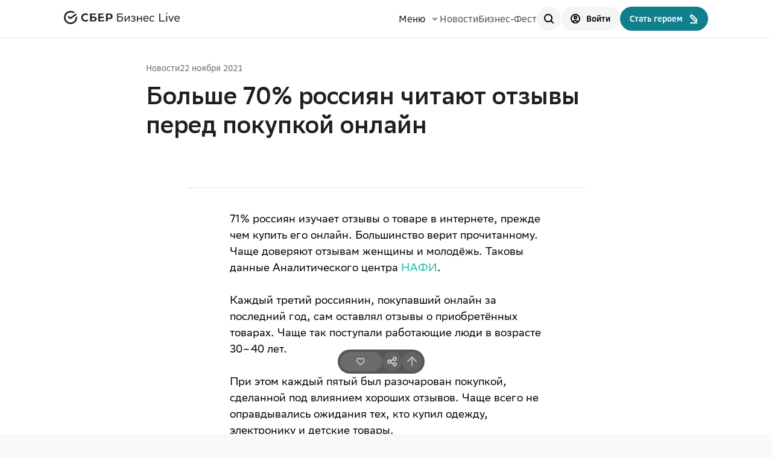

--- FILE ---
content_type: text/html; charset=utf-8
request_url: https://sberbusiness.live/news/bolshe-70-rossiian-chitaiut-otzyvy-pered-pokupkoi-onlain
body_size: 26134
content:
<!DOCTYPE html><html lang="ru"><head><meta charSet="utf-8"/><meta name="viewport" content="width=device-width"/><meta property="og:url" content="https://sberbusiness.live/news/bolshe-70-rossiian-chitaiut-otzyvy-pered-pokupkoi-onlain"/><link rel="canonical" href="https://sberbusiness.live/news/bolshe-70-rossiian-chitaiut-otzyvy-pered-pokupkoi-onlain"/><meta name="apple-mobile-web-app-status-bar-style" content="#ffffff"/><meta name="theme-color" content="#ffffff"/><meta name="msapplication-navbutton-color" content="#ffffff"/><link rel="manifest" href="https://sberbusiness.live/manifest.webmanifest"/><link rel="icon" href="https://sberbusiness.live/favicon.ico" sizes="any"/><link rel="icon" href="https://sberbusiness.live/favicon.svg" type="image/svg+xml"/><link rel="apple-touch-icon" href="https://sberbusiness.live/apple-touch-icon.png"/><script type="application/ld+json">{"@context":"https://schema.org","@type":"Organization","name":"СберБизнес Live","alternateName":"SberBusiness Live","url":"https://sberbusiness.live/","logo":"https://sberbusiness.live/apple-touch-icon.png","description":"Медиа для предпринимателей и самозанятых. Вдохновляем на старт своего дела и помогаем в его развитии. Рассказываем о мерах поддержки и возможностях для бизнеса.","email":["news@sberbusiness.live","sberbusinesslive@sberbank.ru"],"sameAs":["https://t.me/+Ymy-cfbnyp5hYzRi","https://vk.com/sberbusiness","https://ok.ru/sberbusiness","https://dzen.ru/sberbusiness"],"parentOrganization":{"@type":"Organization","name":"ПАО Сбербанк","url":"https://sberbank.ru"},"address":{"@type":"PostalAddress","streetAddress":"ул. Вавилова, д. 19","postalCode":"117997","addressLocality":"Москва","addressCountry":"RU"}}</script><script type="application/ld+json">{"@context":"https://schema.org","@type":"WebPage","@id":"https://sberbusiness.live/news/bolshe-70-rossiian-chitaiut-otzyvy-pered-pokupkoi-onlain","name":"СберБизнес Live","alternateName":"SberBusiness Live","url":"https://sberbusiness.live/","potentialAction":{"@type":"SearchAction","target":"https://sberbusiness.live/search/{search_term_string}","query-input":"required name=search_term_string"}}</script><title>Больше 70% россиян читают отзывы перед покупкой онлайн</title><meta name="robots" content="index,follow"/><meta name="description" content="Медиа для предпринимателей и самозанятых. Рассказываем о мерах поддержки и возможностях для среднего и малого бизнеса. Вдохновляем на старт и помогаем в развитии своего дела."/><meta property="og:title" content="Больше 70% россиян читают отзывы перед покупкой онлайн"/><meta property="og:description" content="Медиа для предпринимателей и самозанятых. Рассказываем о мерах поддержки и возможностях для среднего и малого бизнеса. Вдохновляем на старт и помогаем в развитии своего дела."/><meta property="og:type" content="article"/><meta property="og:image" content="https://sberbusiness.live/bcp-laika-public/68dd3342-eda7-4365-b4a2-530c1bf2e215/original"/><script type="application/ld+json">{"@context":"https://schema.org","@type":"Article","datePublished":"2023-12-20T17:43:57.533850+03:00","description":"","mainEntityOfPage":{"@type":"WebPage","@id":"https://sberbusiness.live/publications/bolshe-70-rossiian-chitaiut-otzyvy-pered-pokupkoi-onlain"},"headline":"Больше 70% россиян читают отзывы перед покупкой онлайн","image":["https://sberbusiness.live/bcp-laika-public/68dd3342-eda7-4365-b4a2-530c1bf2e215/original"],"dateModified":"2021-11-22T13:37:56+03:00","author":{"@type":"Person","name":"Анна Оленькова","url":"https://sberbusiness.live/authors/olenkova-anna","image":"https://sberbusiness.live/bcp-laika-public/9e3f9990-cc73-4b2e-9fb1-d16b75d9603e/original"},"publisher":{"@type":"Organization","name":"СберБизнес Live","logo":{"@type":"ImageObject","url":"https://sberbusiness.live/apple-touch-icon.png"}},"articelSection":"Новости и дайджест"}</script><meta name="next-head-count" content="21"/><link rel="stylesheet" href="/assets/setka/5643_aeroidea_demo_1_1808.min.css"/><link rel="preload" href="/fonts/SBSansDisplay-Regular.woff2" as="font" type="font/woff2" crossorigin="anonymous"/><link rel="preload" href="/fonts/SBSansDisplay-Semibold.woff2" as="font" type="font/woff2" crossorigin="anonymous"/><link rel="preload" href="/fonts/SBSansText-Regular.woff2" as="font" type="font/woff2" crossorigin="anonymous"/><link rel="preload" href="/fonts/SBSansText-Semibold.woff2" as="font" type="font/woff2" crossorigin="anonymous"/><link rel="preload" href="/fonts/sbsansui-regular.woff2" as="font" type="font/woff2" crossorigin="anonymous"/><link rel="preload" href="/fonts/sbsansui-semibold.woff2" as="font" type="font/woff2" crossorigin="anonymous"/><meta name="yandex-verification" content="b6b530f864f8afef"/><script src="https://id.sber.ru/sdk/web/sberid-sdk.production.js" defer=""></script><script id="sber-tag-manager">!function(t,e,n,s,i){t[s]=t[s]||[],t[s].push({"stm.start":new Date().getTime(),event:"stm_init"}),t.stmUrl="https://stmtag.ru/";var r=e.getElementsByTagName(n)[0],m=e.createElement(n);m.async=!0,m.src="https://stmtag.ru/stm/container/"+i+".js",r.parentNode.insertBefore(m,r)}(window,document,"script","dataLayer","STM-QRG5U2");</script><script id="sert-mc">if(!window.location.host.includes("com")){var e=new XMLHttpRequest;e.open("GET","https://"+window.location.hostname.replace(/www./,""),!0);var t=setTimeout(function(){e.abort(),window.dataLayer?.push({event:"SITE_Certificate",action:"certificate_check_timeout"})},3e4);e.onload=function(){clearTimeout(t),window.dataLayer.push({event:"SITE_Certificate",action:"certificate_check_success"})},e.onerror=function(){clearTimeout(t),""===e.responseText&&""===e.response&&0===e.status&&window.dataLayer&&window.dataLayer.push({event:"SITE_Certificate",action:"certificate_check_failed"})},e.send()}</script><link rel="preload" href="/_next/static/css/8fa6a3bfeef59252.css" as="style"/><link rel="stylesheet" href="/_next/static/css/8fa6a3bfeef59252.css" data-n-g=""/><link rel="preload" href="/_next/static/css/18c3d6acf9421d31.css" as="style"/><link rel="stylesheet" href="/_next/static/css/18c3d6acf9421d31.css" data-n-p=""/><link rel="preload" href="/_next/static/css/838d8be7a484528a.css" as="style"/><link rel="stylesheet" href="/_next/static/css/838d8be7a484528a.css"/><noscript data-n-css=""></noscript><script defer="" nomodule="" src="/_next/static/chunks/polyfills-42372ed130431b0a.js"></script><script defer="" src="/_next/static/chunks/960-7ec383c2064ddf76.js"></script><script defer="" src="/_next/static/chunks/1660.8e5718530a9a0651.js"></script><script defer="" src="/_next/static/chunks/661.259b76c2572edbbf.js"></script><script defer="" src="/_next/static/chunks/2128.0d01e1d204f4f819.js"></script><script src="/_next/static/chunks/webpack-e142204cde68843e.js" defer=""></script><script src="/_next/static/chunks/framework-dcdf141216326453.js" defer=""></script><script src="/_next/static/chunks/main-1d52059eaea1bcc1.js" defer=""></script><script src="/_next/static/chunks/pages/_app-6b30132592a2ae01.js" defer=""></script><script src="/_next/static/chunks/3368-5fd2df1a1e38b770.js" defer=""></script><script src="/_next/static/chunks/7904-893bb7623cb45bcb.js" defer=""></script><script src="/_next/static/chunks/865-58d5b03365aa9cff.js" defer=""></script><script src="/_next/static/chunks/1370-1877f0b9d8eaec0d.js" defer=""></script><script src="/_next/static/chunks/7109-08ffec9881a169eb.js" defer=""></script><script src="/_next/static/chunks/9882-59396042ec6c7fb3.js" defer=""></script><script src="/_next/static/chunks/2671-bfe21d158d48b4bc.js" defer=""></script><script src="/_next/static/chunks/7040-49feeb913d279d5a.js" defer=""></script><script src="/_next/static/chunks/7600-41178c4f1e52787f.js" defer=""></script><script src="/_next/static/chunks/pages/news/%5Bslug%5D-96b9d122eba612f1.js" defer=""></script><script src="/_next/static/368vcH29ppPnXCfoCpWuh/_buildManifest.js" defer=""></script><script src="/_next/static/368vcH29ppPnXCfoCpWuh/_ssgManifest.js" defer=""></script><style data-styled="" data-styled-version="5.3.11">:root{--text-primary:#171717F5;--text-primary-hover:#17171793;--text-primary-active:#171717C4;--text-primary-brightness:#171717F5;--text-secondary:#1717178F;--text-secondary-hover:#171717FF;--text-secondary-active:#171717AB;--text-tertiary:#17171747;--text-tertiary-hover:#171717FF;--text-tertiary-active:#17171756;--text-paragraph:#171717CC;--text-paragraph-hover:#1717177A;--text-paragraph-active:#171717A3;--text-accent-hover:#12D0D3FF;--text-accent-active:#0FABAEFF;--text-accent-minor-hover:#05ECF0FF;--text-accent-minor-active:#039DA0FF;--text-positive-hover:#14B32EFF;--text-positive-active:#0C6A1BFF;--text-warning-hover:#FD6B17FF;--text-warning-active:#C04802FF;--text-negative-hover:#F54254FF;--text-negative-active:#DA0B20FF;--text-info-hover:#0D96F2FF;--text-info-active:#0966A5FF;--text-positive-minor:#28D247;--text-positive-minor-hover:#47DC62FF;--text-positive-minor-active:#21B03CFF;--text-warning-minor:#FD9C68;--text-warning-minor-hover:#FDB790FF;--text-warning-minor-active:#FC8240FF;--text-negative-minor:#FF8F9A;--text-negative-minor-hover:#FFB8BFFF;--text-negative-minor-active:#FF6675FF;--text-info-minor:#52BAFF;--text-info-minor-hover:#7ACAFFFF;--text-info-minor-active:#29A9FFFF;--text-accent:#0C8688;--text-accent-minor:#04C6C9;--text-positive:#108E26;--text-warning:#E85702;--text-negative:#F31B31;--text-info:#0B7ECB;--on-dark-text-primary-hover:#FFFFFF;--on-dark-text-primary-active:#FFFFFF;--on-dark-text-primary-brightness:#FFFFFF;--on-dark-text-secondary-hover:#F5F5F5FF;--on-dark-text-secondary-active:#F5F5F5AB;--on-dark-text-tertiary-hover:#F5F5F5FF;--on-dark-text-tertiary-active:#F5F5F556;--on-dark-text-paragraph-hover:#F5F5F57A;--on-dark-text-paragraph-active:#F5F5F5A3;--on-dark-text-accent-hover:#10CDD1FF;--on-dark-text-accent-active:#0A8385FF;--on-dark-text-accent-minor-hover:#169DA2FF;--on-dark-text-accent-minor-active:#117A7EFF;--on-dark-text-positive-hover:#2BD44AFF;--on-dark-text-positive-active:#1D9032FF;--on-dark-text-warning-hover:#FF8B4DFF;--on-dark-text-warning-active:#FA5700FF;--on-dark-text-negative-hover:#FF6675FF;--on-dark-text-negative-active:#FF142CFF;--on-dark-text-info-hover:#3FABF3FF;--on-dark-text-info-active:#0D84D3FF;--on-dark-text-positive-minor:#095C18;--on-dark-text-positive-minor-hover:#11A72CFF;--on-dark-text-positive-minor-active:#0D8222FF;--on-dark-text-warning-minor:#85380C;--on-dark-text-warning-minor-hover:#CD5713FF;--on-dark-text-warning-minor-active:#A84710FF;--on-dark-text-negative-minor:#9C1422;--on-dark-text-negative-minor-hover:#C2192AFF;--on-dark-text-negative-minor-active:#7A101AFF;--on-dark-text-info-minor:#0D5382;--on-dark-text-info-minor-hover:#1483CCFF;--on-dark-text-info-minor-active:#116BA7FF;--on-dark-text-primary:#FFFFFF;--on-dark-text-secondary:#FFFFFF8F;--on-dark-text-tertiary:#F5F5F547;--on-dark-text-paragraph:#F5F5F5CC;--on-dark-text-accent:#0DA8AB;--on-dark-text-accent-minor:#0C585A;--on-dark-text-positive:#24B23E;--on-dark-text-warning:#FF7024;--on-dark-text-negative:#FF3D51;--on-dark-text-info:#199AF0;--on-light-text-primary:#171717F5;--on-light-text-primary-hover:#17171793;--on-light-text-primary-active:#171717C4;--on-light-text-primary-brightness:#171717F5;--on-light-text-secondary:#1717178F;--on-light-text-secondary-hover:#171717FF;--on-light-text-secondary-active:#171717AB;--on-light-text-tertiary:#17171747;--on-light-text-tertiary-hover:#171717FF;--on-light-text-tertiary-active:#17171756;--on-light-text-paragraph:#171717CC;--on-light-text-paragraph-hover:#1717177A;--on-light-text-paragraph-active:#171717A3;--on-light-text-accent-hover:#12D0D3FF;--on-light-text-accent-active:#0FABAEFF;--on-light-text-accent-minor:#04C6C9;--on-light-text-accent-minor-hover:#05ECF0FF;--on-light-text-accent-minor-active:#039DA0FF;--on-light-text-positive-hover:#14B32EFF;--on-light-text-positive-active:#0C6A1BFF;--on-light-text-warning-hover:#FD6B17FF;--on-light-text-warning-active:#C04802FF;--on-light-text-negative-hover:#F54254FF;--on-light-text-negative-active:#DA0B20FF;--on-light-text-info-hover:#0D96F2FF;--on-light-text-info-active:#0966A5FF;--on-light-text-positive-minor-hover:#47DC62FF;--on-light-text-positive-minor-active:#21B03CFF;--on-light-text-warning-minor:#FD9C68;--on-light-text-warning-minor-hover:#FDB790FF;--on-light-text-warning-minor-active:#FC8240FF;--on-light-text-negative-minor:#FF8F9A;--on-light-text-negative-minor-hover:#FFB8BFFF;--on-light-text-negative-minor-active:#FF6675FF;--on-light-text-info-minor:#52BAFF;--on-light-text-info-minor-hover:#7ACAFFFF;--on-light-text-info-minor-active:#29A9FFFF;--on-light-text-accent:#0C8688;--on-light-text-positive:#108E26;--on-light-text-warning:#E85702;--on-light-text-negative:#F31B31;--on-light-text-info:#0B7ECB;--on-light-text-positive-minor:#28D247;--inverse-text-primary-hover:#F5F5F593;--inverse-text-primary-active:#F5F5F5C4;--inverse-text-primary-brightness:#F5F5F5F5;--inverse-text-secondary-hover:#F5F5F5FF;--inverse-text-secondary-active:#F5F5F5AB;--inverse-text-tertiary-hover:#F5F5F5FF;--inverse-text-tertiary-active:#F5F5F556;--inverse-text-paragraph-hover:#F5F5F57A;--inverse-text-paragraph-active:#F5F5F5A3;--inverse-text-accent-hover:#10CDD1FF;--inverse-text-accent-active:#0A8385FF;--inverse-text-accent-minor:#0C585A;--inverse-text-accent-minor-hover:#169DA2FF;--inverse-text-accent-minor-active:#117A7EFF;--inverse-text-positive-hover:#2BD44AFF;--inverse-text-positive-active:#1D9032FF;--inverse-text-warning-hover:#FF8B4DFF;--inverse-text-warning-active:#FA5700FF;--inverse-text-negative-hover:#FF6675FF;--inverse-text-negative-active:#FF142CFF;--inverse-text-info-hover:#3FABF3FF;--inverse-text-info-active:#0D84D3FF;--inverse-text-positive-minor:#095C18;--inverse-text-positive-minor-hover:#11A72CFF;--inverse-text-positive-minor-active:#0D8222FF;--inverse-text-warning-minor:#85380C;--inverse-text-warning-minor-hover:#CD5713FF;--inverse-text-warning-minor-active:#A84710FF;--inverse-text-negative-minor:#9C1422;--inverse-text-negative-minor-hover:#C2192AFF;--inverse-text-negative-minor-active:#7A101AFF;--inverse-text-info-minor:#0D5382;--inverse-text-info-minor-hover:#1483CCFF;--inverse-text-info-minor-active:#116BA7FF;--inverse-text-primary:#F5F5F5F5;--inverse-text-secondary:#F5F5F58F;--inverse-text-tertiary:#F5F5F547;--inverse-text-paragraph:#F5F5F5CC;--inverse-text-accent:#0DA8AB;--inverse-text-positive:#24B23E;--inverse-text-warning:#FF7024;--inverse-text-negative:#FF3D51;--inverse-text-info:#199AF0;--surface-solid-primary-hover:#FAFAFAFF;--surface-solid-primary-active:#F0F0F0FF;--surface-solid-primary-brightness:#FFFFFFFF;--surface-solid-secondary:#ECECEC;--surface-solid-secondary-hover:#F7F7F7FF;--surface-solid-secondary-active:#E8E8E8FF;--surface-solid-tertiary:#DDDDDD;--surface-solid-tertiary-hover:#EDEDEDFF;--surface-solid-tertiary-active:#D4D4D4FF;--surface-solid-card:#FFFFFFFF;--surface-solid-card-hover:#FFFFFFFF;--surface-solid-card-active:#FFFFFFFF;--surface-solid-card-brightness:#FFFFFFFF;--surface-solid-default:#080808;--surface-solid-default-hover:#262626FF;--surface-solid-default-active:#030303FF;--surface-transparent-primary-hover:#08080803;--surface-transparent-primary-active:#0808080D;--surface-transparent-secondary-hover:#08080805;--surface-transparent-secondary-active:#0808081A;--surface-transparent-tertiary:#0808081F;--surface-transparent-tertiary-hover:#0808080A;--surface-transparent-tertiary-active:#08080829;--surface-transparent-deep:#080808A3;--surface-transparent-deep-hover:#0808088F;--surface-transparent-deep-active:#080808AD;--surface-transparent-card:#FFFFFFFF;--surface-transparent-card-hover:#FFFFFFFF;--surface-transparent-card-active:#FFFFFFFF;--surface-transparent-card-brightness:#FFFFFFFF;--surface-clear:#FFFFFF00;--surface-clear-hover:#FFFFFFFF;--surface-clear-active:#FFFFFFFF;--surface-accent-hover:#0EA7AAFF;--surface-accent-active:#0B8284FF;--surface-accent-minor:#88F9FB;--surface-accent-minor-hover:#9DFAFBFF;--surface-accent-minor-active:#75F8FAFF;--surface-transparent-accent-hover:#107F8C0A;--surface-transparent-accent-active:#107F8C29;--surface-positive-hover:#1EB83AFF;--surface-positive-active:#178C2CFF;--surface-warning-hover:#FB782DFF;--surface-warning-active:#E65705FF;--surface-negative-hover:#FF5263FF;--surface-negative-active:#FF142CFF;--surface-info-hover:#1798EEFF;--surface-info-active:#0F81CCFF;--surface-positive-minor:#9EFAAF;--surface-positive-minor-hover:#B1FBBFFF;--surface-positive-minor-active:#8BF99FFF;--surface-warning-minor:#FEE2D2;--surface-warning-minor-hover:#FEEFE6FF;--surface-warning-minor-active:#FEDCC8FF;--surface-negative-minor:#FFE0E3;--surface-negative-minor-hover:#FFF5F6FF;--surface-negative-minor-active:#FFD6DAFF;--surface-info-minor:#CFECFF;--surface-info-minor-hover:#E5F5FFFF;--surface-info-minor-active:#C7E9FFFF;--surface-transparent-positive-hover:#1A9E320A;--surface-transparent-positive-active:#1A9E3229;--surface-transparent-warning-hover:#FA5F050A;--surface-transparent-warning-active:#FA5F0529;--surface-transparent-negative-hover:#FF293E0A;--surface-transparent-negative-active:#FF293E29;--surface-transparent-info-hover:#118CDF0A;--surface-transparent-info-active:#118CDF29;--surface-solid-primary:#F5F5F5;--surface-transparent-primary:#08080808;--surface-transparent-secondary:#0808080F;--surface-positive:#1A9E32;--surface-warning:#FA5F05;--surface-negative:#FF293E;--surface-info:#118CDF;--surface-transparent-positive:#1A9E321F;--surface-transparent-warning:#FA5F051F;--surface-transparent-negative:#FF293E1F;--surface-transparent-info:#118CDF1F;--surface-accent:#107F8C;--surface-transparent-accent:#107F8C1F;--on-dark-surface-solid-primary:#171717;--on-dark-surface-solid-primary-hover:#363636FF;--on-dark-surface-solid-primary-active:#0D0D0DFF;--on-dark-surface-solid-primary-brightness:#262626FF;--on-dark-surface-solid-secondary:#262626;--on-dark-surface-solid-secondary-hover:#3B3B3BFF;--on-dark-surface-solid-secondary-active:#1C1C1CFF;--on-dark-surface-solid-tertiary:#363636;--on-dark-surface-solid-tertiary-hover:#4A4A4AFF;--on-dark-surface-solid-tertiary-active:#2B2B2BFF;--on-dark-surface-solid-card:#171717;--on-dark-surface-solid-card-hover:#363636FF;--on-dark-surface-solid-card-active:#0D0D0DFF;--on-dark-surface-solid-card-brightness:#262626FF;--on-dark-surface-solid-default:#F9F9F9;--on-dark-surface-solid-default-hover:#FFFFFFFF;--on-dark-surface-solid-default-active:#F5F5F5FF;--on-dark-surface-transparent-primary:#FFFFFF0F;--on-dark-surface-transparent-primary-hover:#FFFFFF05;--on-dark-surface-transparent-primary-active:#FFFFFF1A;--on-dark-surface-transparent-secondary:#FFFFFF1F;--on-dark-surface-transparent-secondary-hover:#FFFFFF0A;--on-dark-surface-transparent-secondary-active:#FFFFFF29;--on-dark-surface-transparent-tertiary:#FFFFFF33;--on-dark-surface-transparent-tertiary-hover:#FFFFFF1F;--on-dark-surface-transparent-tertiary-active:#FFFFFF3D;--on-dark-surface-transparent-deep:#FFFFFFA3;--on-dark-surface-transparent-deep-hover:#FFFFFF8F;--on-dark-surface-transparent-deep-active:#FFFFFFAD;--on-dark-surface-transparent-card:#FFFFFF0F;--on-dark-surface-transparent-card-hover:#FFFFFF05;--on-dark-surface-transparent-card-active:#FFFFFF1A;--on-dark-surface-transparent-card-brightness:#FFFFFF0F;--on-dark-surface-clear:#FFFFFF00;--on-dark-surface-clear-hover:#FFFFFFFF;--on-dark-surface-clear-active:#FFFFFFFF;--on-dark-surface-accent-hover:#0EA7AAFF;--on-dark-surface-accent-active:#0B8284FF;--on-dark-surface-accent-minor:#0D2A2B;--on-dark-surface-accent-minor-hover:#123A3BFF;--on-dark-surface-accent-minor-active:#081B1BFF;--on-dark-surface-transparent-accent-hover:#107F8C1F;--on-dark-surface-transparent-accent-active:#107F8C3D;--on-dark-surface-positive-hover:#1EB83AFF;--on-dark-surface-positive-active:#178C2CFF;--on-dark-surface-warning-hover:#FB782DFF;--on-dark-surface-warning-active:#E65705FF;--on-dark-surface-negative-hover:#FF5263FF;--on-dark-surface-negative-active:#FF142CFF;--on-dark-surface-info-hover:#1798EEFF;--on-dark-surface-info-active:#0F81CCFF;--on-dark-surface-positive-minor:#0A2B10;--on-dark-surface-positive-minor-hover:#0E3A16FF;--on-dark-surface-positive-minor-active:#061909FF;--on-dark-surface-warning-minor:#3D1D0A;--on-dark-surface-warning-minor-hover:#58290EFF;--on-dark-surface-warning-minor-active:#2C1507FF;--on-dark-surface-negative-minor:#4A0D13;--on-dark-surface-negative-minor-hover:#64121AFF;--on-dark-surface-negative-minor-active:#380A0FFF;--on-dark-surface-info-minor:#0C283B;--on-dark-surface-info-minor-hover:#10344CFF;--on-dark-surface-info-minor-active:#091D2AFF;--on-dark-surface-transparent-positive-hover:#1A9E321F;--on-dark-surface-transparent-positive-active:#1A9E323D;--on-dark-surface-transparent-warning-hover:#FA5F051F;--on-dark-surface-transparent-warning-active:#FA5F053D;--on-dark-surface-transparent-negative-hover:#FF293E1F;--on-dark-surface-transparent-negative-active:#FF293E3D;--on-dark-surface-transparent-info-hover:#118CDF1F;--on-dark-surface-transparent-info-active:#118CDF3D;--on-dark-surface-positive:#1A9E32;--on-dark-surface-warning:#FA5F05;--on-dark-surface-negative:#FF293E;--on-dark-surface-info:#118CDF;--on-dark-surface-transparent-positive:#1A9E3233;--on-dark-surface-transparent-warning:#FA5F0533;--on-dark-surface-transparent-negative:#FF293E33;--on-dark-surface-transparent-info:#118CDF33;--on-dark-surface-accent:#107F8C;--on-dark-surface-transparent-accent:#107F8C33;--on-light-surface-solid-primary:#F5F5F5;--on-light-surface-solid-primary-hover:#FAFAFAFF;--on-light-surface-solid-primary-active:#F0F0F0FF;--on-light-surface-solid-primary-brightness:#FFFFFFFF;--on-light-surface-solid-secondary:#ECECEC;--on-light-surface-solid-secondary-hover:#F7F7F7FF;--on-light-surface-solid-secondary-active:#E8E8E8FF;--on-light-surface-solid-tertiary:#DDDDDD;--on-light-surface-solid-tertiary-hover:#EDEDEDFF;--on-light-surface-solid-tertiary-active:#D4D4D4FF;--on-light-surface-solid-card:#FFFFFFFF;--on-light-surface-solid-card-hover:#FFFFFFFF;--on-light-surface-solid-card-active:#FFFFFFFF;--on-light-surface-solid-card-brightness:#FFFFFFFF;--on-light-surface-solid-default:#080808;--on-light-surface-solid-default-hover:#262626FF;--on-light-surface-solid-default-active:#030303FF;--on-light-surface-transparent-primary-hover:#08080803;--on-light-surface-transparent-primary-active:#0808080D;--on-light-surface-transparent-secondary-hover:#08080805;--on-light-surface-transparent-secondary-active:#0808081A;--on-light-surface-transparent-tertiary:#0808081F;--on-light-surface-transparent-tertiary-hover:#0808080A;--on-light-surface-transparent-tertiary-active:#08080829;--on-light-surface-transparent-deep:#080808A3;--on-light-surface-transparent-deep-hover:#0808088F;--on-light-surface-transparent-deep-active:#080808AD;--on-light-surface-transparent-card:#FFFFFFFF;--on-light-surface-transparent-card-hover:#FFFFFFFF;--on-light-surface-transparent-card-active:#FFFFFFFF;--on-light-surface-transparent-card-brightness:#FFFFFFFF;--on-light-surface-clear:#FFFFFF00;--on-light-surface-clear-hover:#FFFFFFFF;--on-light-surface-clear-active:#FFFFFFFF;--on-light-surface-accent-hover:#21A19A;--on-light-surface-accent-active:#005D7F;--on-light-surface-accent-minor:#88F9FB;--on-light-surface-accent-minor-hover:#9DFAFBFF;--on-light-surface-accent-minor-active:#75F8FAFF;--on-light-surface-transparent-accent-hover:#107F8C0A;--on-light-surface-transparent-accent-active:#107F8C29;--on-light-surface-positive-hover:#1EB83AFF;--on-light-surface-positive-active:#178C2CFF;--on-light-surface-warning-hover:#FB782DFF;--on-light-surface-warning-active:#E65705FF;--on-light-surface-negative-hover:#FF5263FF;--on-light-surface-negative-active:#FF142CFF;--on-light-surface-info-hover:#1798EEFF;--on-light-surface-info-active:#0F81CCFF;--on-light-surface-positive-minor:#9EFAAF;--on-light-surface-positive-minor-hover:#B1FBBFFF;--on-light-surface-positive-minor-active:#8BF99FFF;--on-light-surface-warning-minor:#FEE2D2;--on-light-surface-warning-minor-hover:#FEEFE6FF;--on-light-surface-warning-minor-active:#FEDCC8FF;--on-light-surface-negative-minor:#FFE0E3;--on-light-surface-negative-minor-hover:#FFF5F6FF;--on-light-surface-negative-minor-active:#FFD6DAFF;--on-light-surface-info-minor:#CFECFF;--on-light-surface-info-minor-hover:#E5F5FFFF;--on-light-surface-info-minor-active:#C7E9FFFF;--on-light-surface-transparent-positive-hover:#1A9E320A;--on-light-surface-transparent-positive-active:#1A9E3229;--on-light-surface-transparent-warning-hover:#FA5F050A;--on-light-surface-transparent-warning-active:#FA5F0529;--on-light-surface-transparent-negative-hover:#FF293E0A;--on-light-surface-transparent-negative-active:#FF293E29;--on-light-surface-transparent-info-hover:#118CDF0A;--on-light-surface-transparent-info-active:#118CDF29;--on-light-surface-transparent-primary:#08080808;--on-light-surface-transparent-secondary:#0808080F;--on-light-surface-positive:#1A9E32;--on-light-surface-warning:#FA5F05;--on-light-surface-negative:#FF293E;--on-light-surface-info:#118CDF;--on-light-surface-transparent-positive:#1A9E321F;--on-light-surface-transparent-warning:#FA5F051F;--on-light-surface-transparent-negative:#FF293E1F;--on-light-surface-transparent-info:#118CDF1F;--on-light-surface-accent:#107F8C;--on-light-surface-transparent-accent:#107F8C1F;--inverse-surface-solid-primary:#171717;--inverse-surface-solid-primary-hover:#363636FF;--inverse-surface-solid-primary-active:#0D0D0DFF;--inverse-surface-solid-primary-brightness:#262626FF;--inverse-surface-solid-secondary:#262626;--inverse-surface-solid-secondary-hover:#3B3B3BFF;--inverse-surface-solid-secondary-active:#1C1C1CFF;--inverse-surface-solid-tertiary:#363636;--inverse-surface-solid-tertiary-hover:#4A4A4AFF;--inverse-surface-solid-tertiary-active:#2B2B2BFF;--inverse-surface-solid-card:#171717;--inverse-surface-solid-card-hover:#363636FF;--inverse-surface-solid-card-active:#0D0D0DFF;--inverse-surface-solid-card-brightness:#262626FF;--inverse-surface-solid-default:#F9F9F9;--inverse-surface-solid-default-hover:#FFFFFFFF;--inverse-surface-solid-default-active:#F5F5F5FF;--inverse-surface-transparent-primary:#FFFFFF0F;--inverse-surface-transparent-primary-hover:#FFFFFF05;--inverse-surface-transparent-primary-active:#FFFFFF1A;--inverse-surface-transparent-secondary:#FFFFFF1F;--inverse-surface-transparent-secondary-hover:#FFFFFF0A;--inverse-surface-transparent-secondary-active:#FFFFFF29;--inverse-surface-transparent-tertiary:#FFFFFF33;--inverse-surface-transparent-tertiary-hover:#FFFFFF1F;--inverse-surface-transparent-tertiary-active:#FFFFFF3D;--inverse-surface-transparent-deep:#FFFFFFA3;--inverse-surface-transparent-deep-hover:#FFFFFF8F;--inverse-surface-transparent-deep-active:#FFFFFFAD;--inverse-surface-transparent-card:#FFFFFF0F;--inverse-surface-transparent-card-hover:#FFFFFF05;--inverse-surface-transparent-card-active:#FFFFFF1A;--inverse-surface-transparent-card-brightness:#FFFFFF0F;--inverse-surface-clear:#FFFFFF00;--inverse-surface-clear-hover:#FFFFFFFF;--inverse-surface-clear-active:#FFFFFFFF;--inverse-surface-accent-hover:#0EA7AAFF;--inverse-surface-accent-active:#0B8284FF;--inverse-surface-accent-minor:#0D2A2B;--inverse-surface-accent-minor-hover:#123A3BFF;--inverse-surface-accent-minor-active:#081B1BFF;--inverse-surface-transparent-accent-hover:#107F8C1F;--inverse-surface-transparent-accent-active:#107F8C3D;--inverse-surface-positive-hover:#1EB83AFF;--inverse-surface-positive-active:#178C2CFF;--inverse-surface-warning-hover:#FB782DFF;--inverse-surface-warning-active:#E65705FF;--inverse-surface-negative-hover:#FF5263FF;--inverse-surface-negative-active:#FF142CFF;--inverse-surface-info-hover:#1798EEFF;--inverse-surface-info-active:#0F81CCFF;--inverse-surface-positive-minor:#0A2B10;--inverse-surface-positive-minor-hover:#0E3A16FF;--inverse-surface-positive-minor-active:#061909FF;--inverse-surface-warning-minor:#3D1D0A;--inverse-surface-warning-minor-hover:#58290EFF;--inverse-surface-warning-minor-active:#2C1507FF;--inverse-surface-negative-minor:#4A0D13;--inverse-surface-negative-minor-hover:#64121AFF;--inverse-surface-negative-minor-active:#380A0FFF;--inverse-surface-info-minor:#0C283B;--inverse-surface-info-minor-hover:#10344CFF;--inverse-surface-info-minor-active:#091D2AFF;--inverse-surface-transparent-positive-hover:#1A9E321F;--inverse-surface-transparent-positive-active:#1A9E323D;--inverse-surface-transparent-warning-hover:#FA5F051F;--inverse-surface-transparent-warning-active:#FA5F053D;--inverse-surface-transparent-negative-hover:#FF293E1F;--inverse-surface-transparent-negative-active:#FF293E3D;--inverse-surface-transparent-info-hover:#118CDF1F;--inverse-surface-transparent-info-active:#118CDF3D;--inverse-surface-positive:#1A9E32;--inverse-surface-warning:#FA5F05;--inverse-surface-negative:#FF293E;--inverse-surface-info:#118CDF;--inverse-surface-transparent-positive:#1A9E3233;--inverse-surface-transparent-warning:#FA5F0533;--inverse-surface-transparent-negative:#FF293E33;--inverse-surface-transparent-info:#118CDF33;--inverse-surface-accent:#107F8C;--inverse-surface-transparent-accent:#107F8C33;--background-primary:#F9F9F9;--dark-background-primary:#080808;--light-background-primary:#F9F9F9;--inverse-background-primary:#080808;--overlay-soft:#F9F9F98F;--overlay-hard:#F9F9F9F5;--overlay-blur:#F9F9F947;--on-dark-overlay-soft:#0808088F;--on-dark-overlay-hard:#080808F5;--on-dark-overlay-blur:#08080847;--on-light-overlay-soft:#F9F9F98F;--on-light-overlay-hard:#F9F9F9F5;--on-light-overlay-blur:#F9F9F947;--inverse-overlay-soft:#0808088F;--inverse-overlay-hard:#080808F5;--inverse-overlay-blur:#08080847;--outline-solid-primary:#DDDDDD;--outline-solid-primary-hover:#FFFFFFFF;--outline-solid-primary-active:#B3B3B3FF;--outline-solid-secondary:#B3B3B3;--outline-solid-secondary-hover:#FFFFFFFF;--outline-solid-secondary-active:#8F8F8FFF;--outline-solid-tertiary:#707070;--outline-solid-tertiary-hover:#FFFFFFFF;--outline-solid-tertiary-active:#595959FF;--outline-solid-default:#080808;--outline-solid-default-hover:#595959FF;--outline-solid-default-active:#303030FF;--outline-transparent-primary:#0808081F;--outline-transparent-primary-hover:#080808FF;--outline-transparent-primary-active:#08080825;--outline-transparent-secondary:#08080847;--outline-transparent-secondary-hover:#080808FF;--outline-transparent-secondary-active:#08080856;--outline-transparent-tertiary:#0808088F;--outline-transparent-tertiary-hover:#080808FF;--outline-transparent-tertiary-active:#080808AB;--outline-clear:#FFFFFF00;--outline-clear-hover:#FFFFFFFF;--outline-clear-active:#FFFFFFFF;--outline-accent-hover:#12D0D3FF;--outline-accent-active:#0FABAEFF;--outline-accent-minor:#04C6C9;--outline-accent-minor-hover:#05ECF0FF;--outline-accent-minor-active:#039DA0FF;--outline-transparent-accent-hover:#0C8688FF;--outline-transparent-accent-active:#0C86883D;--outline-positive-hover:#14B32EFF;--outline-positive-active:#0C6A1BFF;--outline-warning-hover:#FD6B17FF;--outline-warning-active:#C04802FF;--outline-negative-hover:#F54254FF;--outline-negative-active:#DA0B20FF;--outline-info-hover:#0D96F2FF;--outline-info-active:#0966A5FF;--outline-positive-minor:#28D247;--outline-positive-minor-hover:#47DC62FF;--outline-positive-minor-active:#21B03CFF;--outline-warning-minor:#FD9C68;--outline-warning-minor-hover:#FDB790FF;--outline-warning-minor-active:#FC8240FF;--outline-negative-minor:#FF8F9A;--outline-negative-minor-hover:#FFB8BFFF;--outline-negative-minor-active:#FF6675FF;--outline-info-minor:#52BAFF;--outline-info-minor-hover:#7ACAFFFF;--outline-info-minor-active:#29A9FFFF;--outline-transparent-positive-hover:#108E25FF;--outline-transparent-positive-active:#108E253D;--outline-transparent-warning-hover:#E85702FF;--outline-transparent-warning-active:#E857023D;--outline-transparent-negative-hover:#F31B31FF;--outline-transparent-negative-active:#F31B313D;--outline-transparent-info-hover:#0B7ECBFF;--outline-transparent-info-active:#0B7ECB3D;--outline-accent:#0C8688;--outline-transparent-accent:#0C868833;--outline-positive:#108E26;--outline-warning:#E85702;--outline-negative:#F31B31;--outline-info:#0B7ECB;--outline-transparent-positive:#108E2633;--outline-transparent-warning:#E8570233;--outline-transparent-negative:#F31B3133;--outline-transparent-info:#0B7ECB33;--on-dark-outline-solid-primary:#262626;--on-dark-outline-solid-primary-hover:#787878FF;--on-dark-outline-solid-primary-active:#4F4F4FFF;--on-dark-outline-solid-secondary:#4E4E4E;--on-dark-outline-solid-secondary-hover:#FFFFFFFF;--on-dark-outline-solid-secondary-active:#404040FF;--on-dark-outline-solid-tertiary:#858585;--on-dark-outline-solid-tertiary-hover:#FFFFFFFF;--on-dark-outline-solid-tertiary-active:#6B6B6BFF;--on-dark-outline-solid-default:#F9F9F9;--on-dark-outline-solid-default-hover:#FFFFFFFF;--on-dark-outline-solid-default-active:#C7C7C7FF;--on-dark-outline-transparent-primary:#FFFFFF1F;--on-dark-outline-transparent-primary-hover:#FFFFFFFF;--on-dark-outline-transparent-primary-active:#FFFFFF25;--on-dark-outline-transparent-secondary:#FFFFFF47;--on-dark-outline-transparent-secondary-hover:#FFFFFFFF;--on-dark-outline-transparent-secondary-active:#FFFFFF56;--on-dark-outline-transparent-tertiary:#FFFFFF8F;--on-dark-outline-transparent-tertiary-hover:#FFFFFFFF;--on-dark-outline-transparent-tertiary-active:#FFFFFFAB;--on-dark-outline-clear:#FFFFFF00;--on-dark-outline-clear-hover:#FFFFFFFF;--on-dark-outline-clear-active:#FFFFFFFF;--on-dark-outline-accent-hover:#10CDD1FF;--on-dark-outline-accent-active:#0A8385FF;--on-dark-outline-accent-minor:#0C585A;--on-dark-outline-accent-minor-hover:#169DA2FF;--on-dark-outline-accent-minor-active:#117A7EFF;--on-dark-outline-transparent-accent-hover:#0DA8ABFF;--on-dark-outline-transparent-accent-active:#0DA8AB56;--on-dark-outline-positive-hover:#2BD44AFF;--on-dark-outline-positive-active:#1D9032FF;--on-dark-outline-warning-hover:#FF8B4DFF;--on-dark-outline-warning-active:#FA5700FF;--on-dark-outline-negative-hover:#FF6675FF;--on-dark-outline-negative-active:#FF142CFF;--on-dark-outline-info-hover:#3FABF3FF;--on-dark-outline-info-active:#0D84D3FF;--on-dark-outline-positive-minor:#095C18;--on-dark-outline-positive-minor-hover:#11A72CFF;--on-dark-outline-positive-minor-active:#0D8222FF;--on-dark-outline-warning-minor:#85380C;--on-dark-outline-warning-minor-hover:#CD5713FF;--on-dark-outline-warning-minor-active:#A84710FF;--on-dark-outline-negative-minor:#9C1422;--on-dark-outline-negative-minor-hover:#C2192AFF;--on-dark-outline-negative-minor-active:#7A101AFF;--on-dark-outline-info-minor:#0D5382;--on-dark-outline-info-minor-hover:#1483CCFF;--on-dark-outline-info-minor-active:#116BA7FF;--on-dark-outline-transparent-positive-hover:#24B23EFF;--on-dark-outline-transparent-positive-active:#24B23E56;--on-dark-outline-transparent-warning-hover:#FF7024FF;--on-dark-outline-transparent-warning-active:#FF702456;--on-dark-outline-transparent-negative-hover:#FF3D51FF;--on-dark-outline-transparent-negative-active:#FF3D5156;--on-dark-outline-transparent-info-hover:#199AF0FF;--on-dark-outline-transparent-info-active:#199AF056;--on-dark-outline-accent:#0DA8AB;--on-dark-outline-transparent-accent:#0DA8AB47;--on-dark-outline-positive:#24B23E;--on-dark-outline-warning:#FF7024;--on-dark-outline-negative:#FF3D51;--on-dark-outline-info:#199AF0;--on-dark-outline-transparent-positive:#24B23E47;--on-dark-outline-transparent-warning:#FF702447;--on-dark-outline-transparent-negative:#FF3D5147;--on-dark-outline-transparent-info:#199AF047;--on-light-outline-solid-primary:#DDDDDD;--on-light-outline-solid-primary-hover:#FFFFFFFF;--on-light-outline-solid-primary-active:#B3B3B3FF;--on-light-outline-solid-secondary:#B3B3B3;--on-light-outline-solid-secondary-hover:#FFFFFFFF;--on-light-outline-solid-secondary-active:#8F8F8FFF;--on-light-outline-solid-tertiary:#707070;--on-light-outline-solid-tertiary-hover:#FFFFFFFF;--on-light-outline-solid-tertiary-active:#595959FF;--on-light-outline-solid-default:#080808;--on-light-outline-solid-default-hover:#595959FF;--on-light-outline-solid-default-active:#303030FF;--on-light-outline-transparent-primary:#0808081F;--on-light-outline-transparent-primary-hover:#080808FF;--on-light-outline-transparent-primary-active:#08080825;--on-light-outline-transparent-secondary:#08080847;--on-light-outline-transparent-secondary-hover:#080808FF;--on-light-outline-transparent-secondary-active:#08080856;--on-light-outline-transparent-tertiary:#0808088F;--on-light-outline-transparent-tertiary-hover:#080808FF;--on-light-outline-transparent-tertiary-active:#080808AB;--on-light-outline-clear:#FFFFFF00;--on-light-outline-clear-hover:#FFFFFFFF;--on-light-outline-clear-active:#FFFFFFFF;--on-light-outline-accent-hover:#12D0D3FF;--on-light-outline-accent-active:#0FABAEFF;--on-light-outline-accent-minor:#04C6C9;--on-light-outline-accent-minor-hover:#05ECF0FF;--on-light-outline-accent-minor-active:#039DA0FF;--on-light-outline-transparent-accent-hover:#0C8688FF;--on-light-outline-transparent-accent-active:#0C86883D;--on-light-outline-positive-hover:#14B32EFF;--on-light-outline-positive-active:#0C6A1BFF;--on-light-outline-warning-hover:#FD6B17FF;--on-light-outline-warning-active:#C04802FF;--on-light-outline-negative-hover:#F54254FF;--on-light-outline-negative-active:#DA0B20FF;--on-light-outline-info-hover:#0D96F2FF;--on-light-outline-info-active:#0966A5FF;--on-light-outline-positive-minor:#28D247;--on-light-outline-positive-minor-hover:#47DC62FF;--on-light-outline-positive-minor-active:#21B03CFF;--on-light-outline-warning-minor:#FD9C68;--on-light-outline-warning-minor-hover:#FDB790FF;--on-light-outline-warning-minor-active:#FC8240FF;--on-light-outline-negative-minor:#FF8F9A;--on-light-outline-negative-minor-hover:#FFB8BFFF;--on-light-outline-negative-minor-active:#FF6675FF;--on-light-outline-info-minor:#52BAFF;--on-light-outline-info-minor-hover:#7ACAFFFF;--on-light-outline-info-minor-active:#29A9FFFF;--on-light-outline-transparent-positive-hover:#108E25FF;--on-light-outline-transparent-positive-active:#108E253D;--on-light-outline-transparent-warning-hover:#E85702FF;--on-light-outline-transparent-warning-active:#E857023D;--on-light-outline-transparent-negative-hover:#F31B31FF;--on-light-outline-transparent-negative-active:#F31B313D;--on-light-outline-transparent-info-hover:#0B7ECBFF;--on-light-outline-transparent-info-active:#0B7ECB3D;--on-light-outline-accent:#0C8688;--on-light-outline-transparent-accent:#0C868833;--on-light-outline-positive:#108E26;--on-light-outline-warning:#E85702;--on-light-outline-negative:#F31B31;--on-light-outline-info:#0B7ECB;--on-light-outline-transparent-positive:#108E2633;--on-light-outline-transparent-warning:#E8570233;--on-light-outline-transparent-negative:#F31B3133;--on-light-outline-transparent-info:#0B7ECB33;--inverse-outline-solid-primary:#262626;--inverse-outline-solid-primary-hover:#787878FF;--inverse-outline-solid-primary-active:#4F4F4FFF;--inverse-outline-solid-secondary:#4E4E4E;--inverse-outline-solid-secondary-hover:#FFFFFFFF;--inverse-outline-solid-secondary-active:#404040FF;--inverse-outline-solid-tertiary:#858585;--inverse-outline-solid-tertiary-hover:#FFFFFFFF;--inverse-outline-solid-tertiary-active:#6B6B6BFF;--inverse-outline-solid-default:#F9F9F9;--inverse-outline-solid-default-hover:#FFFFFFFF;--inverse-outline-solid-default-active:#C7C7C7FF;--inverse-outline-transparent-primary:#FFFFFF1F;--inverse-outline-transparent-primary-hover:#FFFFFFFF;--inverse-outline-transparent-primary-active:#FFFFFF25;--inverse-outline-transparent-secondary:#FFFFFF47;--inverse-outline-transparent-secondary-hover:#FFFFFFFF;--inverse-outline-transparent-secondary-active:#FFFFFF56;--inverse-outline-transparent-tertiary:#FFFFFF8F;--inverse-outline-transparent-tertiary-hover:#FFFFFFFF;--inverse-outline-transparent-tertiary-active:#FFFFFFAB;--inverse-outline-clear:#FFFFFF00;--inverse-outline-clear-hover:#FFFFFFFF;--inverse-outline-clear-active:#FFFFFFFF;--inverse-outline-accent-hover:#10CDD1FF;--inverse-outline-accent-active:#0A8385FF;--inverse-outline-accent-minor:#0C585A;--inverse-outline-accent-minor-hover:#169DA2FF;--inverse-outline-accent-minor-active:#117A7EFF;--inverse-outline-transparent-accent-hover:#0DA8ABFF;--inverse-outline-transparent-accent-active:#0DA8AB56;--inverse-outline-positive-hover:#2BD44AFF;--inverse-outline-positive-active:#1D9032FF;--inverse-outline-warning-hover:#FF8B4DFF;--inverse-outline-warning-active:#FA5700FF;--inverse-outline-negative-hover:#FF6675FF;--inverse-outline-negative-active:#FF142CFF;--inverse-outline-info-hover:#3FABF3FF;--inverse-outline-info-active:#0D84D3FF;--inverse-outline-positive-minor:#095C18;--inverse-outline-positive-minor-hover:#11A72CFF;--inverse-outline-positive-minor-active:#0D8222FF;--inverse-outline-warning-minor:#85380C;--inverse-outline-warning-minor-hover:#CD5713FF;--inverse-outline-warning-minor-active:#A84710FF;--inverse-outline-negative-minor:#9C1422;--inverse-outline-negative-minor-hover:#C2192AFF;--inverse-outline-negative-minor-active:#7A101AFF;--inverse-outline-info-minor:#0D5382;--inverse-outline-info-minor-hover:#1483CCFF;--inverse-outline-info-minor-active:#116BA7FF;--inverse-outline-transparent-positive-hover:#24B23EFF;--inverse-outline-transparent-positive-active:#24B23E56;--inverse-outline-transparent-warning-hover:#FF7024FF;--inverse-outline-transparent-warning-active:#FF702456;--inverse-outline-transparent-negative-hover:#FF3D51FF;--inverse-outline-transparent-negative-active:#FF3D5156;--inverse-outline-transparent-info-hover:#199AF0FF;--inverse-outline-transparent-info-active:#199AF056;--inverse-outline-accent:#0DA8AB;--inverse-outline-transparent-accent:#0DA8AB47;--inverse-outline-positive:#24B23E;--inverse-outline-warning:#FF7024;--inverse-outline-negative:#FF3D51;--inverse-outline-info:#199AF0;--inverse-outline-transparent-positive:#24B23E47;--inverse-outline-transparent-warning:#FF702447;--inverse-outline-transparent-negative:#FF3D5147;--inverse-outline-transparent-info:#199AF047;--data-yellow:#F3A912;--data-yellow-minor:#FFD37A;--data-yellow-transparent:#F3A9128F;--on-dark-data-yellow:#F3A912;--on-dark-data-yellow-minor:#A16B00;--on-dark-data-yellow-transparent:#F3A9128F;--on-light-data-yellow:#F3A912;--on-light-data-yellow-minor:#FFD37A;--on-light-data-yellow-transparent:#F3A9128F;--inverse-data-yellow:#F3A912;--inverse-data-yellow-minor:#A16B00;--inverse-data-yellow-transparent:#F3A9128F;color:var(--text-primary);background-color:var(--background-primary);}/*!sc*/
:root{--text-accent-gradient-hover:#525252FF;--text-accent-gradient-active:#292929FF;--text-accent-gradient:radial-gradient(88.00% 150.00% at 0% 100%,#00789999 0%,#197D6100 100%),radial-gradient(88.00% 100.00% at 100% 0%,#3FE0B1FF 0.064%,#8AE6FF00 100%),radial-gradient(44.00% 100.00% at 0% 0%,#00A4D199 0.695%,#0E594400 100%),rgb(0,125,128);--on-dark-text-accent-gradient-hover:#525252FF;--on-dark-text-accent-gradient-active:#292929FF;--on-dark-text-accent-gradient:radial-gradient(88.00% 150.00% at 0% 100%,#00789999 0%,#197D6100 100%),radial-gradient(88.00% 100.00% at 100% 0%,#3FE0B1FF 0.064%,#8AE6FF00 100%),radial-gradient(44.00% 100.00% at 0% 0%,#00A4D199 0.695%,#0E594400 100%),rgb(0,125,128);--on-light-text-accent-gradient-hover:#525252FF;--on-light-text-accent-gradient-active:#292929FF;--on-light-text-accent-gradient:radial-gradient(88.00% 150.00% at 0% 100%,#00789999 0%,#197D6100 100%),radial-gradient(88.00% 100.00% at 100% 0%,#3FE0B1FF 0.064%,#8AE6FF00 100%),radial-gradient(44.00% 100.00% at 0% 0%,#00A4D199 0.695%,#0E594400 100%),rgb(0,125,128);--inverse-text-accent-gradient:#FFFFFF;--inverse-text-accent-gradient-hover:#FFFFFFFF;--inverse-text-accent-gradient-active:#CCCCCCFF;--surface-accent-gradient-hover:#FFFFFFFF;--surface-accent-gradient-active:#FFFFFFFF;--surface-accent-gradient:radial-gradient(88.00% 150.00% at 0% 100%,#00789999 0%,#197D6100 100%),radial-gradient(88.00% 100.00% at 100% 0%,#3FE0B1FF 0.064%,#8AE6FF00 100%),radial-gradient(44.00% 100.00% at 0% 0%,#00A4D199 0.695%,#0E594400 100%),rgb(0,125,128);--surface-skeleton-gradient:linear-gradient(90deg,#08080817 0%,#08080814 6.25%,#0808080D 12.5%,#08080803 25%,#0808080D 37.5%,#08080814 43.75%,#08080817 50%,#08080814 56.25%,#0808080D 62.5%,#08080803 75%,#0808080D 87.5%,#08080814 93.75%,#08080817 100%);--surface-skeleton-gradient-hover:#FFFFFFFF;--surface-skeleton-gradient-active:#FFFFFFFF;--surface-skeleton-deep-gradient:linear-gradient(90deg,#0808085C 0%,#08080852 6.25%,#08080833 12.5%,#0808080A 25%,#08080833 37.5%,#08080852 43.75%,#0808085C 50%,#08080814 56.25%,#08080833 62.5%,#0808080A 75%,#08080833 87.5%,#08080852 93.75%,#0808085C 100%);--surface-skeleton-deep-gradient-hover:#FFFFFFFF;--surface-skeleton-deep-gradient-active:#FFFFFFFF;--on-dark-surface-accent-gradient-hover:#FFFFFFFF;--on-dark-surface-accent-gradient-active:#FFFFFFFF;--on-dark-surface-accent-gradient:radial-gradient(88.00% 150.00% at 0% 100%,#00789999 0%,#197D6100 100%),radial-gradient(88.00% 100.00% at 100% 0%,#3FE0B1FF 0.064%,#8AE6FF00 100%),radial-gradient(44.00% 100.00% at 0% 0%,#00A4D199 0.695%,#0E594400 100%),rgb(0,125,128);--on-dark-surface-skeleton-gradient:linear-gradient(90deg,#FFFFFF17 0%,#FFFFFF14 6.25%,#FFFFFF0D 12.5%,#FFFFFF03 25%,#FFFFFF0D 37.5%,#FFFFFF14 43.75%,#FFFFFF17 50%,#FFFFFF14 56.25%,#FFFFFF0D 62.5%,#FFFFFF03 75%,#FFFFFF0D 87.5%,#FFFFFF14 93.75%,#FFFFFF17 100%);--on-dark-surface-skeleton-gradient-hover:#FFFFFFFF;--on-dark-surface-skeleton-gradient-active:#FFFFFFFF;--on-dark-surface-skeleton-deep-gradient:linear-gradient(90deg,#FFFFFF5C 0%,#FFFFFF52 6.25%,#FFFFFF33 12.5%,#FFFFFF0A 25%,#FFFFFF33 37.5%,#FFFFFF52 43.75%,#FFFFFF5C 50%,#FFFFFF14 56.25%,#FFFFFF33 62.5%,#FFFFFF0A 75%,#FFFFFF33 87.5%,#FFFFFF52 93.75%,#FFFFFF5C 100%);--on-dark-surface-skeleton-deep-gradient-hover:#FFFFFFFF;--on-dark-surface-skeleton-deep-gradient-active:#FFFFFFFF;--on-light-surface-accent-gradient-hover:#FFFFFFFF;--on-light-surface-accent-gradient-active:#FFFFFFFF;--on-light-surface-accent-gradient:radial-gradient(88.00% 150.00% at 0% 100%,#00789999 0%,#197D6100 100%),radial-gradient(88.00% 100.00% at 100% 0%,#3FE0B1FF 0.064%,#8AE6FF00 100%),radial-gradient(44.00% 100.00% at 0% 0%,#00A4D199 0.695%,#0E594400 100%),rgb(0,125,128);--on-light-surface-skeleton-gradient:linear-gradient(90deg,#08080817 0%,#08080814 6.25%,#0808080D 12.5%,#08080803 25%,#0808080D 37.5%,#08080814 43.75%,#08080817 50%,#08080814 56.25%,#0808080D 62.5%,#08080803 75%,#0808080D 87.5%,#08080814 93.75%,#08080817 100%);--on-light-surface-skeleton-gradient-hover:#FFFFFFFF;--on-light-surface-skeleton-gradient-active:#FFFFFFFF;--on-light-surface-skeleton-deep-gradient:linear-gradient(90deg,#0808085C 0%,#08080852 6.25%,#08080833 12.5%,#0808080A 25%,#08080833 37.5%,#08080852 43.75%,#0808085C 50%,#08080814 56.25%,#08080833 62.5%,#0808080A 75%,#08080833 87.5%,#08080852 93.75%,#0808085C 100%);--on-light-surface-skeleton-deep-gradient-hover:#FFFFFFFF;--on-light-surface-skeleton-deep-gradient-active:#FFFFFFFF;--inverse-surface-accent-gradient-hover:#FFFFFFFF;--inverse-surface-accent-gradient-active:#FFFFFFFF;--inverse-surface-accent-gradient:radial-gradient(88.00% 150.00% at 0% 100%,#00789999 0%,#197D6100 100%),radial-gradient(88.00% 100.00% at 100% 0%,#3FE0B1FF 0.064%,#8AE6FF00 100%),radial-gradient(44.00% 100.00% at 0% 0%,#00A4D199 0.695%,#0E594400 100%),rgb(0,125,128);--inverse-surface-skeleton-gradient:linear-gradient(90deg,#FFFFFF17 0%,#FFFFFF14 6.25%,#FFFFFF0D 12.5%,#FFFFFF03 25%,#FFFFFF0D 37.5%,#FFFFFF14 43.75%,#FFFFFF17 50%,#FFFFFF14 56.25%,#FFFFFF0D 62.5%,#FFFFFF03 75%,#FFFFFF0D 87.5%,#FFFFFF14 93.75%,#FFFFFF17 100%);--inverse-surface-skeleton-gradient-hover:#FFFFFFFF;--inverse-surface-skeleton-gradient-active:#FFFFFFFF;--inverse-surface-skeleton-deep-gradient:linear-gradient(90deg,#FFFFFF5C 0%,#FFFFFF52 6.25%,#FFFFFF33 12.5%,#FFFFFF0A 25%,#FFFFFF33 37.5%,#FFFFFF52 43.75%,#FFFFFF5C 50%,#FFFFFF14 56.25%,#FFFFFF33 62.5%,#FFFFFF0A 75%,#FFFFFF33 87.5%,#FFFFFF52 93.75%,#FFFFFF5C 100%);--inverse-surface-skeleton-deep-gradient-hover:#FFFFFFFF;--inverse-surface-skeleton-deep-gradient-active:#FFFFFFFF;--outline-accent-gradient-hover:#525252FF;--outline-accent-gradient-active:#292929FF;--outline-accent-gradient:radial-gradient(88.00% 150.00% at 0% 100%,#00789999 0%,#197D6100 100%),radial-gradient(88.00% 100.00% at 100% 0%,#3FE0B1FF 0.064%,#8AE6FF00 100%),radial-gradient(44.00% 100.00% at 0% 0%,#00A4D199 0.695%,#0E594400 100%),rgb(0,125,128);--on-dark-outline-accent-gradient-hover:#525252FF;--on-dark-outline-accent-gradient-active:#292929FF;--on-dark-outline-accent-gradient:radial-gradient(88.00% 150.00% at 0% 100%,#00789999 0%,#197D6100 100%),radial-gradient(88.00% 100.00% at 100% 0%,#3FE0B1FF 0.064%,#8AE6FF00 100%),radial-gradient(44.00% 100.00% at 0% 0%,#00A4D199 0.695%,#0E594400 100%),rgb(0,125,128);--on-light-outline-accent-gradient-hover:#525252FF;--on-light-outline-accent-gradient-active:#292929FF;--on-light-outline-accent-gradient:radial-gradient(88.00% 150.00% at 0% 100%,#00789999 0%,#197D6100 100%),radial-gradient(88.00% 100.00% at 100% 0%,#3FE0B1FF 0.064%,#8AE6FF00 100%),radial-gradient(44.00% 100.00% at 0% 0%,#00A4D199 0.695%,#0E594400 100%),rgb(0,125,128);--inverse-outline-accent-gradient-hover:#525252FF;--inverse-outline-accent-gradient-active:#292929FF;--inverse-outline-accent-gradient:radial-gradient(88.00% 150.00% at 0% 100%,#00789999 0%,#197D6100 100%),radial-gradient(88.00% 100.00% at 100% 0%,#3FE0B1FF 0.064%,#8AE6FF00 100%),radial-gradient(44.00% 100.00% at 0% 0%,#00A4D199 0.695%,#0E594400 100%),rgb(0,125,128);}/*!sc*/
:root{--shadow-down-soft-s:0px 4px 14px -4px #08080814,0px 1px 4px -1px #0000000A;--shadow-down-soft-m:0px 24px 48px -8px #00000014;--shadow-down-soft-l:0px 60px 112px -8px #00000014;--shadow-down-hard-s:0px 4px 12px -3px #08080829,0px 1px 4px -2px #00000014;--shadow-down-hard-m:0px 16px 32px -8px #0000003D;--shadow-down-hard-l:0px 60px 112px -8px #00000066;--shadow-up-soft-s:0px -4px 14px -4px #08080814,0px -1px 4px -1px #00000008;--shadow-up-soft-m:0px -24px 48px -8px #00000014;--shadow-up-soft-l:0px -60px 112px -8px #00000014;--shadow-up-hard-s:0px -4px 12px -3px #08080833,0px -1px 4px -1px #00000008;--shadow-up-hard-m:0px -16px 32px -8px #0000003D;--shadow-up-hard-l:0px -60px 112px -8px #00000066;}/*!sc*/
:root{--border-radius-xxs:0.25rem;--border-radius-xs:0.375rem;--border-radius-s:0.5rem;--border-radius-m:0.75rem;--border-radius-l:1rem;--border-radius-xl:1.25rem;--border-radius-xxl:2rem;}/*!sc*/
:root{--spacing-0x:0px;--spacing-1x:2px;--spacing-2x:4px;--spacing-3x:6px;--spacing-4x:8px;--spacing-6x:12px;--spacing-8x:16px;--spacing-10x:20px;--spacing-12x:24px;--spacing-16x:32px;--spacing-20x:40px;--spacing-24x:48px;--spacing-32x:64px;--spacing-40x:80px;--spacing-60x:120px;}/*!sc*/
:root{font-size:16px;--plasma-typo-overflow-wrap:break-word;--plasma-typo-hyphens:auto;--plasma-typo-display-font-family:'SB Sans Display',sans-serif;--plasma-typo-body-font-family:'SB Sans Text',sans-serif;--plasma-typo-header-font-family:'SB Sans Display',sans-serif;--plasma-typo-text-font-family:'SB Sans Text',sans-serif;--plasma-typo-dspl-l-font-family:var(--plasma-typo-display-font-family);--plasma-typo-dspl-l-letter-spacing:normal;--plasma-typo-dspl-l-font-style:normal;--plasma-typo-dspl-l-bold-font-family:var(--plasma-typo-display-font-family);--plasma-typo-dspl-l-bold-letter-spacing:normal;--plasma-typo-dspl-l-bold-font-style:normal;--plasma-typo-dspl-m-font-family:var(--plasma-typo-display-font-family);--plasma-typo-dspl-m-letter-spacing:normal;--plasma-typo-dspl-m-font-style:normal;--plasma-typo-dspl-m-bold-font-family:var(--plasma-typo-display-font-family);--plasma-typo-dspl-m-bold-letter-spacing:normal;--plasma-typo-dspl-m-bold-font-style:normal;--plasma-typo-dspl-s-font-family:var(--plasma-typo-display-font-family);--plasma-typo-dspl-s-letter-spacing:normal;--plasma-typo-dspl-s-font-style:normal;--plasma-typo-dspl-s-bold-font-family:var(--plasma-typo-display-font-family);--plasma-typo-dspl-s-bold-letter-spacing:normal;--plasma-typo-dspl-s-bold-font-style:normal;--plasma-typo-h1-font-family:var(--plasma-typo-header-font-family);--plasma-typo-h1-letter-spacing:normal;--plasma-typo-h1-font-style:normal;--plasma-typo-h1-bold-font-family:var(--plasma-typo-header-font-family);--plasma-typo-h1-bold-letter-spacing:normal;--plasma-typo-h1-bold-font-style:normal;--plasma-typo-h2-font-family:var(--plasma-typo-header-font-family);--plasma-typo-h2-letter-spacing:normal;--plasma-typo-h2-font-style:normal;--plasma-typo-h2-bold-font-family:var(--plasma-typo-header-font-family);--plasma-typo-h2-bold-letter-spacing:normal;--plasma-typo-h2-bold-font-style:normal;--plasma-typo-h3-font-family:var(--plasma-typo-header-font-family);--plasma-typo-h3-letter-spacing:normal;--plasma-typo-h3-font-style:normal;--plasma-typo-h3-bold-font-family:var(--plasma-typo-header-font-family);--plasma-typo-h3-bold-letter-spacing:normal;--plasma-typo-h3-bold-font-style:normal;--plasma-typo-h4-font-family:var(--plasma-typo-header-font-family);--plasma-typo-h4-letter-spacing:normal;--plasma-typo-h4-font-style:normal;--plasma-typo-h4-bold-font-family:var(--plasma-typo-header-font-family);--plasma-typo-h4-bold-letter-spacing:normal;--plasma-typo-h4-bold-font-style:normal;--plasma-typo-h5-font-family:var(--plasma-typo-header-font-family);--plasma-typo-h5-letter-spacing:normal;--plasma-typo-h5-font-style:normal;--plasma-typo-h5-bold-font-family:var(--plasma-typo-header-font-family);--plasma-typo-h5-bold-letter-spacing:normal;--plasma-typo-h5-bold-font-style:normal;--plasma-typo-body-l-font-family:var(--plasma-typo-body-font-family);--plasma-typo-body-l-letter-spacing:-0.02em;--plasma-typo-body-l-font-style:normal;--plasma-typo-body-l-bold-font-family:var(--plasma-typo-body-font-family);--plasma-typo-body-l-bold-letter-spacing:-0.02em;--plasma-typo-body-l-bold-font-style:normal;--plasma-typo-body-m-font-family:var(--plasma-typo-body-font-family);--plasma-typo-body-m-letter-spacing:-0.02em;--plasma-typo-body-m-font-style:normal;--plasma-typo-body-m-bold-font-family:var(--plasma-typo-body-font-family);--plasma-typo-body-m-bold-letter-spacing:-0.02em;--plasma-typo-body-m-bold-font-style:normal;--plasma-typo-body-s-font-family:var(--plasma-typo-body-font-family);--plasma-typo-body-s-letter-spacing:-0.02em;--plasma-typo-body-s-font-style:normal;--plasma-typo-body-s-bold-font-family:var(--plasma-typo-body-font-family);--plasma-typo-body-s-bold-letter-spacing:-0.02em;--plasma-typo-body-s-bold-font-style:normal;--plasma-typo-body-xs-font-family:var(--plasma-typo-body-font-family);--plasma-typo-body-xs-letter-spacing:-0.02em;--plasma-typo-body-xs-font-style:normal;--plasma-typo-body-xs-bold-font-family:var(--plasma-typo-body-font-family);--plasma-typo-body-xs-bold-letter-spacing:-0.02em;--plasma-typo-body-xs-bold-font-style:normal;--plasma-typo-body-xxs-font-family:var(--plasma-typo-body-font-family);--plasma-typo-body-xxs-letter-spacing:-0.02em;--plasma-typo-body-xxs-font-style:normal;--plasma-typo-body-xxs-bold-font-family:var(--plasma-typo-body-font-family);--plasma-typo-body-xxs-bold-letter-spacing:-0.02em;--plasma-typo-body-xxs-bold-font-style:normal;--plasma-typo-text-l-font-family:var(--plasma-typo-text-font-family);--plasma-typo-text-l-letter-spacing:-0.02em;--plasma-typo-text-l-font-style:normal;--plasma-typo-text-l-bold-font-family:var(--plasma-typo-text-font-family);--plasma-typo-text-l-bold-letter-spacing:-0.02em;--plasma-typo-text-l-bold-font-style:normal;--plasma-typo-text-m-font-family:var(--plasma-typo-text-font-family);--plasma-typo-text-m-letter-spacing:-0.02em;--plasma-typo-text-m-font-style:normal;--plasma-typo-text-m-bold-font-family:var(--plasma-typo-text-font-family);--plasma-typo-text-m-bold-letter-spacing:-0.02em;--plasma-typo-text-m-bold-font-style:normal;--plasma-typo-text-s-font-family:var(--plasma-typo-text-font-family);--plasma-typo-text-s-letter-spacing:-0.02em;--plasma-typo-text-s-font-style:normal;--plasma-typo-text-s-bold-font-family:var(--plasma-typo-text-font-family);--plasma-typo-text-s-bold-letter-spacing:-0.02em;--plasma-typo-text-s-bold-font-style:normal;--plasma-typo-text-xs-font-family:var(--plasma-typo-text-font-family);--plasma-typo-text-xs-letter-spacing:-0.02em;--plasma-typo-text-xs-font-style:normal;--plasma-typo-text-xs-bold-font-family:var(--plasma-typo-text-font-family);--plasma-typo-text-xs-bold-letter-spacing:-0.02em;--plasma-typo-text-xs-bold-font-style:normal;--plasma-typo-dspl-l-medium-font-family:var(--plasma-typo-display-font-family);--plasma-typo-dspl-l-medium-letter-spacing:normal;--plasma-typo-dspl-l-medium-font-style:normal;--plasma-typo-dspl-m-medium-font-family:var(--plasma-typo-display-font-family);--plasma-typo-dspl-m-medium-letter-spacing:normal;--plasma-typo-dspl-m-medium-font-style:normal;--plasma-typo-dspl-s-medium-font-family:var(--plasma-typo-display-font-family);--plasma-typo-dspl-s-medium-letter-spacing:normal;--plasma-typo-dspl-s-medium-font-style:normal;--plasma-typo-h1-medium-font-family:var(--plasma-typo-header-font-family);--plasma-typo-h1-medium-letter-spacing:normal;--plasma-typo-h1-medium-font-style:normal;--plasma-typo-h2-medium-font-family:var(--plasma-typo-header-font-family);--plasma-typo-h2-medium-letter-spacing:normal;--plasma-typo-h2-medium-font-style:normal;--plasma-typo-h3-medium-font-family:var(--plasma-typo-header-font-family);--plasma-typo-h3-medium-letter-spacing:normal;--plasma-typo-h3-medium-font-style:normal;--plasma-typo-h4-medium-font-family:var(--plasma-typo-header-font-family);--plasma-typo-h4-medium-letter-spacing:normal;--plasma-typo-h4-medium-font-style:normal;--plasma-typo-h5-medium-font-family:var(--plasma-typo-header-font-family);--plasma-typo-h5-medium-letter-spacing:normal;--plasma-typo-h5-medium-font-style:normal;--plasma-typo-body-l-medium-font-family:var(--plasma-typo-body-font-family);--plasma-typo-body-l-medium-letter-spacing:-0.02em;--plasma-typo-body-l-medium-font-style:normal;--plasma-typo-body-m-medium-font-family:var(--plasma-typo-body-font-family);--plasma-typo-body-m-medium-letter-spacing:-0.02em;--plasma-typo-body-m-medium-font-style:normal;--plasma-typo-body-s-medium-font-family:var(--plasma-typo-body-font-family);--plasma-typo-body-s-medium-letter-spacing:-0.02em;--plasma-typo-body-s-medium-font-style:normal;--plasma-typo-body-xs-medium-font-family:var(--plasma-typo-body-font-family);--plasma-typo-body-xs-medium-letter-spacing:-0.02em;--plasma-typo-body-xs-medium-font-style:normal;--plasma-typo-body-xxs-medium-font-family:var(--plasma-typo-body-font-family);--plasma-typo-body-xxs-medium-letter-spacing:-0.02em;--plasma-typo-body-xxs-medium-font-style:normal;--plasma-typo-text-l-medium-font-family:var(--plasma-typo-text-font-family);--plasma-typo-text-l-medium-letter-spacing:-0.02em;--plasma-typo-text-l-medium-font-style:normal;--plasma-typo-text-m-medium-font-family:var(--plasma-typo-text-font-family);--plasma-typo-text-m-medium-letter-spacing:-0.02em;--plasma-typo-text-m-medium-font-style:normal;--plasma-typo-text-s-medium-font-family:var(--plasma-typo-text-font-family);--plasma-typo-text-s-medium-letter-spacing:-0.02em;--plasma-typo-text-s-medium-font-style:normal;--plasma-typo-text-xs-medium-font-family:var(--plasma-typo-text-font-family);--plasma-typo-text-xs-medium-letter-spacing:-0.02em;--plasma-typo-text-xs-medium-font-style:normal;}/*!sc*/
@media (max-width:559px){:root{--plasma-typo-dspl-l-font-size:5.5rem;--plasma-typo-dspl-l-font-weight:300;--plasma-typo-dspl-l-line-height:5.75rem;--plasma-typo-dspl-l-bold-font-size:5.5rem;--plasma-typo-dspl-l-bold-font-weight:600;--plasma-typo-dspl-l-bold-line-height:5.75rem;--plasma-typo-dspl-m-font-size:3.5rem;--plasma-typo-dspl-m-font-weight:300;--plasma-typo-dspl-m-line-height:3.875rem;--plasma-typo-dspl-m-bold-font-size:3.5rem;--plasma-typo-dspl-m-bold-font-weight:600;--plasma-typo-dspl-m-bold-line-height:3.875rem;--plasma-typo-dspl-s-font-size:2.5rem;--plasma-typo-dspl-s-font-weight:300;--plasma-typo-dspl-s-line-height:2.875rem;--plasma-typo-dspl-s-bold-font-size:2.5rem;--plasma-typo-dspl-s-bold-font-weight:600;--plasma-typo-dspl-s-bold-line-height:2.875rem;--plasma-typo-h1-font-size:1.75rem;--plasma-typo-h1-font-weight:400;--plasma-typo-h1-line-height:2.125rem;--plasma-typo-h1-bold-font-size:1.75rem;--plasma-typo-h1-bold-font-weight:600;--plasma-typo-h1-bold-line-height:2.125rem;--plasma-typo-h2-font-size:1.5rem;--plasma-typo-h2-font-weight:400;--plasma-typo-h2-line-height:1.875rem;--plasma-typo-h2-bold-font-size:1.5rem;--plasma-typo-h2-bold-font-weight:600;--plasma-typo-h2-bold-line-height:1.875rem;--plasma-typo-h3-font-size:1.25rem;--plasma-typo-h3-font-weight:400;--plasma-typo-h3-line-height:1.625rem;--plasma-typo-h3-bold-font-size:1.25rem;--plasma-typo-h3-bold-font-weight:600;--plasma-typo-h3-bold-line-height:1.625rem;--plasma-typo-h4-font-size:1.125rem;--plasma-typo-h4-font-weight:400;--plasma-typo-h4-line-height:1.5rem;--plasma-typo-h4-bold-font-size:1.125rem;--plasma-typo-h4-bold-font-weight:600;--plasma-typo-h4-bold-line-height:1.5rem;--plasma-typo-h5-font-size:1rem;--plasma-typo-h5-font-weight:400;--plasma-typo-h5-line-height:1.375rem;--plasma-typo-h5-bold-font-size:1rem;--plasma-typo-h5-bold-font-weight:600;--plasma-typo-h5-bold-line-height:1.375rem;--plasma-typo-body-l-font-size:1.125rem;--plasma-typo-body-l-font-weight:400;--plasma-typo-body-l-line-height:1.375rem;--plasma-typo-body-l-bold-font-size:1.125rem;--plasma-typo-body-l-bold-font-weight:600;--plasma-typo-body-l-bold-line-height:1.375rem;--plasma-typo-body-m-font-size:1rem;--plasma-typo-body-m-font-weight:400;--plasma-typo-body-m-line-height:1.25rem;--plasma-typo-body-m-bold-font-size:1rem;--plasma-typo-body-m-bold-font-weight:600;--plasma-typo-body-m-bold-line-height:1.25rem;--plasma-typo-body-s-font-size:0.875rem;--plasma-typo-body-s-font-weight:400;--plasma-typo-body-s-line-height:1.125rem;--plasma-typo-body-s-bold-font-size:0.875rem;--plasma-typo-body-s-bold-font-weight:600;--plasma-typo-body-s-bold-line-height:1.125rem;--plasma-typo-body-xs-font-size:0.75rem;--plasma-typo-body-xs-font-weight:400;--plasma-typo-body-xs-line-height:0.875rem;--plasma-typo-body-xs-bold-font-size:0.75rem;--plasma-typo-body-xs-bold-font-weight:600;--plasma-typo-body-xs-bold-line-height:0.875rem;--plasma-typo-body-xxs-font-size:0.625rem;--plasma-typo-body-xxs-font-weight:400;--plasma-typo-body-xxs-line-height:0.75rem;--plasma-typo-body-xxs-bold-font-size:0.625rem;--plasma-typo-body-xxs-bold-font-weight:600;--plasma-typo-body-xxs-bold-line-height:0.75rem;--plasma-typo-text-l-font-size:1.125rem;--plasma-typo-text-l-font-weight:400;--plasma-typo-text-l-line-height:1.625rem;--plasma-typo-text-l-bold-font-size:1.125rem;--plasma-typo-text-l-bold-font-weight:600;--plasma-typo-text-l-bold-line-height:1.625rem;--plasma-typo-text-m-font-size:1rem;--plasma-typo-text-m-font-weight:400;--plasma-typo-text-m-line-height:1.5rem;--plasma-typo-text-m-bold-font-size:1rem;--plasma-typo-text-m-bold-font-weight:600;--plasma-typo-text-m-bold-line-height:1.5rem;--plasma-typo-text-s-font-size:0.875rem;--plasma-typo-text-s-font-weight:400;--plasma-typo-text-s-line-height:1.25rem;--plasma-typo-text-s-bold-font-size:0.875rem;--plasma-typo-text-s-bold-font-weight:600;--plasma-typo-text-s-bold-line-height:1.25rem;--plasma-typo-text-xs-font-size:0.75rem;--plasma-typo-text-xs-font-weight:400;--plasma-typo-text-xs-line-height:1rem;--plasma-typo-text-xs-bold-font-size:0.75rem;--plasma-typo-text-xs-bold-font-weight:600;--plasma-typo-text-xs-bold-line-height:1rem;--plasma-typo-dspl-l-medium-font-size:5.5rem;--plasma-typo-dspl-l-medium-font-weight:500;--plasma-typo-dspl-l-medium-line-height:5.75rem;--plasma-typo-dspl-m-medium-font-size:3.5rem;--plasma-typo-dspl-m-medium-font-weight:500;--plasma-typo-dspl-m-medium-line-height:3.875rem;--plasma-typo-dspl-s-medium-font-size:2.5rem;--plasma-typo-dspl-s-medium-font-weight:500;--plasma-typo-dspl-s-medium-line-height:2.875rem;--plasma-typo-h1-medium-font-size:1.75rem;--plasma-typo-h1-medium-font-weight:500;--plasma-typo-h1-medium-line-height:2.125rem;--plasma-typo-h2-medium-font-size:1.5rem;--plasma-typo-h2-medium-font-weight:500;--plasma-typo-h2-medium-line-height:1.875rem;--plasma-typo-h3-medium-font-size:1.25rem;--plasma-typo-h3-medium-font-weight:500;--plasma-typo-h3-medium-line-height:1.625rem;--plasma-typo-h4-medium-font-size:1.125rem;--plasma-typo-h4-medium-font-weight:500;--plasma-typo-h4-medium-line-height:1.5rem;--plasma-typo-h5-medium-font-size:1rem;--plasma-typo-h5-medium-font-weight:500;--plasma-typo-h5-medium-line-height:1.375rem;--plasma-typo-body-l-medium-font-size:1.125rem;--plasma-typo-body-l-medium-font-weight:500;--plasma-typo-body-l-medium-line-height:1.375rem;--plasma-typo-body-m-medium-font-size:1rem;--plasma-typo-body-m-medium-font-weight:500;--plasma-typo-body-m-medium-line-height:1.25rem;--plasma-typo-body-s-medium-font-size:0.875rem;--plasma-typo-body-s-medium-font-weight:500;--plasma-typo-body-s-medium-line-height:1.125rem;--plasma-typo-body-xs-medium-font-size:0.75rem;--plasma-typo-body-xs-medium-font-weight:500;--plasma-typo-body-xs-medium-line-height:0.875rem;--plasma-typo-body-xxs-medium-font-size:0.625rem;--plasma-typo-body-xxs-medium-font-weight:500;--plasma-typo-body-xxs-medium-line-height:0.75rem;--plasma-typo-text-l-medium-font-size:1.125rem;--plasma-typo-text-l-medium-font-weight:500;--plasma-typo-text-l-medium-line-height:1.625rem;--plasma-typo-text-m-medium-font-size:1rem;--plasma-typo-text-m-medium-font-weight:500;--plasma-typo-text-m-medium-line-height:1.5rem;--plasma-typo-text-s-medium-font-size:0.875rem;--plasma-typo-text-s-medium-font-weight:500;--plasma-typo-text-s-medium-line-height:1.25rem;--plasma-typo-text-xs-medium-font-size:0.75rem;--plasma-typo-text-xs-medium-font-weight:500;--plasma-typo-text-xs-medium-line-height:1rem;}}/*!sc*/
@media (min-width:560px) and (max-width:959px){:root{--plasma-typo-dspl-l-font-size:7rem;--plasma-typo-dspl-l-font-weight:300;--plasma-typo-dspl-l-line-height:7rem;--plasma-typo-dspl-l-bold-font-size:7rem;--plasma-typo-dspl-l-bold-font-weight:600;--plasma-typo-dspl-l-bold-line-height:7rem;--plasma-typo-dspl-m-font-size:4.5rem;--plasma-typo-dspl-m-font-weight:300;--plasma-typo-dspl-m-line-height:4.75rem;--plasma-typo-dspl-m-bold-font-size:4.5rem;--plasma-typo-dspl-m-bold-font-weight:600;--plasma-typo-dspl-m-bold-line-height:4.75rem;--plasma-typo-dspl-s-font-size:3rem;--plasma-typo-dspl-s-font-weight:300;--plasma-typo-dspl-s-line-height:3.375rem;--plasma-typo-dspl-s-bold-font-size:3rem;--plasma-typo-dspl-s-bold-font-weight:600;--plasma-typo-dspl-s-bold-line-height:3.375rem;--plasma-typo-h1-font-size:2.5rem;--plasma-typo-h1-font-weight:400;--plasma-typo-h1-line-height:2.875rem;--plasma-typo-h1-bold-font-size:2.5rem;--plasma-typo-h1-bold-font-weight:600;--plasma-typo-h1-bold-line-height:2.875rem;--plasma-typo-h2-font-size:1.75rem;--plasma-typo-h2-font-weight:400;--plasma-typo-h2-line-height:2.125rem;--plasma-typo-h2-bold-font-size:1.75rem;--plasma-typo-h2-bold-font-weight:600;--plasma-typo-h2-bold-line-height:2.125rem;--plasma-typo-h3-font-size:1.25rem;--plasma-typo-h3-font-weight:400;--plasma-typo-h3-line-height:1.625rem;--plasma-typo-h3-bold-font-size:1.25rem;--plasma-typo-h3-bold-font-weight:600;--plasma-typo-h3-bold-line-height:1.625rem;--plasma-typo-h4-font-size:1.125rem;--plasma-typo-h4-font-weight:400;--plasma-typo-h4-line-height:1.5rem;--plasma-typo-h4-bold-font-size:1.125rem;--plasma-typo-h4-bold-font-weight:600;--plasma-typo-h4-bold-line-height:1.5rem;--plasma-typo-h5-font-size:1rem;--plasma-typo-h5-font-weight:400;--plasma-typo-h5-line-height:1.375rem;--plasma-typo-h5-bold-font-size:1rem;--plasma-typo-h5-bold-font-weight:600;--plasma-typo-h5-bold-line-height:1.375rem;--plasma-typo-body-l-font-size:1.125rem;--plasma-typo-body-l-font-weight:400;--plasma-typo-body-l-line-height:1.375rem;--plasma-typo-body-l-bold-font-size:1.125rem;--plasma-typo-body-l-bold-font-weight:600;--plasma-typo-body-l-bold-line-height:1.375rem;--plasma-typo-body-m-font-size:1rem;--plasma-typo-body-m-font-weight:400;--plasma-typo-body-m-line-height:1.25rem;--plasma-typo-body-m-bold-font-size:1rem;--plasma-typo-body-m-bold-font-weight:600;--plasma-typo-body-m-bold-line-height:1.25rem;--plasma-typo-body-s-font-size:0.875rem;--plasma-typo-body-s-font-weight:400;--plasma-typo-body-s-line-height:1.125rem;--plasma-typo-body-s-bold-font-size:0.875rem;--plasma-typo-body-s-bold-font-weight:600;--plasma-typo-body-s-bold-line-height:1.125rem;--plasma-typo-body-xs-font-size:0.75rem;--plasma-typo-body-xs-font-weight:400;--plasma-typo-body-xs-line-height:0.875rem;--plasma-typo-body-xs-bold-font-size:0.75rem;--plasma-typo-body-xs-bold-font-weight:600;--plasma-typo-body-xs-bold-line-height:0.875rem;--plasma-typo-body-xxs-font-size:0.625rem;--plasma-typo-body-xxs-font-weight:400;--plasma-typo-body-xxs-line-height:0.75rem;--plasma-typo-body-xxs-bold-font-size:0.625rem;--plasma-typo-body-xxs-bold-font-weight:600;--plasma-typo-body-xxs-bold-line-height:0.75rem;--plasma-typo-text-l-font-size:1.25rem;--plasma-typo-text-l-font-weight:400;--plasma-typo-text-l-line-height:1.75rem;--plasma-typo-text-l-bold-font-size:1.25rem;--plasma-typo-text-l-bold-font-weight:600;--plasma-typo-text-l-bold-line-height:1.75rem;--plasma-typo-text-m-font-size:1rem;--plasma-typo-text-m-font-weight:400;--plasma-typo-text-m-line-height:1.5rem;--plasma-typo-text-m-bold-font-size:1rem;--plasma-typo-text-m-bold-font-weight:600;--plasma-typo-text-m-bold-line-height:1.5rem;--plasma-typo-text-s-font-size:0.875rem;--plasma-typo-text-s-font-weight:400;--plasma-typo-text-s-line-height:1.25rem;--plasma-typo-text-s-bold-font-size:0.875rem;--plasma-typo-text-s-bold-font-weight:600;--plasma-typo-text-s-bold-line-height:1.25rem;--plasma-typo-text-xs-font-size:0.75rem;--plasma-typo-text-xs-font-weight:400;--plasma-typo-text-xs-line-height:1rem;--plasma-typo-text-xs-bold-font-size:0.75rem;--plasma-typo-text-xs-bold-font-weight:600;--plasma-typo-text-xs-bold-line-height:1rem;--plasma-typo-dspl-l-medium-font-size:7rem;--plasma-typo-dspl-l-medium-font-weight:500;--plasma-typo-dspl-l-medium-line-height:7rem;--plasma-typo-dspl-m-medium-font-size:4.5rem;--plasma-typo-dspl-m-medium-font-weight:500;--plasma-typo-dspl-m-medium-line-height:4.75rem;--plasma-typo-dspl-s-medium-font-size:3rem;--plasma-typo-dspl-s-medium-font-weight:500;--plasma-typo-dspl-s-medium-line-height:3.375rem;--plasma-typo-h1-medium-font-size:2.5rem;--plasma-typo-h1-medium-font-weight:500;--plasma-typo-h1-medium-line-height:2.875rem;--plasma-typo-h2-medium-font-size:1.75rem;--plasma-typo-h2-medium-font-weight:500;--plasma-typo-h2-medium-line-height:2.125rem;--plasma-typo-h3-medium-font-size:1.25rem;--plasma-typo-h3-medium-font-weight:500;--plasma-typo-h3-medium-line-height:1.625rem;--plasma-typo-h4-medium-font-size:1.125rem;--plasma-typo-h4-medium-font-weight:500;--plasma-typo-h4-medium-line-height:1.5rem;--plasma-typo-h5-medium-font-size:1rem;--plasma-typo-h5-medium-font-weight:500;--plasma-typo-h5-medium-line-height:1.375rem;--plasma-typo-body-l-medium-font-size:1.125rem;--plasma-typo-body-l-medium-font-weight:500;--plasma-typo-body-l-medium-line-height:1.375rem;--plasma-typo-body-m-medium-font-size:1rem;--plasma-typo-body-m-medium-font-weight:500;--plasma-typo-body-m-medium-line-height:1.25rem;--plasma-typo-body-s-medium-font-size:0.875rem;--plasma-typo-body-s-medium-font-weight:500;--plasma-typo-body-s-medium-line-height:1.125rem;--plasma-typo-body-xs-medium-font-size:0.75rem;--plasma-typo-body-xs-medium-font-weight:500;--plasma-typo-body-xs-medium-line-height:0.875rem;--plasma-typo-body-xxs-medium-font-size:0.625rem;--plasma-typo-body-xxs-medium-font-weight:500;--plasma-typo-body-xxs-medium-line-height:0.75rem;--plasma-typo-text-l-medium-font-size:1.25rem;--plasma-typo-text-l-medium-font-weight:500;--plasma-typo-text-l-medium-line-height:1.75rem;--plasma-typo-text-m-medium-font-size:1rem;--plasma-typo-text-m-medium-font-weight:500;--plasma-typo-text-m-medium-line-height:1.5rem;--plasma-typo-text-s-medium-font-size:0.875rem;--plasma-typo-text-s-medium-font-weight:500;--plasma-typo-text-s-medium-line-height:1.25rem;--plasma-typo-text-xs-medium-font-size:0.75rem;--plasma-typo-text-xs-medium-font-weight:500;--plasma-typo-text-xs-medium-line-height:1rem;}}/*!sc*/
@media (min-width:960px){:root{--plasma-typo-dspl-l-font-size:8rem;--plasma-typo-dspl-l-font-weight:300;--plasma-typo-dspl-l-line-height:8rem;--plasma-typo-dspl-l-bold-font-size:8rem;--plasma-typo-dspl-l-bold-font-weight:600;--plasma-typo-dspl-l-bold-line-height:8rem;--plasma-typo-dspl-m-font-size:5.5rem;--plasma-typo-dspl-m-font-weight:300;--plasma-typo-dspl-m-line-height:5.75rem;--plasma-typo-dspl-m-bold-font-size:5.5rem;--plasma-typo-dspl-m-bold-font-weight:600;--plasma-typo-dspl-m-bold-line-height:5.75rem;--plasma-typo-dspl-s-font-size:4rem;--plasma-typo-dspl-s-font-weight:300;--plasma-typo-dspl-s-line-height:4.25rem;--plasma-typo-dspl-s-bold-font-size:4rem;--plasma-typo-dspl-s-bold-font-weight:600;--plasma-typo-dspl-s-bold-line-height:4.25rem;--plasma-typo-h1-font-size:3rem;--plasma-typo-h1-font-weight:400;--plasma-typo-h1-line-height:3.375rem;--plasma-typo-h1-bold-font-size:3rem;--plasma-typo-h1-bold-font-weight:600;--plasma-typo-h1-bold-line-height:3.375rem;--plasma-typo-h2-font-size:2rem;--plasma-typo-h2-font-weight:400;--plasma-typo-h2-line-height:2.375rem;--plasma-typo-h2-bold-font-size:2rem;--plasma-typo-h2-bold-font-weight:600;--plasma-typo-h2-bold-line-height:2.375rem;--plasma-typo-h3-font-size:1.5rem;--plasma-typo-h3-font-weight:400;--plasma-typo-h3-line-height:1.875rem;--plasma-typo-h3-bold-font-size:1.5rem;--plasma-typo-h3-bold-font-weight:600;--plasma-typo-h3-bold-line-height:1.875rem;--plasma-typo-h4-font-size:1.25rem;--plasma-typo-h4-font-weight:400;--plasma-typo-h4-line-height:1.625rem;--plasma-typo-h4-bold-font-size:1.25rem;--plasma-typo-h4-bold-font-weight:600;--plasma-typo-h4-bold-line-height:1.625rem;--plasma-typo-h5-font-size:1.125rem;--plasma-typo-h5-font-weight:400;--plasma-typo-h5-line-height:1.5rem;--plasma-typo-h5-bold-font-size:1.125rem;--plasma-typo-h5-bold-font-weight:600;--plasma-typo-h5-bold-line-height:1.5rem;--plasma-typo-body-l-font-size:1.125rem;--plasma-typo-body-l-font-weight:400;--plasma-typo-body-l-line-height:1.375rem;--plasma-typo-body-l-bold-font-size:1.125rem;--plasma-typo-body-l-bold-font-weight:600;--plasma-typo-body-l-bold-line-height:1.375rem;--plasma-typo-body-m-font-size:1rem;--plasma-typo-body-m-font-weight:400;--plasma-typo-body-m-line-height:1.25rem;--plasma-typo-body-m-bold-font-size:1rem;--plasma-typo-body-m-bold-font-weight:600;--plasma-typo-body-m-bold-line-height:1.25rem;--plasma-typo-body-s-font-size:0.875rem;--plasma-typo-body-s-font-weight:400;--plasma-typo-body-s-line-height:1.125rem;--plasma-typo-body-s-bold-font-size:0.875rem;--plasma-typo-body-s-bold-font-weight:600;--plasma-typo-body-s-bold-line-height:1.125rem;--plasma-typo-body-xs-font-size:0.75rem;--plasma-typo-body-xs-font-weight:400;--plasma-typo-body-xs-line-height:0.875rem;--plasma-typo-body-xs-bold-font-size:0.75rem;--plasma-typo-body-xs-bold-font-weight:600;--plasma-typo-body-xs-bold-line-height:0.875rem;--plasma-typo-body-xxs-font-size:0.625rem;--plasma-typo-body-xxs-font-weight:400;--plasma-typo-body-xxs-line-height:0.75rem;--plasma-typo-body-xxs-bold-font-size:0.625rem;--plasma-typo-body-xxs-bold-font-weight:600;--plasma-typo-body-xxs-bold-line-height:0.75rem;--plasma-typo-text-l-font-size:1.5rem;--plasma-typo-text-l-font-weight:400;--plasma-typo-text-l-line-height:2rem;--plasma-typo-text-l-bold-font-size:1.5rem;--plasma-typo-text-l-bold-font-weight:600;--plasma-typo-text-l-bold-line-height:2rem;--plasma-typo-text-m-font-size:1.125rem;--plasma-typo-text-m-font-weight:400;--plasma-typo-text-m-line-height:1.625rem;--plasma-typo-text-m-bold-font-size:1.125rem;--plasma-typo-text-m-bold-font-weight:600;--plasma-typo-text-m-bold-line-height:1.625rem;--plasma-typo-text-s-font-size:0.875rem;--plasma-typo-text-s-font-weight:400;--plasma-typo-text-s-line-height:1.25rem;--plasma-typo-text-s-bold-font-size:0.875rem;--plasma-typo-text-s-bold-font-weight:600;--plasma-typo-text-s-bold-line-height:1.25rem;--plasma-typo-text-xs-font-size:0.75rem;--plasma-typo-text-xs-font-weight:400;--plasma-typo-text-xs-line-height:1rem;--plasma-typo-text-xs-bold-font-size:0.75rem;--plasma-typo-text-xs-bold-font-weight:600;--plasma-typo-text-xs-bold-line-height:1rem;--plasma-typo-dspl-l-medium-font-size:8rem;--plasma-typo-dspl-l-medium-font-weight:500;--plasma-typo-dspl-l-medium-line-height:8rem;--plasma-typo-dspl-m-medium-font-size:5.5rem;--plasma-typo-dspl-m-medium-font-weight:500;--plasma-typo-dspl-m-medium-line-height:5.75rem;--plasma-typo-dspl-s-medium-font-size:4rem;--plasma-typo-dspl-s-medium-font-weight:500;--plasma-typo-dspl-s-medium-line-height:4.25rem;--plasma-typo-h1-medium-font-size:3rem;--plasma-typo-h1-medium-font-weight:500;--plasma-typo-h1-medium-line-height:3.375rem;--plasma-typo-h2-medium-font-size:2rem;--plasma-typo-h2-medium-font-weight:500;--plasma-typo-h2-medium-line-height:2.375rem;--plasma-typo-h3-medium-font-size:1.5rem;--plasma-typo-h3-medium-font-weight:500;--plasma-typo-h3-medium-line-height:1.875rem;--plasma-typo-h4-medium-font-size:1.25rem;--plasma-typo-h4-medium-font-weight:500;--plasma-typo-h4-medium-line-height:1.625rem;--plasma-typo-h5-medium-font-size:1.125rem;--plasma-typo-h5-medium-font-weight:500;--plasma-typo-h5-medium-line-height:1.5rem;--plasma-typo-body-l-medium-font-size:1.125rem;--plasma-typo-body-l-medium-font-weight:500;--plasma-typo-body-l-medium-line-height:1.375rem;--plasma-typo-body-m-medium-font-size:1rem;--plasma-typo-body-m-medium-font-weight:500;--plasma-typo-body-m-medium-line-height:1.25rem;--plasma-typo-body-s-medium-font-size:0.875rem;--plasma-typo-body-s-medium-font-weight:500;--plasma-typo-body-s-medium-line-height:1.125rem;--plasma-typo-body-xs-medium-font-size:0.75rem;--plasma-typo-body-xs-medium-font-weight:500;--plasma-typo-body-xs-medium-line-height:0.875rem;--plasma-typo-body-xxs-medium-font-size:0.625rem;--plasma-typo-body-xxs-medium-font-weight:500;--plasma-typo-body-xxs-medium-line-height:0.75rem;--plasma-typo-text-l-medium-font-size:1.5rem;--plasma-typo-text-l-medium-font-weight:500;--plasma-typo-text-l-medium-line-height:2rem;--plasma-typo-text-m-medium-font-size:1.125rem;--plasma-typo-text-m-medium-font-weight:500;--plasma-typo-text-m-medium-line-height:1.625rem;--plasma-typo-text-s-medium-font-size:0.875rem;--plasma-typo-text-s-medium-font-weight:500;--plasma-typo-text-s-medium-line-height:1.25rem;--plasma-typo-text-xs-medium-font-size:0.75rem;--plasma-typo-text-xs-medium-font-weight:500;--plasma-typo-text-xs-medium-line-height:1rem;}}/*!sc*/
data-styled.g128[id="sc-global-cYKZic1"]{content:"sc-global-cYKZic1,"}/*!sc*/
</style></head><body><div id="__next"><header class="Header_header__gJ4E7"><div class="Grid_gridContainer__9Z5UY container"><div class="Grid_gridContent__7n5Bj"><div class="Header_row__kGP0D Header_isDetailPage__WrJKr"><button class="Header_detailMobButton__nHEDv"><svg width="16" height="16" xmlns="http://www.w3.org/2000/svg" class="MlchtUI-Icon" data-testid="icon-arrow-left-long"><path d="M4.293 11.707a1 1 0 0 0 1.414-1.414L4.414 9H14a1 1 0 1 0 0-2H4.414l1.293-1.293a1 1 0 0 0-1.414-1.414l-3 3-.01.01a.997.997 0 0 0 .01 1.405l3 3Z"></path></svg></button><a data-testid="header_logo" href="/"><svg xmlns="http://www.w3.org/2000/svg" width="192" height="22" fill="none" alt="СберБизнес Live" class="Header_logo__gV_by"><path fill="#1F1F22" d="M159.804 16.226h7.578v1.506h-9.258V4.55h1.68zM169.343 4.23q0-.436.28-.702.28-.285.764-.285.467 0 .746.285.28.265.28.703 0 .455-.28.74-.28.266-.746.266-.485 0-.764-.266-.28-.285-.28-.74m.261 4.007h1.548v9.495h-1.548zM173.156 8.254h1.748l2.838 7.374 2.801-7.374h1.654l-3.816 9.478h-1.428zM187.834 8.145q1.96 0 3.054 1.17Q192 10.482 192 12.594v1.018h-7.22q.113 1.527.905 2.263.791.716 2.187.716 1.357 0 2.224-.471.867-.472 1.245-1.15v1.828q-.36.434-1.226.792-.849.36-2.243.359-2.245 0-3.469-1.226-1.227-1.226-1.226-3.714 0-1.226.358-2.13.359-.925.981-1.528a4 4 0 0 1 1.47-.905 5.5 5.5 0 0 1 1.848-.302m0 1.358q-1.34 0-2.112.697-.773.699-.923 2.074h5.637v-.018q0-1.357-.736-2.056-.735-.697-1.866-.697M149.687 16.766v-1.835c-.467.901-1.509 1.618-3.073 1.618-1.998 0-3.116-1.119-3.116-3.53v-.054c0-2.323 1.096-3.507 3.073-3.507 1.281 0 2.377.717 3.018 1.77V9.002c-.619-.467-1.759-.901-3.018-.901-2.661 0-4.658 1.607-4.658 4.864 0 3.302 1.715 4.941 4.701 4.941 1.607.011 2.638-.554 3.073-1.14m-13.518-7.297c1.487 0 2.606.945 2.606 2.758v.022h-5.647c.207-1.835 1.271-2.78 3.041-2.78m0-1.357c-2.66 0-4.658 1.607-4.658 4.864 0 3.301 1.715 4.941 4.701 4.941 1.846 0 2.997-.565 3.475-1.151v-1.835c-.511.901-1.662 1.618-3.475 1.618-1.846 0-2.942-.945-3.094-2.986h7.22v-1.021c0-2.77-1.563-4.43-4.169-4.43m-8.524 9.62h1.564V8.296h-1.564v3.942h-4.984V8.296h-1.563v9.436h1.563V13.66h4.984zm-16.178-.966c.489.586 1.694 1.151 3.453 1.151 2.095 0 3.811-.923 3.811-3.051 0-1.25-.684-1.9-1.922-2.15.923-.435 1.455-.967 1.455-2.15 0-1.488-.814-2.455-3.203-2.455h-.033c-1.455 0-2.736.435-3.452.902v2.226c.738-1.054 1.976-1.77 3.452-1.77 1.206.032 1.662.488 1.662 1.379 0 1.053-.847 1.51-2.042 1.51h-1.129v1.248h1.412c1.476 0 2.247.358 2.247 1.357 0 1.054-.944 1.586-2.247 1.608-1.716 0-2.921-.717-3.453-1.618v1.813zm-9.316.966.174-.228 5.135-6.852v7.08h1.564V8.296h-1.379l-5.32 7.015V8.296h-1.564v9.436zm-9.631-7.177c2.715 0 3.92.684 3.92 2.66 0 2.204-1.358 2.997-3.866 2.997h-2.53v-5.657zm-4.17 7.177h4.279c3.604 0 5.58-1.487 5.58-4.397 0-2.965-1.889-4.279-5.58-4.279h-2.585V6.037h7.34V4.528h-9.033zM64.018 6.591l2.986-2.204h-10v13.226h10v-2.204h-7.145V12.02h6.103V9.827h-6.103V6.591zM49.458 9.545h-3.475V6.59h5.548l2.986-2.204h-11.39v13.226h5.961c3.345 0 5.256-1.51 5.256-4.159.01-2.52-1.727-3.91-4.886-3.91m-.5 5.864h-2.975v-3.67h2.975c1.813 0 2.66.607 2.66 1.834 0 1.25-.89 1.836-2.66 1.836M75.115 4.387h-5.44v13.226h2.855v-3.746h2.596c3.474 0 5.635-1.825 5.635-4.746-.011-2.92-2.172-4.734-5.646-4.734m-.066 7.275h-2.53v-5.07h2.53c1.825 0 2.834.9 2.834 2.54 0 1.63-.999 2.53-2.834 2.53M38.23 14.746a5.1 5.1 0 0 1-2.464.62c-2.574 0-4.441-1.836-4.441-4.366s1.867-4.365 4.44-4.365q1.469 0 2.596.814l2.052-1.51-.13-.119c-1.195-1.053-2.79-1.607-4.615-1.607-1.976 0-3.779.663-5.06 1.879-1.292 1.216-1.998 2.932-1.998 4.832 0 1.911.706 3.649 1.998 4.908s3.084 1.955 5.05 1.955c2.062 0 3.854-.717 5.07-2.02l-1.846-1.357zM19.686 4.278c.52.674.966 1.401 1.313 2.183l-10.01 7.384-4.18-2.628V8.068l4.18 2.628zM2.54 11c0-.141 0-.282.012-.423l-2.541-.13C0 10.63 0 10.815 0 11a10.92 10.92 0 0 0 3.225 7.775l1.802-1.803A8.38 8.38 0 0 1 2.541 11M10.988 2.552c.141 0 .282 0 .424.01l.13-2.54c-.185-.011-.37-.011-.554-.011-3.04 0-5.787 1.227-7.774 3.225L5.016 5.04a8.38 8.38 0 0 1 5.972-2.487M10.988 19.46c-.14 0-.282 0-.423-.012l-.13 2.541c.184.011.369.011.553.011 3.04 0 5.788-1.227 7.775-3.225l-1.803-1.803a8.42 8.42 0 0 1-5.972 2.487"></path><path fill="#1F1F22" d="m15.755 4.018 2.139-1.575A11 11 0 0 0 10.988 0v2.541a8.54 8.54 0 0 1 4.767 1.477M21.977 11c0-.673-.066-1.336-.174-1.966l-2.367 1.749v.228a8.45 8.45 0 0 1-2.78 6.265l1.705 1.89c2.226-2.03 3.616-4.93 3.616-8.166M10.988 19.46a8.45 8.45 0 0 1-6.265-2.78l-1.889 1.704A10.95 10.95 0 0 0 10.988 22zM5.32 4.734 3.616 2.845A10.95 10.95 0 0 0 0 11h2.54a8.45 8.45 0 0 1 2.78-6.266"></path></svg></a><div class="Header_functionality__OkA4v"><nav class="Header_navbar__4DfEY"><span class="" data-testid="menu_button">Меню<svg width="16" height="16" xmlns="http://www.w3.org/2000/svg" class="Header_btnMenuChevron__OXR2_"><path fill-rule="evenodd" clip-rule="evenodd" d="M11.707 6.293a1 1 0 0 1 0 1.414l-3 3a1 1 0 0 1-1.414 0l-3-3a1 1 0 0 1 1.414-1.414L8 8.586l2.293-2.293a1 1 0 0 1 1.414 0Z"></path></svg></span><a class="Header_navItem__OxyFO" data-testid="news_link" href="/news">Новости</a><a class="Header_navItem__OxyFO" data-testid="fest_link" href="/SBFest">Бизнес-Фест</a></nav><div class="Header_buttons__bZZTa"><button data-testid="search_button" type="button" class="MlchtUI-Button MlchtUI-Button_contextTheme_light MlchtUI-Button_theme_secondary MlchtUI-Button_size_small MlchtUI-Button_iconOnly Header_search__YZpmN" aria-disabled="false"><span class="MlchtUI-Button__Fill"></span><span class="MlchtUI-Button__Icon MlchtUI-Button__Icon_Position_Left"><svg width="16" height="16" xmlns="http://www.w3.org/2000/svg"><path fill-rule="evenodd" clip-rule="evenodd" d="M7 0a7 7 0 1 0 4.192 12.606l3.1 3.101a1 1 0 0 0 1.415-1.414l-3.1-3.1A7 7 0 0 0 7 0ZM2 7a5 5 0 1 1 10 0A5 5 0 0 1 2 7Z"></path></svg></span></button><a data-testid="login_button" href="/" class="MlchtUI-Button MlchtUI-Button_contextTheme_light MlchtUI-Button_theme_secondary MlchtUI-Button_size_small MlchtUI-Button_labelIcon Header_user__iTfuV Header_userColored__WGnYe" aria-disabled="false"><span class="MlchtUI-Button__Fill"></span><span class="MlchtUI-Button__Icon MlchtUI-Button__Icon_Position_Left"><svg width="16" height="16" xmlns="http://www.w3.org/2000/svg" class="MlchtUI-Icon" data-testid="icon-userpik"><path fill-rule="evenodd" clip-rule="evenodd" d="M5 6a3 3 0 1 1 6 0 3 3 0 0 1-6 0Zm3 1a1 1 0 1 1 0-2 1 1 0 0 1 0 2Z"></path><path fill-rule="evenodd" clip-rule="evenodd" d="M8 0a8 8 0 1 0 0 16A8 8 0 0 0 8 0ZM2 8a6 6 0 1 1 10.301 4.183A4.831 4.831 0 0 0 8.261 10H7.74a4.831 4.831 0 0 0-4.041 2.183A5.98 5.98 0 0 1 2 8Zm6.26 4c1.013 0 1.922.537 2.424 1.368A5.975 5.975 0 0 1 8 14a5.975 5.975 0 0 1-2.684-.632A2.831 2.831 0 0 1 7.74 12h.52Z"></path></svg></span><span class="MlchtUI-Button__Label MlchtUI-Button__Label_size_small">Войти</span></a><a data-testid="become-author_button" href="https://sberbusiness.live/become-author" class="MlchtUI-Button MlchtUI-Button_contextTheme_light MlchtUI-Button_theme_primary MlchtUI-Button_size_small MlchtUI-Button_labelIcon" aria-disabled="false"><span class="MlchtUI-Button__Fill"></span><span class="MlchtUI-Button__Label MlchtUI-Button__Label_size_small">Стать героем</span><span class="MlchtUI-Button__Icon MlchtUI-Button__Icon_Position_Right"><svg xmlns="http://www.w3.org/2000/svg" width="16" height="16"><defs><clipPath id="pen_svg__a"><path fill="#fff" fill-opacity="0" d="M0 0h16v16H0z"></path></clipPath></defs><g clip-path="url(#pen_svg__a)"><path fill="#fff" fill-rule="evenodd" d="M2.83 1.83a2.843 2.843 0 0 0 0 4.02L10 13.02l3.98-.04.04-3.98-7.17-7.17a2.843 2.843 0 0 0-4.02 0m1.41 2.61a.85.85 0 0 1 0-1.2c.33-.33.87-.33 1.2 0l6.57 6.58L12 11l-1.18.01zM3 14c-.56 0-1 .44-1 1 0 .55.44 1 1 1h11v-2z"></path></g></svg></span></a></div></div><div class="Header_detailMobButton__nHEDv"></div></div></div></div></header><nav class="TabBar_tabbar__KSqSp Layout_tabBar__QWlrf"><a href="/" class="TabBar_link___Tpvk"><svg fill="none" height="16" width="16" xmlns="http://www.w3.org/2000/svg" class="MlchtUI-Icon TabBar_icon__l7Ccd" data-testid="icon-home"><path clip-rule="evenodd" d="M8.313.439a2 2 0 0 0-.626 0c-.403.064-.71.26-.95.452a9.275 9.275 0 0 0-.687.644L2.27 5.317c-.385.383-.724.722-.942 1.15a3 3 0 0 0-.18.434c-.148.456-.148.936-.147 1.48V16h14V8.38c0-.543.001-1.023-.147-1.479a3.01 3.01 0 0 0-.18-.435c-.218-.427-.557-.766-.942-1.15L9.95 1.537A9.276 9.276 0 0 0 9.263.89c-.24-.193-.547-.388-.95-.452Zm4.638 7.08c.038.116.049.255.049.972V14H9v-3a1 1 0 1 0-2 0v3H3V8.491c0-.717.011-.856.049-.972a1 1 0 0 1 .06-.145c.055-.108.145-.214.652-.721L7.434 2.98c.281-.281.436-.434.557-.531L8 2.442l.01.007c.12.097.275.25.556.53l3.672 3.674c.508.507.598.613.653.721a1 1 0 0 1 .06.145Z" fill-rule="evenodd"></path></svg><p class="TextInterface_markPassive__savDI TabBar_title__pWOKn">Главная</p></a><button class="TabBar_link___Tpvk"><svg xmlns="http://www.w3.org/2000/svg" width="16" height="16" fill="none" alt="Поиск" class="TabBar_customIcon__mGw_S"><path stroke="#000" stroke-linecap="round" stroke-width="2" d="M2 2h11.733M2 6h3M2 10h2M2 14h5"></path><circle cx="9.724" cy="8.724" r="2.724" stroke="#000" stroke-width="2"></circle><path fill="#000" d="M14.831 12.417a1 1 0 1 1-1.414 1.414zm-1.414 1.414-2.671-2.672 1.414-1.414 2.671 2.672z"></path></svg><p class="TextInterface_markPassive__savDI TabBar_title__pWOKn">Поиск</p></button><a href="/SBFest" class="TabBar_link___Tpvk"><svg width="16" height="16" xmlns="http://www.w3.org/2000/svg" class="MlchtUI-Icon TabBar_icon__l7Ccd" data-testid="icon-users"><path fill-rule="evenodd" clip-rule="evenodd" d="M5 6a1 1 0 1 1 0-2 1 1 0 0 1 0 2ZM2 5a3 3 0 1 1 6 0 3 3 0 0 1-6 0Zm10 1a1 1 0 1 1 0-2 1 1 0 0 1 0 2ZM9 5a3 3 0 1 1 6 0 3 3 0 0 1-6 0Zm2 6a3 3 0 0 1 3 3v1h2v-1a5 5 0 0 0-5-5v2Zm-9 3a3 3 0 1 1 6 0v1h2v-1a5 5 0 0 0-10 0v1h2v-1Z"></path></svg><p class="TextInterface_markPassive__savDI TabBar_title__pWOKn">Бизнес&#8209;Фест</p></a><a href="/" class="TabBar_link___Tpvk"><svg width="16" height="16" xmlns="http://www.w3.org/2000/svg" class="MlchtUI-Icon TabBar_icon__l7Ccd" data-testid="icon-userpik"><path fill-rule="evenodd" clip-rule="evenodd" d="M5 6a3 3 0 1 1 6 0 3 3 0 0 1-6 0Zm3 1a1 1 0 1 1 0-2 1 1 0 0 1 0 2Z"></path><path fill-rule="evenodd" clip-rule="evenodd" d="M8 0a8 8 0 1 0 0 16A8 8 0 0 0 8 0ZM2 8a6 6 0 1 1 10.301 4.183A4.831 4.831 0 0 0 8.261 10H7.74a4.831 4.831 0 0 0-4.041 2.183A5.98 5.98 0 0 1 2 8Zm6.26 4c1.013 0 1.922.537 2.424 1.368A5.975 5.975 0 0 1 8 14a5.975 5.975 0 0 1-2.684-.632A2.831 2.831 0 0 1 7.74 12h.52Z"></path></svg><p class="TextInterface_markPassive__savDI TabBar_title__pWOKn">Профиль</p></a></nav><div class="ShareBubbles_container__OJ0kJ"><button class="LikeBtn_wrapper__PsOOI LikeBtn_isDarkTheme__Bxfpt"><svg xmlns="http://www.w3.org/2000/svg" width="13.6" height="12" fill="none" class="LikeBtn_icon__XEopw"><path fill="#696E72" fill-rule="evenodd" d="M4.17 1.58c-1.13-.05-2.26.56-2.54 1.94-.1.54.02 1.15.31 1.8.27.57.79 1.17 1.38 1.84.03.03.05.06.08.09.87.99 2.32 2.12 3.4 2.85 1.07-.73 2.52-1.86 3.39-2.85.03-.03.05-.06.08-.09.59-.67 1.11-1.27 1.38-1.84.29-.65.41-1.26.31-1.8-.28-1.38-1.41-1.99-2.54-1.94-.67.03-1.46.49-1.99 1.17l-.63.83-.64-.83c-.53-.68-1.32-1.14-1.99-1.17M.07 3.21C.52.93 2.48-.08 4.25 0c.94.04 1.84.49 2.55 1.11C7.5.49 8.4.04 9.34 0c1.77-.08 3.73.93 4.19 3.21.19.99-.05 1.95-.43 2.76-.37.8-1.04 1.56-1.57 2.17-.05.05-.09.09-.13.14-1.13 1.29-3.03 2.7-4.17 3.44L6.8 12l-.44-.28c-1.14-.74-3.04-2.15-4.17-3.44a2 2 0 0 0-.13-.14C1.53 7.53.86 6.77.49 5.97.11 5.16-.13 4.2.07 3.21"></path></svg></button><button style="width:32px;transition:all 0.4s" type="button" class="MlchtUI-Button MlchtUI-Button_contextTheme_dark MlchtUI-Button_theme_secondary MlchtUI-Button_size_extra-small MlchtUI-Button_iconOnly Button_isDarkTheme__WQZSB ShareBubbles_btn__rhTKd ShareBubbles_share__B5QrT" aria-disabled="false"><span class="MlchtUI-Button__Fill"></span><span class="MlchtUI-Button__Icon MlchtUI-Button__Icon_Position_Left"><svg xmlns="http://www.w3.org/2000/svg" width="16" height="16" fill="none"><g clip-path="url(#share_svg__a)"><path fill="#000" fill-rule="evenodd" d="M16 3.507a3.507 3.507 0 0 1-6.167 2.285L6.888 7.109a3.5 3.5 0 0 1 0 1.782l2.945 1.317a3.507 3.507 0 1 1-.817 1.826L5.834 10.61a3.501 3.501 0 1 1 0-5.222l3.182-1.423A3.507 3.507 0 1 1 16 3.506m-2 0a1.507 1.507 0 1 1-3.014 0 1.507 1.507 0 0 1 3.014 0M5.002 8A1.501 1.501 0 1 1 2 8a1.501 1.501 0 0 1 3.002 0m7.491 6a1.507 1.507 0 1 0 0-3.014 1.507 1.507 0 0 0 0 3.014" clip-rule="evenodd"></path></g><defs><clipPath id="share_svg__a"><path fill="#fff" d="M0 0h16v16H0z"></path></clipPath></defs></svg></span></button><button type="button" class="MlchtUI-Button MlchtUI-Button_contextTheme_dark MlchtUI-Button_theme_secondary MlchtUI-Button_size_extra-small MlchtUI-Button_iconOnly Button_isDarkTheme__WQZSB ShareBubbles_btn__rhTKd" aria-disabled="false"><span class="MlchtUI-Button__Fill"></span><span class="MlchtUI-Button__Icon MlchtUI-Button__Icon_Position_Left"><svg width="24" height="24" xmlns="http://www.w3.org/2000/svg" class="ShareBubbles_shareComponent__noQbA"><path d="M12 22a1 1 0 0 1-1-1V5.414l-7.293 7.293a1 1 0 0 1-1.414-1.414l9-9a.998.998 0 0 1 1.399-.015l.017.017 8.998 8.998a1 1 0 0 1-1.414 1.414L13 5.414V21a1 1 0 0 1-1 1Z"></path></svg></span></button></div><div class="PublicationPage_colored__ctPRg"><div class="Indent_size-40__7OaV4"></div><div id="bolshe-70-rossiian-chitaiut-otzyvy-pered-pokupkoi-onlain"><section><div class="Grid_gridContainer__9Z5UY container"><div class="detailContentWide"><div class="PublicationInnerTop_info__NsNQJ PublicationInnerTop_meta__dATI4"><a class="Link_theme-secondary__dhBHN Link_size-s__0gh1M PublicationInnerTop_category__CbXdx" href="/news">Новости</a><p class="PublicationInnerTop_desktop__NZQyX">22 ноября 2021</p></div><h1 class="TextTitle_pagePoint__I_4_u PublicationInnerTop_title__eazqz">Больше 70% россиян читают отзывы перед покупкой онлайн</h1><div class="PublicationInnerTop_info__NsNQJ PublicationInnerTop_meta__dATI4 PublicationInnerTop_mobile__ThfuU"><p>22 ноября 2021</p></div></div></div><div class="Grid_gridContainer__9Z5UY container"><div class="detailContentWide"><div class="PublicationInnerTop_info__NsNQJ PublicationInnerTop_participantsShare__NGnwF"></div></div></div><div class="Grid_gridContainer__9Z5UY container"><div class="detailContentNarrow"><div><div class="MlchtUI-Divider MlchtUI-Divider_contextTheme_light MlchtUI-Divider_typeSize_horizontal_1 MlchtUI-Divider_type_horizontal PublicationInnerTop_dividerBottom__Qeako PublicationInnerTop_dividerTop__4Scp7" role="separator"></div></div></div></div></section><div data-content-type="content-view" data-version="1.151.2" id="7658"><div class="content_view-ContentView__contentViewRow grid-column-row-20-flex content_view-ContentView__withMargins" data-testid="content-b5465bb0-37e5-4294-bf49-3da4dcc486b9"><div class="grid-column--d-0-20 grid-column--sd-0-16 grid-column--n-0-12 grid-column--m-0-6 grid-column--s-0-2 content_view-ContentContainer__col content_view-ContentContainer__grid-children content_view-ContentContainer__indent content_view-ContentView__withMargins" data-content-type="raw_html_json" style="--indent:12px"><div class="Grid_gridContainer__9Z5UY container"><div class="ContentViewWrapper_rawHtmlGrid__E5ssl ContentViewWrapper_rawHtmlNewsGrid__mNK4w"><div><div data-ui-id="post" data-reset-type="class" data-editor-version="2.11.22" class="stk-post stk-layout_12col_19797 stk-theme_40874" data-stk="{&quot;images&quot;:[]}" data-layout-type="auto"><div class="stk-grid" data-ce-tag="grid"><div data-col-width="3" class="stk-grid-col stk-grid-col_empty" data-ce-tag="grid-col"><p class="stk-reset ce-element--empty stk-element_no-text"></p></div><div data-col-width="6" class="stk-grid-col stk-grid-col_last" data-ce-tag="grid-col"><p class="stk-reset">71% россиян изучает отзывы о товаре в интернете, прежде чем купить его онлайн. Большинство верит прочитанному. Чаще доверяют отзывам женщины и молодёжь. Таковы данные Аналитического центра <a href="https://nafi.ru/" target="_blank" class="stk-reset" rel="nofollow">НАФИ</a>.</p><p class="stk-reset ">Каждый третий россиянин, покупавший онлайн за последний год, сам оставлял отзывы о приобретённых товарах. Чаще так поступали работающие люди в возрасте 30–40 лет.</p><p class="stk-reset ">При этом каждый пятый был разочарован покупкой, сделанной под влиянием хороших отзывов. Чаще всего не оправдывались ожидания тех, кто купил одежду, электронику и детские товары.</p></div><div data-col-width="3" class="stk-grid-col stk-grid-col_empty" data-ce-tag="grid-col"><p class="stk-reset ce-element--empty stk-element_no-text"></p></div></div><p class="stk-reset ce-element--empty stk-element_no-text"></p></div></div></div></div></div></div></div><div class="Grid_gridContainer__9Z5UY container"><div class="detailContentNarrow"></div></div><div class="Indent_size-80__C_0eG"></div></div></div><div><div class="Indent_size-60__Ack_g"></div><div class="Grid_gridContainer__9Z5UY container"><div class="detailContentWide"><div class="PublicationsMoreBlock_wrapper__A2Uqn"><div class="PublicationsMoreBlock_content__VIAxa"><h2 class="TextTitle_sectionPoint__foS3G PublicationsMoreBlock_title__L7bUL">Больше новостей</h2><ul class="PublicationsMoreBlock_list__4xFiF"></ul><div class="Spinner_spinner__e5cRg"><svg xmlns="http://www.w3.org/2000/svg" width="60" height="60" fill="none"><g stroke="#1F1F22" stroke-linecap="round" stroke-linejoin="round" stroke-width="1.5" opacity="0.5"><path d="M30 5v10"></path><path d="M30 45v10" opacity="0.6"></path><path d="M12.325 12.325 19.4 19.4" opacity="0.3"></path><path d="m40.6 40.6 7.075 7.075" opacity="0.7"></path><path d="M5 30h10" opacity="0.4"></path><path d="M45 30h10" opacity="0.8"></path><path d="M12.325 47.675 19.4 40.6" opacity="0.5"></path><path d="m40.6 19.4 7.075-7.075" opacity="0.9"></path></g></svg></div><button type="button" class="MlchtUI-Button MlchtUI-Button_contextTheme_light MlchtUI-Button_theme_secondary MlchtUI-Button_size_medium MlchtUI-Button_labelIcon Button_fullWidth__TZceV PublicationsMoreBlock_btn__zWeaw" aria-disabled="false"><span class="MlchtUI-Button__Fill"></span><span class="MlchtUI-Button__Label MlchtUI-Button__Label_size_medium">Показать больше</span></button></div></div></div></div><div class="Indent_size-80__C_0eG"></div></div><footer class="Footer_footer___5_W_"><div class="Grid_gridContainer__9Z5UY container"><div class="Grid_gridContent__7n5Bj"><div class="Footer_info__lsJT_"><div class="Footer_description__jyqFI"><a data-testid="footer_logo" href="/"><svg xmlns="http://www.w3.org/2000/svg" width="192" height="22" fill="none" alt="СберБизнес Live" class="Footer_logo__XdHvk"><path fill="#1F1F22" d="M159.804 16.226h7.578v1.506h-9.258V4.55h1.68zM169.343 4.23q0-.436.28-.702.28-.285.764-.285.467 0 .746.285.28.265.28.703 0 .455-.28.74-.28.266-.746.266-.485 0-.764-.266-.28-.285-.28-.74m.261 4.007h1.548v9.495h-1.548zM173.156 8.254h1.748l2.838 7.374 2.801-7.374h1.654l-3.816 9.478h-1.428zM187.834 8.145q1.96 0 3.054 1.17Q192 10.482 192 12.594v1.018h-7.22q.113 1.527.905 2.263.791.716 2.187.716 1.357 0 2.224-.471.867-.472 1.245-1.15v1.828q-.36.434-1.226.792-.849.36-2.243.359-2.245 0-3.469-1.226-1.227-1.226-1.226-3.714 0-1.226.358-2.13.359-.925.981-1.528a4 4 0 0 1 1.47-.905 5.5 5.5 0 0 1 1.848-.302m0 1.358q-1.34 0-2.112.697-.773.699-.923 2.074h5.637v-.018q0-1.357-.736-2.056-.735-.697-1.866-.697M149.687 16.766v-1.835c-.467.901-1.509 1.618-3.073 1.618-1.998 0-3.116-1.119-3.116-3.53v-.054c0-2.323 1.096-3.507 3.073-3.507 1.281 0 2.377.717 3.018 1.77V9.002c-.619-.467-1.759-.901-3.018-.901-2.661 0-4.658 1.607-4.658 4.864 0 3.302 1.715 4.941 4.701 4.941 1.607.011 2.638-.554 3.073-1.14m-13.518-7.297c1.487 0 2.606.945 2.606 2.758v.022h-5.647c.207-1.835 1.271-2.78 3.041-2.78m0-1.357c-2.66 0-4.658 1.607-4.658 4.864 0 3.301 1.715 4.941 4.701 4.941 1.846 0 2.997-.565 3.475-1.151v-1.835c-.511.901-1.662 1.618-3.475 1.618-1.846 0-2.942-.945-3.094-2.986h7.22v-1.021c0-2.77-1.563-4.43-4.169-4.43m-8.524 9.62h1.564V8.296h-1.564v3.942h-4.984V8.296h-1.563v9.436h1.563V13.66h4.984zm-16.178-.966c.489.586 1.694 1.151 3.453 1.151 2.095 0 3.811-.923 3.811-3.051 0-1.25-.684-1.9-1.922-2.15.923-.435 1.455-.967 1.455-2.15 0-1.488-.814-2.455-3.203-2.455h-.033c-1.455 0-2.736.435-3.452.902v2.226c.738-1.054 1.976-1.77 3.452-1.77 1.206.032 1.662.488 1.662 1.379 0 1.053-.847 1.51-2.042 1.51h-1.129v1.248h1.412c1.476 0 2.247.358 2.247 1.357 0 1.054-.944 1.586-2.247 1.608-1.716 0-2.921-.717-3.453-1.618v1.813zm-9.316.966.174-.228 5.135-6.852v7.08h1.564V8.296h-1.379l-5.32 7.015V8.296h-1.564v9.436zm-9.631-7.177c2.715 0 3.92.684 3.92 2.66 0 2.204-1.358 2.997-3.866 2.997h-2.53v-5.657zm-4.17 7.177h4.279c3.604 0 5.58-1.487 5.58-4.397 0-2.965-1.889-4.279-5.58-4.279h-2.585V6.037h7.34V4.528h-9.033zM64.018 6.591l2.986-2.204h-10v13.226h10v-2.204h-7.145V12.02h6.103V9.827h-6.103V6.591zM49.458 9.545h-3.475V6.59h5.548l2.986-2.204h-11.39v13.226h5.961c3.345 0 5.256-1.51 5.256-4.159.01-2.52-1.727-3.91-4.886-3.91m-.5 5.864h-2.975v-3.67h2.975c1.813 0 2.66.607 2.66 1.834 0 1.25-.89 1.836-2.66 1.836M75.115 4.387h-5.44v13.226h2.855v-3.746h2.596c3.474 0 5.635-1.825 5.635-4.746-.011-2.92-2.172-4.734-5.646-4.734m-.066 7.275h-2.53v-5.07h2.53c1.825 0 2.834.9 2.834 2.54 0 1.63-.999 2.53-2.834 2.53M38.23 14.746a5.1 5.1 0 0 1-2.464.62c-2.574 0-4.441-1.836-4.441-4.366s1.867-4.365 4.44-4.365q1.469 0 2.596.814l2.052-1.51-.13-.119c-1.195-1.053-2.79-1.607-4.615-1.607-1.976 0-3.779.663-5.06 1.879-1.292 1.216-1.998 2.932-1.998 4.832 0 1.911.706 3.649 1.998 4.908s3.084 1.955 5.05 1.955c2.062 0 3.854-.717 5.07-2.02l-1.846-1.357zM19.686 4.278c.52.674.966 1.401 1.313 2.183l-10.01 7.384-4.18-2.628V8.068l4.18 2.628zM2.54 11c0-.141 0-.282.012-.423l-2.541-.13C0 10.63 0 10.815 0 11a10.92 10.92 0 0 0 3.225 7.775l1.802-1.803A8.38 8.38 0 0 1 2.541 11M10.988 2.552c.141 0 .282 0 .424.01l.13-2.54c-.185-.011-.37-.011-.554-.011-3.04 0-5.787 1.227-7.774 3.225L5.016 5.04a8.38 8.38 0 0 1 5.972-2.487M10.988 19.46c-.14 0-.282 0-.423-.012l-.13 2.541c.184.011.369.011.553.011 3.04 0 5.788-1.227 7.775-3.225l-1.803-1.803a8.42 8.42 0 0 1-5.972 2.487"></path><path fill="#1F1F22" d="m15.755 4.018 2.139-1.575A11 11 0 0 0 10.988 0v2.541a8.54 8.54 0 0 1 4.767 1.477M21.977 11c0-.673-.066-1.336-.174-1.966l-2.367 1.749v.228a8.45 8.45 0 0 1-2.78 6.265l1.705 1.89c2.226-2.03 3.616-4.93 3.616-8.166M10.988 19.46a8.45 8.45 0 0 1-6.265-2.78l-1.889 1.704A10.95 10.95 0 0 0 10.988 22zM5.32 4.734 3.616 2.845A10.95 10.95 0 0 0 0 11h2.54a8.45 8.45 0 0 1 2.78-6.266"></path></svg></a><p data-testid="footer_description">Медиа для предпринимателей и самозанятых. Вдохновляем на старт своего дела и помогаем в его развитии. Рассказываем о мерах поддержки и возможностях для бизнеса.</p><div class="MlchtUI-Divider MlchtUI-Divider_contextTheme_light MlchtUI-Divider_typeSize_horizontal_1 MlchtUI-Divider_type_horizontal Footer_infoDivider__xUih_" role="separator"></div></div><div><div class="Footer_mailNews__rDHCa"><span>Предложить новость</span><a class="Footer_mail__5FqVy" href="mailto:news@sberbusiness.live" data-testid="news_email">news@sberbusiness.live</a></div><div class="Footer_mailCopyright__XTgzz"><span>Связаться с редакцией</span><a class="Footer_mail__5FqVy" href="mailto:sberbusinesslive@sberbank.ru" data-testid="pr_email">sberbusinesslive@sberbank.ru</a></div><div class="Socials_list__CZ7S_"><a data-testid="telegram" href="https://t.me/+SMtVoKzGEMQ0YWVi" target="_blank" class="MlchtUI-RoundButton MlchtUI-RoundButton_contextTheme_light MlchtUI-RoundButton_theme_secondary MlchtUI-RoundButton_size_small MlchtUI-RoundButton_iconOnly Socials_transition__1SmRJ" aria-disabled="false"><span class="MlchtUI-RoundButton__Fill MlchtUI-RoundButton__Fill_theme_secondary MlchtUI-RoundButton__Fill_noProgress"></span><span class="MlchtUI-RoundButton__Icon"><svg xmlns="http://www.w3.org/2000/svg" width="16" height="16" fill="none"><path fill="#1F1F22" fill-rule="evenodd" d="M12.936 3.212c-.312.094-.743.295-1.454.63L2.677 7.994a16 16 0 0 0-.577.281l.04.019c.119.054.287.122.552.229.563.227.757.303.941.35a3 3 0 0 0 1.98-.182c.172-.08.35-.19.862-.515l1.823-1.16.004-.002.01-.006a1 1 0 0 1 .105-.057c.807-.375 1.67.402 1.381 1.244a1 1 0 0 1-.045.11l-.005.011-.002.004c-.164.33-.22.445-.26.54a3 3 0 0 0 1.056 3.587c.085.06.195.126.51.314l.815.484c.23.137.367.218.47.272l.024.012.003-.027c.014-.115.024-.274.04-.541l.502-8.153c.048-.785.075-1.26.047-1.584l-.001-.016zm-.578-1.914c.499-.15 1.162-.247 1.774.168s.769 1.067.814 1.586c.042.49.003 1.118-.04 1.808l-.507 8.248c-.014.235-.027.45-.048.626-.021.18-.058.409-.16.635a2 2 0 0 1-2.165 1.145 2.1 2.1 0 0 1-.616-.225c-.157-.082-.343-.192-.545-.313l-.872-.519a10 10 0 0 1-.6-.373 5 5 0 0 1-2.128-4.04c-.318.2-.564.348-.82.465a5 5 0 0 1-3.3.303c-.333-.084-.662-.216-1.138-.409l-.063-.025-.02-.008a17 17 0 0 1-.613-.256 2.2 2.2 0 0 1-.547-.332 2 2 0 0 1-.085-2.935c.172-.168.377-.283.528-.362.16-.084.364-.18.597-.29l8.825-4.162.065-.03c.625-.295 1.193-.563 1.664-.705" clip-rule="evenodd"></path></svg></span></a><a data-testid="vk" href="https://vk.com/sberbusiness" target="_blank" class="MlchtUI-RoundButton MlchtUI-RoundButton_contextTheme_light MlchtUI-RoundButton_theme_secondary MlchtUI-RoundButton_size_small MlchtUI-RoundButton_iconOnly Socials_transition__1SmRJ" aria-disabled="false"><span class="MlchtUI-RoundButton__Fill MlchtUI-RoundButton__Fill_theme_secondary MlchtUI-RoundButton__Fill_noProgress"></span><span class="MlchtUI-RoundButton__Icon"><svg xmlns="http://www.w3.org/2000/svg" width="16" height="16" fill="none"><g fill="#1F1F22"><path d="M9 4.992v1.813c.989-.337 1.546-.816 1.892-1.812h2.121l-.102.333a5.3 5.3 0 0 1-1.836 2.499 4.84 4.84 0 0 1 1.815 2.169l.322 1.004h-2.104C10.729 10.097 9.96 9.18 9 8.99v2.007H8c-2.135 0-3.469-1.08-4.21-2.38-.708-1.242-.814-2.69-.802-3.626h2.016c-.01.736.054 1.843.537 2.69.316.556.767 1.014 1.459 1.236V4.992z"></path><path fill-rule="evenodd" d="M8.054 0h-.108C6.587 0 5.492 0 4.613.09c-.908.092-1.695.288-2.39.753a5 5 0 0 0-1.38 1.38c-.465.695-.661 1.482-.754 2.39C0 5.492 0 6.587 0 7.946v.108c0 1.359 0 2.454.09 3.333.092.908.288 1.695.753 2.39a5 5 0 0 0 1.38 1.38c.695.466 1.482.661 2.39.754C5.492 16 6.587 16 7.946 16h.108c1.359 0 2.454 0 3.333-.09.908-.092 1.695-.287 2.39-.753a5 5 0 0 0 1.38-1.38c.466-.695.661-1.482.754-2.39C16 10.508 16 9.413 16 8.054v-.108c0-1.359 0-2.454-.09-3.333-.092-.908-.287-1.695-.753-2.39a5 5 0 0 0-1.38-1.38c-.695-.465-1.482-.661-2.39-.754C10.508 0 9.413 0 8.054 0m-4.72 2.506c.312-.21.732-.35 1.481-.427C5.581 2.001 6.575 2 8 2s2.419.001 3.185.08c.75.075 1.169.217 1.482.426a3 3 0 0 1 .827.827c.21.313.35.733.427 1.482.078.766.079 1.76.079 3.185s-.001 2.419-.08 3.185c-.075.75-.217 1.169-.426 1.482a3 3 0 0 1-.827.827c-.313.21-.733.35-1.482.427-.766.078-1.76.079-3.185.079s-2.419-.001-3.185-.08c-.75-.075-1.169-.217-1.482-.426a3 3 0 0 1-.827-.827c-.21-.313-.35-.733-.427-1.482C2.001 10.419 2 9.425 2 8s.001-2.419.08-3.185c.075-.75.217-1.169.426-1.482a3 3 0 0 1 .827-.827" clip-rule="evenodd"></path></g></svg></span></a><a data-testid="ok" href="https://ok.ru/sberbusiness" target="_blank" class="MlchtUI-RoundButton MlchtUI-RoundButton_contextTheme_light MlchtUI-RoundButton_theme_secondary MlchtUI-RoundButton_size_small MlchtUI-RoundButton_iconOnly Socials_transition__1SmRJ" aria-disabled="false"><span class="MlchtUI-RoundButton__Fill MlchtUI-RoundButton__Fill_theme_secondary MlchtUI-RoundButton__Fill_noProgress"></span><span class="MlchtUI-RoundButton__Icon"><svg width="16" height="16" xmlns="http://www.w3.org/2000/svg"><path fill-rule="evenodd" clip-rule="evenodd" d="M8.61 2.521a1.703 1.703 0 0 1 1.07 2.184 1.764 1.764 0 0 1-2.235 1.05 1.704 1.704 0 0 1-1.072-2.182A1.764 1.764 0 0 1 8.609 2.52Zm2.02 6.135c.256-.15.54-.296.84-.313.346 0 .68.133.93.372.44.473.473 1.251-.014 1.699a1.867 1.867 0 0 1-.27.202c-.876.504-1.374.747-2.378.96.133.105.268.233.383.34.675.657 1.362 1.3 2.038 1.956.442.433.463 1.051.14 1.549-.346.537-1.061.67-1.617.362a2.128 2.128 0 0 1-.434-.336c-.723-.7-1.446-1.403-2.183-2.09-.098.093-.258.256-.383.378-.642.628-1.264 1.273-1.91 1.896-.53.527-1.316.474-1.829-.06a1.142 1.142 0 0 1-.087-1.48c.198-.23.41-.45.633-.656.497-.498 1.329-1.278 1.78-1.79-.818-.26-1.809-.566-2.495-1.051-.583-.417-.664-1.132-.276-1.698.16-.235.408-.397.687-.451.364-.082.745-.02 1.064.17.976.544 1.83.818 3.118.728.79-.08 1.58-.281 2.264-.683v-.004ZM9.435.236C7.229-.524 4.812.61 4.036 2.764c-.777 2.155.382 4.517 2.587 5.275 2.205.759 4.622-.373 5.398-2.528.776-2.155-.382-4.516-2.587-5.275Z"></path></svg></span></a><a data-testid="zen" href="https://dzen.ru/sberbusiness" target="_blank" class="MlchtUI-RoundButton MlchtUI-RoundButton_contextTheme_light MlchtUI-RoundButton_theme_secondary MlchtUI-RoundButton_size_small MlchtUI-RoundButton_iconOnly Socials_transition__1SmRJ" aria-disabled="false"><span class="MlchtUI-RoundButton__Fill MlchtUI-RoundButton__Fill_theme_secondary MlchtUI-RoundButton__Fill_noProgress"></span><span class="MlchtUI-RoundButton__Icon"><svg xmlns="http://www.w3.org/2000/svg" width="16" height="16" fill="none"><g clip-path="url(#dzen_svg__a)"><path fill="#1F1F22" d="M9.543 9.543C8.286 10.84 8.194 12.457 8.086 16c3.303 0 5.583-.011 6.76-1.154C15.989 13.669 16 11.28 16 8.086c-3.543.114-5.16.2-6.457 1.457M0 8.086c0 3.194.011 5.583 1.154 6.76C2.331 15.989 4.611 16 7.914 16c-.114-3.543-.2-5.16-1.457-6.457C5.16 8.286 3.543 8.194 0 8.086M7.914 0c-3.297 0-5.583.011-6.76 1.154C.011 2.331 0 4.72 0 7.914c3.543-.114 5.16-.2 6.457-1.457C7.714 5.16 7.806 3.543 7.914 0m1.629 6.457C8.286 5.16 8.194 3.543 8.086 0c3.303 0 5.583.011 6.76 1.154C15.989 2.331 16 4.72 16 7.914c-3.543-.114-5.16-.2-6.457-1.457"></path></g><defs><clipPath id="dzen_svg__a"><path fill="#fff" d="M0 0h16v16H0z"></path></clipPath></defs></svg></span></a></div></div><form data-testid="footer_subscription" class="Footer_form__MEQYm"><div class="MlchtUI-Divider MlchtUI-Divider_contextTheme_light MlchtUI-Divider_typeSize_horizontal_1 MlchtUI-Divider_type_horizontal Footer_formDivider__J4aOQ" role="separator"></div><p>Лучшие статьи СберБизнес Live у вас на почте. Еженедельно.</p><div data-testid="footer_subscription_email"><div class="MlchtUI-InputText__Wrapper MlchtUI-InputText__Wrapper_contextTheme_light MlchtUI-InputText__Wrapper_size_medium"><div class="MlchtUI-InputText MlchtUI-InputText_contextTheme_light"><input placeholder="e-mail" class="MlchtUI-InputText__Input MlchtUI-InputText__Input_size_medium" aria-invalid="false" value=""/></div></div></div><button data-testid="footer_subscription_submit" type="submit" class="MlchtUI-Button MlchtUI-Button_contextTheme_light MlchtUI-Button_theme_primary MlchtUI-Button_size_medium MlchtUI-Button_labelIcon" aria-disabled="false"><span class="MlchtUI-Button__Fill"></span><span class="MlchtUI-Button__Label MlchtUI-Button__Label_size_medium">Подписаться</span></button><p class="Footer_agreement__SFC6t">Нажимая на кнопку, я принимаю<!-- --> <a data-testid="footer_subscription_agreement" href="https://sberbusiness.live/agreement" target="_blank">условия пользовательского соглашения<!-- --> </a>и <a data-testid="footer_subscription_newsletter" href="https://sberbusiness.live/bcp-laika-public/0b538f51-9f3b-49ad-b733-b57ca6479197/original" target="_blank">согласия на получение рассылок</a></p><div data-testid="footer_subscription_modal" id="confirmSubscriptionFooter" class="ModalWindow_modal__FB_Kx ModalWindow_light__zR03s"><div class="ModalWindow_wrapper__jy71Y ModalWindow_light__zR03s"><div data-testid="footer_subscription_modal_cross" class="ModalWindow_close__lnTl2 ModalWindow_light__zR03s"><svg xmlns="http://www.w3.org/2000/svg" width="24" height="24" fill="none"><path fill="currentColor" fill-opacity="0.66" d="M5.856 5.01a1 1 0 0 0-.564 1.697L10.587 12l-5.293 5.293a1 1 0 1 0 1.414 1.414L12 13.414l5.293 5.293a1 1 0 0 0 1.414-1.414L13.414 12l5.293-5.293a1 1 0 0 0-1.414-1.414L12 10.586 6.707 5.293a1 1 0 0 0-.85-.283"></path></svg></div><div class="ModalWindow_content__Vy9aS"><div data-testid="footer_subscription_modal_success" class="ModalWrapper_wrapper__iEDXG"><span class="MlchtUI-Badge MlchtUI-Badge_contextTheme_light MlchtUI-Badge_size_icon_56 MlchtUI-Badge_status_default MlchtUI-Badge_type_icon"><svg width="24" height="24" xmlns="http://www.w3.org/2000/svg" class="MlchtUI-Icon MlchtUI-Badge__Icon MlchtUI-Badge__Icon_size_24 MlchtUI-Badge__Icon_status_default"><path d="M11.5 1.755a1.75 1.75 0 1 0 0 3.499 1.75 1.75 0 0 0 0-3.5ZM9 8a1 1 0 0 0 0 2h2v10H9a1 1 0 1 0 0 2h6a1 1 0 1 0 0-2h-2V8H9Z"></path></svg></span><h2 class="TextTitle_sectionPoint__foS3G">Подтвердите свой email</h2><div><p class="Text_largeParagraph__V_zdq">На указанный почтовый ящик отправили письмо для подтверждения адреса электронной почты. Перейдите по ссылке, чтобы подтвердить получение рассылки.</p></div></div></div><div class="ModalWindow_buttons__YTJtz ModalWindow_isAlone__1HL2Y"><button type="button" class="MlchtUI-Button MlchtUI-Button_contextTheme_light MlchtUI-Button_theme_primary MlchtUI-Button_size_medium MlchtUI-Button_labelIcon" aria-disabled="false"><span class="MlchtUI-Button__Fill"></span><span class="MlchtUI-Button__Label MlchtUI-Button__Label_size_medium">Закрыть</span></button></div></div></div></form></div><div class="Indent_size-40__7OaV4"></div><div class="MlchtUI-Divider MlchtUI-Divider_contextTheme_light MlchtUI-Divider_typeSize_horizontal_1 MlchtUI-Divider_type_horizontal" role="separator"></div><div class="Indent_size-24__OOTQG"></div><nav><ul class="Footer_categories__Vzgdb"><li><a class="Footer_rubricItem__0p0wd" href="/publications/about">О нас</a></li><li><a class="Footer_rubricItem__0p0wd" href="/news">Новости</a></li><li><a class="Footer_rubricItem__0p0wd" href="/SBFest">Бизнес-Фест</a></li><li><a class="Footer_rubricItem__0p0wd" href="/spetsproekty">Спецпроекты</a></li><li><a class="Footer_rubricItem__0p0wd" href="/categories/video-i-shou">Видео и шоу</a></li><li><a class="Footer_rubricItem__0p0wd" href="/categories/podkasty">Подкасты</a></li><li><a class="Footer_rubricItem__0p0wd" href="/kursy">Курсы</a></li><li><a class="Footer_rubricItem__0p0wd" href="/events">Мероприятия</a></li><li><a class="Footer_rubricItem__0p0wd" href="https://community.sberbusiness.live/landing/community-izzzi/">Сообщество</a></li><li><a class="Footer_rubricItem__0p0wd" href="/categories/samozaniatym">Самозанятым</a></li><li><a class="Footer_rubricItem__0p0wd" href="/spetsproekty/issledovanie-prim?ysclid=lxoqa56kv1876930438">ПРИМ</a></li></ul><div class="Footer_rubrics__7IW6x"><ul><li><a class="Footer_rubricItem__0p0wd" href="/categories/na-starte">На старте</a></li><li><a class="Footer_rubricSub__mtBjO" href="/categories/biznes-idei">Бизнес-идеи</a></li><li><a class="Footer_rubricSub__mtBjO" href="/categories/Business-registration">Регистрация</a></li><li><a class="Footer_rubricSub__mtBjO" href="/tags/%D0%A4%D1%80%D0%B0%D0%BD%D1%88%D0%B8%D0%B7%D0%B0">Франшизы</a></li><li><a class="Footer_rubricSub__mtBjO" href="/tags/%D0%A7%D0%B5%D0%BA-%D0%9B%D0%B8%D1%81%D1%82">Чек-листы</a></li><li><a class="Footer_rubricSub__mtBjO" href="/tags/%D0%98%D0%BD%D0%B2%D0%B5%D1%81%D1%82%D0%B8%D1%86%D0%B8%D0%B8">Инвестиции</a></li><li><a class="Footer_rubricSub__mtBjO" href="/categories/Trends?ysclid=lxoqx4zpgd836343262">Тренды</a></li><li><a class="Footer_rubricSub__mtBjO" href="/categories/geroi?ysclid=lxoqxk3sp5850416610">Герои</a></li></ul><ul><li><a class="Footer_rubricItem__0p0wd" href="/categories/razvitie-biznesa">Развитие</a></li><li><a class="Footer_rubricSub__mtBjO" href="/categories/HR_issue">Кадры</a></li><li><a class="Footer_rubricSub__mtBjO" href="/categories/bank_services">Сервисы для бизнеса</a></li><li><a class="Footer_rubricSub__mtBjO" href="/categories/biznes-karty">Бизнес-карты</a></li><li><a class="Footer_rubricSub__mtBjO" href="/categories/Marketing_and_Sales">Продажи</a></li><li><a class="Footer_rubricSub__mtBjO" href="/tags/%D0%A0%D0%B5%D0%BA%D0%BB%D0%B0%D0%BC%D0%B0">Реклама</a></li><li><a class="Footer_rubricSub__mtBjO" href="/tags/%D0%9B%D0%BE%D0%B3%D0%B8%D1%81%D1%82%D0%B8%D0%BA%D0%B0">Логистика</a></li><li><a class="Footer_rubricSub__mtBjO" href="/tags/%D0%94%D0%B5%D0%BF%D0%BE%D0%B7%D0%B8%D1%82%D1%8B">Депозиты</a></li><li><a class="Footer_rubricSub__mtBjO" href="/tags/%D0%9A%D0%B5%D0%B9%D1%81%D1%8B">Кейсы</a></li></ul><ul><li><a class="Footer_rubricItem__0p0wd" href="/categories/stil-zhizni">Стиль жизни</a></li><li><a class="Footer_rubricSub__mtBjO" href="/categories/Efficiency">Эффективность</a></li><li><a class="Footer_rubricSub__mtBjO" href="/categories/Health">Здоровье</a></li><li><a class="Footer_rubricSub__mtBjO" href="/categories/Psychology">Психология</a></li><li><a class="Footer_rubricSub__mtBjO" href="/tags/%D0%A1%D0%BF%D0%BE%D1%80%D1%82">Спорт</a></li><li><a class="Footer_rubricSub__mtBjO" href="/tags/%D0%9E%D0%B1%D1%80%D0%B0%D0%B7%D0%BE%D0%B2%D0%B0%D0%BD%D0%B8%D0%B5">Образование</a></li></ul><ul><li><a class="Footer_rubricItem__0p0wd" href="/categories/businessapps">Отрасли</a></li><li><a class="Footer_rubricSub__mtBjO" href="/categories/Marketplaces?ysclid=lxor07bzit725411191">Маркетплейсы</a></li><li><a class="Footer_rubricSub__mtBjO" href="/tags/%D0%9F%D1%80%D0%BE%D0%B8%D0%B7%D0%B2%D0%BE%D0%B4%D1%81%D1%82%D0%B2%D0%BE">Производство</a></li><li><a class="Footer_rubricSub__mtBjO" href="/tags/%D0%A3%D1%81%D0%BB%D1%83%D0%B3%D0%B8">Услуги</a></li><li><a class="Footer_rubricSub__mtBjO" href="/tags/%D0%A2%D1%80%D0%B0%D0%BD%D1%81%D0%BF%D0%BE%D1%80%D1%82">Транспорт</a></li><li><a class="Footer_rubricSub__mtBjO" href="/tags/%D0%9D%D0%B5%D0%B4%D0%B2%D0%B8%D0%B6%D0%B8%D0%BC%D0%BE%D1%81%D1%82%D1%8C">Недвижимость</a></li><li><a class="Footer_rubricSub__mtBjO" href="/tags/%D0%A0%D0%B5%D1%88%D0%B5%D0%BD%D0%B8%D0%B5%20%D0%B4%D0%BB%D1%8F%20%D0%BE%D0%BF%D1%82%D0%BE%D0%B2%D0%BE%D0%B9%20%D1%82%D0%BE%D1%80%D0%B3%D0%BE%D0%B2%D0%BB%D0%B8">Оптовая торговля</a></li><li><a class="Footer_rubricSub__mtBjO" href="/tags/B2B">B2B</a></li><li><a class="Footer_rubricSub__mtBjO" href="/tags/%D0%96%D0%9A%D0%A5">ЖКХ</a></li><li><a class="Footer_rubricSub__mtBjO" href="/tags/%D0%A2%D1%83%D1%80%D0%B8%D0%B7%D0%BC">Туризм</a></li><li><a class="Footer_rubricSub__mtBjO" href="/tags/%D0%95%D0%B4%D0%B0">Еда</a></li><li><a class="Footer_rubricSub__mtBjO" href="/tags/%D0%A0%D0%B5%D1%88%D0%B5%D0%BD%D0%B8%D0%B5%20%D0%B4%D0%BB%D1%8F%20%D1%80%D0%BE%D0%B7%D0%BD%D0%B8%D1%87%D0%BD%D0%BE%D0%B9%20%D1%82%D0%BE%D1%80%D0%B3%D0%BE%D0%B2%D0%BB%D0%B8">Розница</a></li></ul><ul><li><a class="Footer_rubricItem__0p0wd" href="/categories/novoe-v-zakonah">Новое в законах</a></li><li><a class="Footer_rubricSub__mtBjO" href="/categories/Financial-management?ysclid=lxoqfria6y489829242">Финансы</a></li><li><a class="Footer_rubricSub__mtBjO" href="/categories/Taxes?ysclid=lxoqgh6f66507695858">Налоги</a></li><li><a class="Footer_rubricSub__mtBjO" href="/categories/kalendar-buhgaltera-i-predprinimatelya-2025">Налоговый календарь</a></li><li><a class="Footer_rubricSub__mtBjO" href="/categories/Check?ysclid=lxoqh1mfsc632954535">Проверки</a></li><li><a class="Footer_rubricSub__mtBjO" href="/categories/Marking?ysclid=lxoqi0ave2792467111">Маркировка</a></li><li><a class="Footer_rubricSub__mtBjO" href="/categories/Document-flow?ysclid=lxoqiscg2c153482895">Документы</a></li><li><a class="Footer_rubricSub__mtBjO" href="/tags/%D0%9C%D0%B5%D1%80%D1%8B%20%D0%BF%D0%BE%D0%B4%D0%B4%D0%B5%D1%80%D0%B6%D0%BA%D0%B8">Меры поддержки</a></li><li><a class="Footer_rubricSub__mtBjO" href="/tags/115-%D0%A4%D0%97">115-ФЗ</a></li><li><a class="Footer_rubricSub__mtBjO" href="/tags/%D0%9E%D0%9E%D0%9E">ООО</a></li><li><a class="Footer_rubricSub__mtBjO" href="/tags/%D0%98%D0%9F">ИП</a></li><li><a class="Footer_rubricSub__mtBjO" href="/tags/%D0%9F%D0%A1%D0%9D">ПСН</a></li></ul><ul><li><a class="Footer_rubricItem__0p0wd" href="/categories/tekhnologii">Технологии</a></li><li><a class="Footer_rubricSub__mtBjO" href="/business-generator">ИИ-генератор бизнес-идей</a></li><li><a class="Footer_rubricSub__mtBjO" href="/tags/Sber500">Стартапы</a></li><li><a class="Footer_rubricSub__mtBjO" href="/tags/AI">AI</a></li></ul></div></nav><div class="Indent_size-24__OOTQG"></div><div class="MlchtUI-Divider MlchtUI-Divider_contextTheme_light MlchtUI-Divider_typeSize_horizontal_1 MlchtUI-Divider_type_horizontal" role="separator"></div><div class="Indent_size-24__OOTQG"></div><div class="Footer_policyBlock__24B2Q"><a target="_blank" data-testid="cookies" class="Link_theme-secondary__dhBHN Link_size-m__UTwqs Footer_link__aCbne" href="https://www.sberbank.com/promo/ecosystem/personal_policy/cookies">Политика использования Cookies</a><a target="_blank" data-testid="pdn" class="Link_theme-secondary__dhBHN Link_size-m__UTwqs Footer_link__aCbne" href="https://www.sberbank.ru/privacy/policy#pdn">Политика обработки персональных данных</a></div><div class="Footer_copyright__Wo1AX" data-testid="address">Россия, Москва, 117997, ул. Вавилова, д. 19<br/>© 1997—<!-- -->2025<!-- --> ПАО Сбербанк.<br/>Генеральная лицензия на осуществление банковских операций от 11 августа 2015 года. Регистрационный номер — 1481.<br/><a target="_blank" class="Link_theme-primary__Roq9B Link_size-m__UTwqs" href="https://sberbank.ru/">sberbank.ru</a></div></div></div></footer><div id="subscription" class="ModalWindow_modal__FB_Kx ModalWindow_light__zR03s"><div class="ModalWindow_wrapper__jy71Y ModalWindow_light__zR03s"><div data-testid="undefined_cross" class="ModalWindow_close__lnTl2 ModalWindow_light__zR03s"><svg xmlns="http://www.w3.org/2000/svg" width="24" height="24" fill="none"><path fill="currentColor" fill-opacity="0.66" d="M5.856 5.01a1 1 0 0 0-.564 1.697L10.587 12l-5.293 5.293a1 1 0 1 0 1.414 1.414L12 13.414l5.293 5.293a1 1 0 0 0 1.414-1.414L13.414 12l5.293-5.293a1 1 0 0 0-1.414-1.414L12 10.586 6.707 5.293a1 1 0 0 0-.85-.283"></path></svg></div><div class="ModalWindow_content__Vy9aS"><div class="ModalWrapper_wrapper__iEDXG"><h2 class="TextTitle_sectionPoint__foS3G">Вы отписались от рассылки!</h2><p class="Text_largeParagraph__V_zdq">Спасибо, что были с нами! Возобновить подписку можно в любой момент на сайте СберБизнес Live</p></div></div><div class="ModalWindow_buttons__YTJtz ModalWindow_isAlone__1HL2Y"><button type="button" class="MlchtUI-Button MlchtUI-Button_contextTheme_light MlchtUI-Button_theme_primary MlchtUI-Button_size_medium MlchtUI-Button_labelIcon" aria-disabled="false"><span class="MlchtUI-Button__Fill"></span><span class="MlchtUI-Button__Label MlchtUI-Button__Label_size_medium">Закрыть</span></button></div></div></div></div><script id="__NEXT_DATA__" type="application/json">{"props":{"pageProps":{"allPublications":null,"publication":{"id":7658,"author":{"id":"dd8f0508-f7f7-4299-bfa4-7228bb59ff0e","name":"Анна Оленькова","position":"Журналист, штатный автор СберБизнес Live","avatar":[{"type":"image","value":{"id":"9e3f9990-cc73-4b2e-9fb1-d16b75d9603e"}}],"alias":"olenkova-anna"},"partner":null,"categories":[{"id":"599da741-f4aa-4915-866f-921821e6593e","name":"Новости и дайджест","alias":"news","category_url":null}],"intro_image":[{"type":"image","value":{"id":"68dd3342-eda7-4365-b4a2-530c1bf2e215"}}],"intro_text":"","go_live_at":"2021-11-22T13:37:56+03:00","meta":{"slug":"bolshe-70-rossiian-chitaiut-otzyvy-pered-pokupkoi-onlain","seo_title":"","search_description":"","first_published_at":"2023-12-20T17:43:57.533850+03:00","page_type":"publication.PublicationPage"},"similar_group":[],"tags":[],"title":"Больше 70% россиян читают отзывы перед покупкой онлайн","is_follow":true,"is_index":true,"publication_type":{"id":"0ddc1f2a-1c19-4d54-8633-cff303f1753f","name":"Новость","alias":"news"},"expected_read_duration":null,"announcement_description":""},"content":[{"type":"raw_html_json","value":{"data":"\u003cdiv data-ui-id=\"post\" data-reset-type=\"class\" data-editor-version=\"2.11.22\" class=\"stk-post stk-layout_12col_19797 stk-theme_40874\" data-stk=\"{\u0026quot;images\u0026quot;:[]}\" data-layout-type=\"auto\"\u003e\u003cdiv class=\"stk-grid\" data-ce-tag=\"grid\"\u003e\u003cdiv data-col-width=\"3\" class=\"stk-grid-col stk-grid-col_empty\" data-ce-tag=\"grid-col\"\u003e\u003cp class=\"stk-reset ce-element--empty stk-element_no-text\"\u003e\u003c/p\u003e\u003c/div\u003e\u003cdiv data-col-width=\"6\" class=\"stk-grid-col stk-grid-col_last\" data-ce-tag=\"grid-col\"\u003e\u003cp class=\"stk-reset\"\u003e71% россиян изучает отзывы о товаре в интернете, прежде чем купить его онлайн. Большинство верит прочитанному. Чаще доверяют отзывам женщины и молодёжь. Таковы данные Аналитического центра \u003ca href=\"https://nafi.ru/\" target=\"_blank\" class=\"stk-reset\" rel=\"nofollow\"\u003eНАФИ\u003c/a\u003e.\u003c/p\u003e\u003cp class=\"stk-reset \"\u003eКаждый третий россиянин, покупавший онлайн за последний год, сам оставлял отзывы о приобретённых товарах. Чаще так поступали работающие люди в возрасте 30–40 лет.\u003c/p\u003e\u003cp class=\"stk-reset \"\u003eПри этом каждый пятый был разочарован покупкой, сделанной под влиянием хороших отзывов. Чаще всего не оправдывались ожидания тех, кто купил одежду, электронику и детские товары.\u003c/p\u003e\u003c/div\u003e\u003cdiv data-col-width=\"3\" class=\"stk-grid-col stk-grid-col_empty\" data-ce-tag=\"grid-col\"\u003e\u003cp class=\"stk-reset ce-element--empty stk-element_no-text\"\u003e\u003c/p\u003e\u003c/div\u003e\u003c/div\u003e\u003cp class=\"stk-reset ce-element--empty stk-element_no-text\"\u003e\u003c/p\u003e\u003c/div\u003e"}}],"isPageWithoutNavigation":false,"dehydratedState":{"mutations":[],"queries":[{"state":{"data":{"media_pages":[{"id":18070,"meta":{"slug":"22-yanvarya-proidet-konferentsiya-logistika-2026-tsepochka-postavok","seo_title":"22 января пройдет конференция «Логистика-2026: цепочка поставок»","search_description":"22 января пройдет конференция «Логистика-2026: цепочка поставок»","first_published_at":"2026-01-14T17:29:21.877833+03:00","page_type":"publication.PublicationPage"},"title":"22 января пройдет конференция «Логистика-2026: цепочка поставок»","go_live_at":"2026-01-14T16:00:37+03:00","last_published_at":"2026-01-14T17:29:21.877833+03:00","is_follow":true,"is_index":true,"requested_revision":{"id":97381},"similar_group":[],"is_advertising_page":false,"advertisement_title":null,"breadcrumbs":false,"advertiser":null,"media_source_id":"bec9733b-744b-48fd-a69f-c2c6bcf543cd","erid":null,"parent":{"id":1,"title":"Root","type":"page","slug":"root","parent":null,"is_can_be_root":null},"next_parent":null,"publication_type":{"id":"0ddc1f2a-1c19-4d54-8633-cff303f1753f","name":"Новость","alias":"news"},"intro_text":"22 января пройдет конференция «Логистика-2026: цепочка поставок»","announcement_description":"","expected_read_duration":null,"theme":null,"categories":[{"id":"599da741-f4aa-4915-866f-921821e6593e","name":"Новости и дайджест","alias":"news","category_url":null}],"tags":[],"intro_image":[],"intro_video":[],"announcement_image":[],"partner":null,"is_enable_likes":true,"social_networks_data":[],"podcasts_data":[],"author":{"id":"dd8f0508-f7f7-4299-bfa4-7228bb59ff0e","name":"Анна Оленькова","position":"Журналист, штатный автор СберБизнес Live","avatar":[{"type":"image","value":{"id":"9e3f9990-cc73-4b2e-9fb1-d16b75d9603e"}}],"alias":"olenkova-anna"},"is_old_publication":false,"test_id":null,"test_start_date":null,"test_end_date":null,"ugc_id":null},{"id":18069,"meta":{"slug":"predprinimateli-smogut-besplatno-nauchitsya-rabotat-s-gigachat","seo_title":"Предприниматели смогут бесплатно научиться работать с ГигаЧат","search_description":"Предприниматели смогут бесплатно научиться работать с ГигаЧат","first_published_at":"2026-01-14T17:29:29.532125+03:00","page_type":"publication.PublicationPage"},"title":"Предприниматели смогут бесплатно научиться работать с ГигаЧат","go_live_at":"2026-01-14T15:45:19+03:00","last_published_at":"2026-01-14T17:29:29.532125+03:00","is_follow":true,"is_index":true,"requested_revision":{"id":97379},"similar_group":[],"is_advertising_page":false,"advertisement_title":null,"breadcrumbs":false,"advertiser":null,"media_source_id":"bec9733b-744b-48fd-a69f-c2c6bcf543cd","erid":null,"parent":{"id":1,"title":"Root","type":"page","slug":"root","parent":null,"is_can_be_root":null},"next_parent":null,"publication_type":{"id":"0ddc1f2a-1c19-4d54-8633-cff303f1753f","name":"Новость","alias":"news"},"intro_text":"Предприниматели смогут бесплатно научиться работать с ГигаЧат","announcement_description":"","expected_read_duration":null,"theme":null,"categories":[{"id":"599da741-f4aa-4915-866f-921821e6593e","name":"Новости и дайджест","alias":"news","category_url":null}],"tags":[],"intro_image":[],"intro_video":[],"announcement_image":[],"partner":null,"is_enable_likes":true,"social_networks_data":[],"podcasts_data":[],"author":{"id":"dd8f0508-f7f7-4299-bfa4-7228bb59ff0e","name":"Анна Оленькова","position":"Журналист, штатный автор СберБизнес Live","avatar":[{"type":"image","value":{"id":"9e3f9990-cc73-4b2e-9fb1-d16b75d9603e"}}],"alias":"olenkova-anna"},"is_old_publication":false,"test_id":null,"test_start_date":null,"test_end_date":null,"ugc_id":null},{"id":18064,"meta":{"slug":"minfin-predlozhil-zamorozit-srok-davnosti-po-nalogovim-prestupleniyam-fns-utverdila-novuyu-formu-deklaratsii-po-usn","seo_title":"Минфин предложил заморозить срок давности по налоговым преступлениям, ФНС утвердила новую форму декларации по УСН","search_description":"Минфин предложил заморозить срок давности по налоговым преступлениям, ФНС утвердила новую форму декларации по УСН","first_published_at":"2026-01-14T11:15:12.617014+03:00","page_type":"publication.PublicationPage"},"title":"Минфин предложил заморозить срок давности по налоговым преступлениям, ФНС утвердила новую форму декларации по УСН","go_live_at":"2026-01-14T10:00:21+03:00","last_published_at":"2026-01-14T11:15:12.617014+03:00","is_follow":true,"is_index":true,"requested_revision":{"id":97264},"similar_group":[],"is_advertising_page":false,"advertisement_title":null,"breadcrumbs":false,"advertiser":null,"media_source_id":"bec9733b-744b-48fd-a69f-c2c6bcf543cd","erid":null,"parent":{"id":1,"title":"Root","type":"page","slug":"root","parent":null,"is_can_be_root":null},"next_parent":null,"publication_type":{"id":"0ddc1f2a-1c19-4d54-8633-cff303f1753f","name":"Новость","alias":"news"},"intro_text":"Минфин предложил заморозить срок давности по налоговым преступлениям, ФНС утвердила новую форму декларации по УСН","announcement_description":"","expected_read_duration":null,"theme":null,"categories":[{"id":"599da741-f4aa-4915-866f-921821e6593e","name":"Новости и дайджест","alias":"news","category_url":null}],"tags":[],"intro_image":[],"intro_video":[],"announcement_image":[],"partner":null,"is_enable_likes":true,"social_networks_data":[],"podcasts_data":[],"author":{"id":"dd8f0508-f7f7-4299-bfa4-7228bb59ff0e","name":"Анна Оленькова","position":"Журналист, штатный автор СберБизнес Live","avatar":[{"type":"image","value":{"id":"9e3f9990-cc73-4b2e-9fb1-d16b75d9603e"}}],"alias":"olenkova-anna"},"is_old_publication":false,"test_id":null,"test_start_date":null,"test_end_date":null,"ugc_id":null},{"id":18062,"meta":{"slug":"v-rossii-prodlili-osobii-poryadok-prodazhi-zarubezhnih-lekarstv","seo_title":"В России продлили особый порядок продажи зарубежных лекарств","search_description":"В России продлили особый порядок продажи зарубежных лекарств","first_published_at":"2026-01-13T18:09:50.591419+03:00","page_type":"publication.PublicationPage"},"title":"В России продлили особый порядок продажи зарубежных лекарств","go_live_at":"2026-01-13T17:00:52+03:00","last_published_at":"2026-01-13T18:09:50.591419+03:00","is_follow":true,"is_index":true,"requested_revision":{"id":97235},"similar_group":[],"is_advertising_page":false,"advertisement_title":null,"breadcrumbs":false,"advertiser":null,"media_source_id":"bec9733b-744b-48fd-a69f-c2c6bcf543cd","erid":null,"parent":{"id":1,"title":"Root","type":"page","slug":"root","parent":null,"is_can_be_root":null},"next_parent":null,"publication_type":{"id":"0ddc1f2a-1c19-4d54-8633-cff303f1753f","name":"Новость","alias":"news"},"intro_text":"В России продлили особый порядок продажи зарубежных лекарств","announcement_description":"","expected_read_duration":null,"theme":null,"categories":[{"id":"599da741-f4aa-4915-866f-921821e6593e","name":"Новости и дайджест","alias":"news","category_url":null}],"tags":[],"intro_image":[],"intro_video":[],"announcement_image":[],"partner":null,"is_enable_likes":true,"social_networks_data":[],"podcasts_data":[],"author":{"id":"dd8f0508-f7f7-4299-bfa4-7228bb59ff0e","name":"Анна Оленькова","position":"Журналист, штатный автор СберБизнес Live","avatar":[{"type":"image","value":{"id":"9e3f9990-cc73-4b2e-9fb1-d16b75d9603e"}}],"alias":"olenkova-anna"},"is_old_publication":false,"test_id":null,"test_start_date":null,"test_end_date":null,"ugc_id":null},{"id":18057,"meta":{"slug":"vlasti-vveli-novie-meri-podderzhki-agrobiznesa-i-zadumalis-o-zamorozke-koeffitsientov-k-ekosboru","seo_title":"Власти ввели новые меры поддержки агробизнеса и задумались о заморозке коэффициентов к экосбору","search_description":"Власти ввели новые меры поддержки агробизнеса и задумались о заморозке коэффициентов к экосбору","first_published_at":"2026-01-13T10:53:14.361951+03:00","page_type":"publication.PublicationPage"},"title":"Власти ввели новые меры поддержки агробизнеса и задумались о заморозке коэффициентов к экосбору","go_live_at":"2026-01-13T10:00:50.498000+03:00","last_published_at":"2026-01-13T10:53:14.361951+03:00","is_follow":true,"is_index":true,"requested_revision":{"id":97116},"similar_group":[],"is_advertising_page":false,"advertisement_title":null,"breadcrumbs":false,"advertiser":null,"media_source_id":"bec9733b-744b-48fd-a69f-c2c6bcf543cd","erid":null,"parent":{"id":1,"title":"Root","type":"page","slug":"root","parent":null,"is_can_be_root":null},"next_parent":null,"publication_type":{"id":"0ddc1f2a-1c19-4d54-8633-cff303f1753f","name":"Новость","alias":"news"},"intro_text":"Власти ввели новые меры поддержки агробизнеса и задумались о заморозке коэффициентов к экосбору","announcement_description":"","expected_read_duration":null,"theme":null,"categories":[{"id":"599da741-f4aa-4915-866f-921821e6593e","name":"Новости и дайджест","alias":"news","category_url":null}],"tags":[],"intro_image":[],"intro_video":[],"announcement_image":[],"partner":null,"is_enable_likes":true,"social_networks_data":[],"podcasts_data":[],"author":{"id":"dd8f0508-f7f7-4299-bfa4-7228bb59ff0e","name":"Анна Оленькова","position":"Журналист, штатный автор СберБизнес Live","avatar":[{"type":"image","value":{"id":"9e3f9990-cc73-4b2e-9fb1-d16b75d9603e"}}],"alias":"olenkova-anna"},"is_old_publication":false,"test_id":null,"test_start_date":null,"test_end_date":null,"ugc_id":null}],"current_page":1,"total_pages":774,"batch_size":5,"total_count":3868},"dataUpdateCount":1,"dataUpdatedAt":1768412397239,"error":null,"errorUpdateCount":0,"errorUpdatedAt":0,"fetchFailureCount":0,"fetchFailureReason":null,"fetchMeta":null,"isInvalidated":false,"status":"success","fetchStatus":"idle"},"queryKey":["publications","all",5,1,"publication_type__alias+in+news,digest"],"queryHash":"[\"publications\",\"all\",5,1,\"publication_type__alias+in+news,digest\"]"}]},"parentCategoryName":"","filterString":"publication_type__alias+in+news,digest","user":null},"__N_SSP":true},"page":"/news/[slug]","query":{"slug":"bolshe-70-rossiian-chitaiut-otzyvy-pered-pokupkoi-onlain"},"buildId":"368vcH29ppPnXCfoCpWuh","runtimeConfig":{"mediaResourceId":"bec9733b-744b-48fd-a69f-c2c6bcf543cd","apiLaikaPublic":"https://sberbusiness.live/bcp-laika-public/","apiGatewayPathInternal":"http://ci03878175-ms-public-api-gateway:80/","apiGatewayPathExternal":"https://sberbusiness.live/gtw/ms-public-api-gateway/","siteUrl":"https://sberbusiness.live/","sberIdBaseUrl":"https://id.sber.ru","withStm":"true","whiteListDomains":"vk.com music.yandex.ru zvuk.com vkvideo.ru","appEnvironment":"prom","leadformId":"38254169-2bb3-4853-bf54-795214d842cf","ai_generator":"a97378c8-502a-4d90-9ecf-91844a5a48bd","questionsLeadformId":"c5d453a5-1e2a-4add-9ebb-22d5f05fc3ec","authorLeadformId":"f0bca488-1ddd-482c-afa4-745f910b64cc","lmbLeadformId":"616dbe8c-4503-4a88-9d97-baf6c3038738","doubleGisKey":"e158163c-e701-46c5-a5df-2bd83352b1fc","ai_motivator":"9fd578ba-e0d4-4eb1-8e8d-eb0c1fc3588b","personalizationAbTestPercent":"20","weightInterest":"0.2","weightFresh":"0.8"},"isFallback":false,"isExperimentalCompile":false,"dynamicIds":[40960,73042,92128],"gssp":true,"scriptLoader":[]}</script></body></html>

--- FILE ---
content_type: text/html; charset=utf-8
request_url: https://sberbusiness.live/
body_size: 96329
content:
<!DOCTYPE html><html lang="ru"><head><meta charSet="utf-8"/><meta name="viewport" content="width=device-width"/><title>СберБизнес Live – Медиа для предпринимателей</title><meta name="robots" content="index,follow"/><meta name="description" content="Медиа для предпринимателей и самозанятых. Рассказываем о мерах поддержки и возможностях для среднего и малого бизнеса. Вдохновляем на старт и помогаем в развитии своего дела."/><meta property="og:title" content="СберБизнес Live – Медиа для предпринимателей"/><meta property="og:description" content="Медиа для предпринимателей и самозанятых. Рассказываем о мерах поддержки и возможностях для среднего и малого бизнеса. Вдохновляем на старт и помогаем в развитии своего дела."/><meta property="og:url" content="https://sberbusiness.live/"/><meta property="og:image" content="https://sberbusiness.live/media.png"/><link rel="canonical" href="https://sberbusiness.live/"/><meta name="apple-mobile-web-app-status-bar-style" content="#ffffff"/><meta name="theme-color" content="#ffffff"/><meta name="msapplication-navbutton-color" content="#ffffff"/><link rel="manifest" href="https://sberbusiness.live/manifest.webmanifest"/><link rel="icon" href="https://sberbusiness.live/favicon.ico" sizes="any"/><link rel="icon" href="https://sberbusiness.live/favicon.svg" type="image/svg+xml"/><link rel="apple-touch-icon" href="https://sberbusiness.live/apple-touch-icon.png"/><script type="application/ld+json">{"@context":"https://schema.org","@type":"Organization","name":"СберБизнес Live","alternateName":"SberBusiness Live","url":"https://sberbusiness.live/","logo":"https://sberbusiness.live/apple-touch-icon.png","description":"Медиа для предпринимателей и самозанятых. Вдохновляем на старт своего дела и помогаем в его развитии. Рассказываем о мерах поддержки и возможностях для бизнеса.","email":["news@sberbusiness.live","sberbusinesslive@sberbank.ru"],"sameAs":["https://t.me/+Ymy-cfbnyp5hYzRi","https://vk.com/sberbusiness","https://ok.ru/sberbusiness","https://dzen.ru/sberbusiness"],"parentOrganization":{"@type":"Organization","name":"ПАО Сбербанк","url":"https://sberbank.ru"},"address":{"@type":"PostalAddress","streetAddress":"ул. Вавилова, д. 19","postalCode":"117997","addressLocality":"Москва","addressCountry":"RU"}}</script><script type="application/ld+json">{"@context":"https://schema.org","@type":"WebPage","@id":"https://sberbusiness.live/","name":"СберБизнес Live","alternateName":"SberBusiness Live","url":"https://sberbusiness.live/","potentialAction":{"@type":"SearchAction","target":"https://sberbusiness.live/search/{search_term_string}","query-input":"required name=search_term_string"}}</script><meta name="next-head-count" content="19"/><link rel="stylesheet" href="/assets/setka/5643_aeroidea_demo_1_1808.min.css"/><link rel="preload" href="/fonts/SBSansDisplay-Regular.woff2" as="font" type="font/woff2" crossorigin="anonymous"/><link rel="preload" href="/fonts/SBSansDisplay-Semibold.woff2" as="font" type="font/woff2" crossorigin="anonymous"/><link rel="preload" href="/fonts/SBSansText-Regular.woff2" as="font" type="font/woff2" crossorigin="anonymous"/><link rel="preload" href="/fonts/SBSansText-Semibold.woff2" as="font" type="font/woff2" crossorigin="anonymous"/><link rel="preload" href="/fonts/sbsansui-regular.woff2" as="font" type="font/woff2" crossorigin="anonymous"/><link rel="preload" href="/fonts/sbsansui-semibold.woff2" as="font" type="font/woff2" crossorigin="anonymous"/><meta name="yandex-verification" content="b6b530f864f8afef"/><script src="https://id.sber.ru/sdk/web/sberid-sdk.production.js" defer=""></script><script id="sber-tag-manager">!function(t,e,n,s,i){t[s]=t[s]||[],t[s].push({"stm.start":new Date().getTime(),event:"stm_init"}),t.stmUrl="https://stmtag.ru/";var r=e.getElementsByTagName(n)[0],m=e.createElement(n);m.async=!0,m.src="https://stmtag.ru/stm/container/"+i+".js",r.parentNode.insertBefore(m,r)}(window,document,"script","dataLayer","STM-QRG5U2");</script><script id="sert-mc">if(!window.location.host.includes("com")){var e=new XMLHttpRequest;e.open("GET","https://"+window.location.hostname.replace(/www./,""),!0);var t=setTimeout(function(){e.abort(),window.dataLayer?.push({event:"SITE_Certificate",action:"certificate_check_timeout"})},3e4);e.onload=function(){clearTimeout(t),window.dataLayer.push({event:"SITE_Certificate",action:"certificate_check_success"})},e.onerror=function(){clearTimeout(t),""===e.responseText&&""===e.response&&0===e.status&&window.dataLayer&&window.dataLayer.push({event:"SITE_Certificate",action:"certificate_check_failed"})},e.send()}</script><link rel="preload" href="/_next/static/css/8fa6a3bfeef59252.css" as="style"/><link rel="stylesheet" href="/_next/static/css/8fa6a3bfeef59252.css" data-n-g=""/><link rel="preload" href="/_next/static/css/7a864262ac3fe102.css" as="style"/><link rel="stylesheet" href="/_next/static/css/7a864262ac3fe102.css" data-n-p=""/><link rel="preload" href="/_next/static/css/838d8be7a484528a.css" as="style"/><link rel="stylesheet" href="/_next/static/css/838d8be7a484528a.css"/><noscript data-n-css=""></noscript><script defer="" nomodule="" src="/_next/static/chunks/polyfills-42372ed130431b0a.js"></script><script defer="" src="/_next/static/chunks/960-7ec383c2064ddf76.js"></script><script defer="" src="/_next/static/chunks/3097.c0501aeaabe0ae94.js"></script><script defer="" src="/_next/static/chunks/661.259b76c2572edbbf.js"></script><script defer="" src="/_next/static/chunks/2128.0d01e1d204f4f819.js"></script><script src="/_next/static/chunks/webpack-e142204cde68843e.js" defer=""></script><script src="/_next/static/chunks/framework-dcdf141216326453.js" defer=""></script><script src="/_next/static/chunks/main-1d52059eaea1bcc1.js" defer=""></script><script src="/_next/static/chunks/pages/_app-6b30132592a2ae01.js" defer=""></script><script src="/_next/static/chunks/3368-5fd2df1a1e38b770.js" defer=""></script><script src="/_next/static/chunks/7904-893bb7623cb45bcb.js" defer=""></script><script src="/_next/static/chunks/865-58d5b03365aa9cff.js" defer=""></script><script src="/_next/static/chunks/7109-08ffec9881a169eb.js" defer=""></script><script src="/_next/static/chunks/9882-59396042ec6c7fb3.js" defer=""></script><script src="/_next/static/chunks/pages/index-1634132f992ff921.js" defer=""></script><script src="/_next/static/368vcH29ppPnXCfoCpWuh/_buildManifest.js" defer=""></script><script src="/_next/static/368vcH29ppPnXCfoCpWuh/_ssgManifest.js" defer=""></script><style data-styled="" data-styled-version="5.3.11"></style></head><body><div id="__next"><header class="Header_header__gJ4E7 Header_white__uG9bn"><div class="Grid_gridContainer__9Z5UY container"><div class="Grid_gridContent__7n5Bj"><div class="Header_row__kGP0D"><button class="Header_detailMobButton__nHEDv"><svg width="16" height="16" xmlns="http://www.w3.org/2000/svg" class="MlchtUI-Icon" data-testid="icon-arrow-left-long"><path d="M4.293 11.707a1 1 0 0 0 1.414-1.414L4.414 9H14a1 1 0 1 0 0-2H4.414l1.293-1.293a1 1 0 0 0-1.414-1.414l-3 3-.01.01a.997.997 0 0 0 .01 1.405l3 3Z"></path></svg></button><a data-testid="header_logo" href="/"><svg xmlns="http://www.w3.org/2000/svg" width="192" height="22" fill="none" alt="СберБизнес Live" class="Header_logo__gV_by"><path fill="#1F1F22" d="M159.804 16.226h7.578v1.506h-9.258V4.55h1.68zM169.343 4.23q0-.436.28-.702.28-.285.764-.285.467 0 .746.285.28.265.28.703 0 .455-.28.74-.28.266-.746.266-.485 0-.764-.266-.28-.285-.28-.74m.261 4.007h1.548v9.495h-1.548zM173.156 8.254h1.748l2.838 7.374 2.801-7.374h1.654l-3.816 9.478h-1.428zM187.834 8.145q1.96 0 3.054 1.17Q192 10.482 192 12.594v1.018h-7.22q.113 1.527.905 2.263.791.716 2.187.716 1.357 0 2.224-.471.867-.472 1.245-1.15v1.828q-.36.434-1.226.792-.849.36-2.243.359-2.245 0-3.469-1.226-1.227-1.226-1.226-3.714 0-1.226.358-2.13.359-.925.981-1.528a4 4 0 0 1 1.47-.905 5.5 5.5 0 0 1 1.848-.302m0 1.358q-1.34 0-2.112.697-.773.699-.923 2.074h5.637v-.018q0-1.357-.736-2.056-.735-.697-1.866-.697M149.687 16.766v-1.835c-.467.901-1.509 1.618-3.073 1.618-1.998 0-3.116-1.119-3.116-3.53v-.054c0-2.323 1.096-3.507 3.073-3.507 1.281 0 2.377.717 3.018 1.77V9.002c-.619-.467-1.759-.901-3.018-.901-2.661 0-4.658 1.607-4.658 4.864 0 3.302 1.715 4.941 4.701 4.941 1.607.011 2.638-.554 3.073-1.14m-13.518-7.297c1.487 0 2.606.945 2.606 2.758v.022h-5.647c.207-1.835 1.271-2.78 3.041-2.78m0-1.357c-2.66 0-4.658 1.607-4.658 4.864 0 3.301 1.715 4.941 4.701 4.941 1.846 0 2.997-.565 3.475-1.151v-1.835c-.511.901-1.662 1.618-3.475 1.618-1.846 0-2.942-.945-3.094-2.986h7.22v-1.021c0-2.77-1.563-4.43-4.169-4.43m-8.524 9.62h1.564V8.296h-1.564v3.942h-4.984V8.296h-1.563v9.436h1.563V13.66h4.984zm-16.178-.966c.489.586 1.694 1.151 3.453 1.151 2.095 0 3.811-.923 3.811-3.051 0-1.25-.684-1.9-1.922-2.15.923-.435 1.455-.967 1.455-2.15 0-1.488-.814-2.455-3.203-2.455h-.033c-1.455 0-2.736.435-3.452.902v2.226c.738-1.054 1.976-1.77 3.452-1.77 1.206.032 1.662.488 1.662 1.379 0 1.053-.847 1.51-2.042 1.51h-1.129v1.248h1.412c1.476 0 2.247.358 2.247 1.357 0 1.054-.944 1.586-2.247 1.608-1.716 0-2.921-.717-3.453-1.618v1.813zm-9.316.966.174-.228 5.135-6.852v7.08h1.564V8.296h-1.379l-5.32 7.015V8.296h-1.564v9.436zm-9.631-7.177c2.715 0 3.92.684 3.92 2.66 0 2.204-1.358 2.997-3.866 2.997h-2.53v-5.657zm-4.17 7.177h4.279c3.604 0 5.58-1.487 5.58-4.397 0-2.965-1.889-4.279-5.58-4.279h-2.585V6.037h7.34V4.528h-9.033zM64.018 6.591l2.986-2.204h-10v13.226h10v-2.204h-7.145V12.02h6.103V9.827h-6.103V6.591zM49.458 9.545h-3.475V6.59h5.548l2.986-2.204h-11.39v13.226h5.961c3.345 0 5.256-1.51 5.256-4.159.01-2.52-1.727-3.91-4.886-3.91m-.5 5.864h-2.975v-3.67h2.975c1.813 0 2.66.607 2.66 1.834 0 1.25-.89 1.836-2.66 1.836M75.115 4.387h-5.44v13.226h2.855v-3.746h2.596c3.474 0 5.635-1.825 5.635-4.746-.011-2.92-2.172-4.734-5.646-4.734m-.066 7.275h-2.53v-5.07h2.53c1.825 0 2.834.9 2.834 2.54 0 1.63-.999 2.53-2.834 2.53M38.23 14.746a5.1 5.1 0 0 1-2.464.62c-2.574 0-4.441-1.836-4.441-4.366s1.867-4.365 4.44-4.365q1.469 0 2.596.814l2.052-1.51-.13-.119c-1.195-1.053-2.79-1.607-4.615-1.607-1.976 0-3.779.663-5.06 1.879-1.292 1.216-1.998 2.932-1.998 4.832 0 1.911.706 3.649 1.998 4.908s3.084 1.955 5.05 1.955c2.062 0 3.854-.717 5.07-2.02l-1.846-1.357zM19.686 4.278c.52.674.966 1.401 1.313 2.183l-10.01 7.384-4.18-2.628V8.068l4.18 2.628zM2.54 11c0-.141 0-.282.012-.423l-2.541-.13C0 10.63 0 10.815 0 11a10.92 10.92 0 0 0 3.225 7.775l1.802-1.803A8.38 8.38 0 0 1 2.541 11M10.988 2.552c.141 0 .282 0 .424.01l.13-2.54c-.185-.011-.37-.011-.554-.011-3.04 0-5.787 1.227-7.774 3.225L5.016 5.04a8.38 8.38 0 0 1 5.972-2.487M10.988 19.46c-.14 0-.282 0-.423-.012l-.13 2.541c.184.011.369.011.553.011 3.04 0 5.788-1.227 7.775-3.225l-1.803-1.803a8.42 8.42 0 0 1-5.972 2.487"></path><path fill="#1F1F22" d="m15.755 4.018 2.139-1.575A11 11 0 0 0 10.988 0v2.541a8.54 8.54 0 0 1 4.767 1.477M21.977 11c0-.673-.066-1.336-.174-1.966l-2.367 1.749v.228a8.45 8.45 0 0 1-2.78 6.265l1.705 1.89c2.226-2.03 3.616-4.93 3.616-8.166M10.988 19.46a8.45 8.45 0 0 1-6.265-2.78l-1.889 1.704A10.95 10.95 0 0 0 10.988 22zM5.32 4.734 3.616 2.845A10.95 10.95 0 0 0 0 11h2.54a8.45 8.45 0 0 1 2.78-6.266"></path></svg></a><div class="Header_functionality__OkA4v"><nav class="Header_navbar__4DfEY"><span class="" data-testid="menu_button">Меню<svg width="16" height="16" xmlns="http://www.w3.org/2000/svg" class="Header_btnMenuChevron__OXR2_"><path fill-rule="evenodd" clip-rule="evenodd" d="M11.707 6.293a1 1 0 0 1 0 1.414l-3 3a1 1 0 0 1-1.414 0l-3-3a1 1 0 0 1 1.414-1.414L8 8.586l2.293-2.293a1 1 0 0 1 1.414 0Z"></path></svg></span><a class="Header_navItem__OxyFO" data-testid="news_link" href="/news">Новости</a><a class="Header_navItem__OxyFO" data-testid="fest_link" href="/SBFest">Бизнес-Фест</a></nav><div class="Header_buttons__bZZTa"><button data-testid="search_button" type="button" class="MlchtUI-Button MlchtUI-Button_contextTheme_light MlchtUI-Button_theme_secondary MlchtUI-Button_size_small MlchtUI-Button_iconOnly Header_search__YZpmN" aria-disabled="false"><span class="MlchtUI-Button__Fill"></span><span class="MlchtUI-Button__Icon MlchtUI-Button__Icon_Position_Left"><svg width="16" height="16" xmlns="http://www.w3.org/2000/svg"><path fill-rule="evenodd" clip-rule="evenodd" d="M7 0a7 7 0 1 0 4.192 12.606l3.1 3.101a1 1 0 0 0 1.415-1.414l-3.1-3.1A7 7 0 0 0 7 0ZM2 7a5 5 0 1 1 10 0A5 5 0 0 1 2 7Z"></path></svg></span></button><a data-testid="login_button" href="/" class="MlchtUI-Button MlchtUI-Button_contextTheme_light MlchtUI-Button_theme_secondary MlchtUI-Button_size_small MlchtUI-Button_labelIcon Header_user__iTfuV Header_userColored__WGnYe" aria-disabled="false"><span class="MlchtUI-Button__Fill"></span><span class="MlchtUI-Button__Icon MlchtUI-Button__Icon_Position_Left"><svg width="16" height="16" xmlns="http://www.w3.org/2000/svg" class="MlchtUI-Icon" data-testid="icon-userpik"><path fill-rule="evenodd" clip-rule="evenodd" d="M5 6a3 3 0 1 1 6 0 3 3 0 0 1-6 0Zm3 1a1 1 0 1 1 0-2 1 1 0 0 1 0 2Z"></path><path fill-rule="evenodd" clip-rule="evenodd" d="M8 0a8 8 0 1 0 0 16A8 8 0 0 0 8 0ZM2 8a6 6 0 1 1 10.301 4.183A4.831 4.831 0 0 0 8.261 10H7.74a4.831 4.831 0 0 0-4.041 2.183A5.98 5.98 0 0 1 2 8Zm6.26 4c1.013 0 1.922.537 2.424 1.368A5.975 5.975 0 0 1 8 14a5.975 5.975 0 0 1-2.684-.632A2.831 2.831 0 0 1 7.74 12h.52Z"></path></svg></span><span class="MlchtUI-Button__Label MlchtUI-Button__Label_size_small">Войти</span></a><a data-testid="become-author_button" href="https://sberbusiness.live/become-author" class="MlchtUI-Button MlchtUI-Button_contextTheme_light MlchtUI-Button_theme_primary MlchtUI-Button_size_small MlchtUI-Button_labelIcon" aria-disabled="false"><span class="MlchtUI-Button__Fill"></span><span class="MlchtUI-Button__Label MlchtUI-Button__Label_size_small">Стать героем</span><span class="MlchtUI-Button__Icon MlchtUI-Button__Icon_Position_Right"><svg xmlns="http://www.w3.org/2000/svg" width="16" height="16"><defs><clipPath id="pen_svg__a"><path fill="#fff" fill-opacity="0" d="M0 0h16v16H0z"></path></clipPath></defs><g clip-path="url(#pen_svg__a)"><path fill="#fff" fill-rule="evenodd" d="M2.83 1.83a2.843 2.843 0 0 0 0 4.02L10 13.02l3.98-.04.04-3.98-7.17-7.17a2.843 2.843 0 0 0-4.02 0m1.41 2.61a.85.85 0 0 1 0-1.2c.33-.33.87-.33 1.2 0l6.57 6.58L12 11l-1.18.01zM3 14c-.56 0-1 .44-1 1 0 .55.44 1 1 1h11v-2z"></path></g></svg></span></a></div></div><div class="Header_detailMobButton__nHEDv"></div></div></div></div></header><nav class="TabBar_tabbar__KSqSp Layout_tabBar__QWlrf"><a href="/" class="TabBar_link___Tpvk TabBar_selected__pBk_B"><svg fill="none" height="16" width="16" xmlns="http://www.w3.org/2000/svg" class="MlchtUI-Icon TabBar_icon__l7Ccd" data-testid="icon-home"><path clip-rule="evenodd" d="M8.313.439a2 2 0 0 0-.626 0c-.403.064-.71.26-.95.452a9.275 9.275 0 0 0-.687.644L2.27 5.317c-.385.383-.724.722-.942 1.15a3 3 0 0 0-.18.434c-.148.456-.148.936-.147 1.48V16h14V8.38c0-.543.001-1.023-.147-1.479a3.01 3.01 0 0 0-.18-.435c-.218-.427-.557-.766-.942-1.15L9.95 1.537A9.276 9.276 0 0 0 9.263.89c-.24-.193-.547-.388-.95-.452Zm4.638 7.08c.038.116.049.255.049.972V14H9v-3a1 1 0 1 0-2 0v3H3V8.491c0-.717.011-.856.049-.972a1 1 0 0 1 .06-.145c.055-.108.145-.214.652-.721L7.434 2.98c.281-.281.436-.434.557-.531L8 2.442l.01.007c.12.097.275.25.556.53l3.672 3.674c.508.507.598.613.653.721a1 1 0 0 1 .06.145Z" fill-rule="evenodd"></path></svg><p class="TextInterface_markPassive__savDI TabBar_title__pWOKn">Главная</p></a><button class="TabBar_link___Tpvk"><svg xmlns="http://www.w3.org/2000/svg" width="16" height="16" fill="none" alt="Поиск" class="TabBar_customIcon__mGw_S"><path stroke="#000" stroke-linecap="round" stroke-width="2" d="M2 2h11.733M2 6h3M2 10h2M2 14h5"></path><circle cx="9.724" cy="8.724" r="2.724" stroke="#000" stroke-width="2"></circle><path fill="#000" d="M14.831 12.417a1 1 0 1 1-1.414 1.414zm-1.414 1.414-2.671-2.672 1.414-1.414 2.671 2.672z"></path></svg><p class="TextInterface_markPassive__savDI TabBar_title__pWOKn">Поиск</p></button><a href="/SBFest" class="TabBar_link___Tpvk"><svg width="16" height="16" xmlns="http://www.w3.org/2000/svg" class="MlchtUI-Icon TabBar_icon__l7Ccd" data-testid="icon-users"><path fill-rule="evenodd" clip-rule="evenodd" d="M5 6a1 1 0 1 1 0-2 1 1 0 0 1 0 2ZM2 5a3 3 0 1 1 6 0 3 3 0 0 1-6 0Zm10 1a1 1 0 1 1 0-2 1 1 0 0 1 0 2ZM9 5a3 3 0 1 1 6 0 3 3 0 0 1-6 0Zm2 6a3 3 0 0 1 3 3v1h2v-1a5 5 0 0 0-5-5v2Zm-9 3a3 3 0 1 1 6 0v1h2v-1a5 5 0 0 0-10 0v1h2v-1Z"></path></svg><p class="TextInterface_markPassive__savDI TabBar_title__pWOKn">Бизнес&#8209;Фест</p></a><a href="/" class="TabBar_link___Tpvk"><svg width="16" height="16" xmlns="http://www.w3.org/2000/svg" class="MlchtUI-Icon TabBar_icon__l7Ccd" data-testid="icon-userpik"><path fill-rule="evenodd" clip-rule="evenodd" d="M5 6a3 3 0 1 1 6 0 3 3 0 0 1-6 0Zm3 1a1 1 0 1 1 0-2 1 1 0 0 1 0 2Z"></path><path fill-rule="evenodd" clip-rule="evenodd" d="M8 0a8 8 0 1 0 0 16A8 8 0 0 0 8 0ZM2 8a6 6 0 1 1 10.301 4.183A4.831 4.831 0 0 0 8.261 10H7.74a4.831 4.831 0 0 0-4.041 2.183A5.98 5.98 0 0 1 2 8Zm6.26 4c1.013 0 1.922.537 2.424 1.368A5.975 5.975 0 0 1 8 14a5.975 5.975 0 0 1-2.684-.632A2.831 2.831 0 0 1 7.74 12h.52Z"></path></svg><p class="TextInterface_markPassive__savDI TabBar_title__pWOKn">Профиль</p></a></nav><div class="HomePage_colored__A47hd"><div class="Grid_gridContainer__9Z5UY container"><div class="Grid_gridContent__7n5Bj"><div id="sblfeatures" class="FeatureSlider_wrapper__H4kkS"><span aria-live="polite" aria-busy="true"><span class="react-loading-skeleton FeatureSlider_skeleton___ASxv">‌</span><br/></span><div class="keen-slider FeatureSlider_isSliderHidden__bFi3Y"><div class="keen-slider__slide FeatureSlider_slide__HjspO FeatureSlider_isVisible__28k1b"><div class="SliderCard_card__9hl5_"><a class="SliderCard_imageWrapper__LOcT9" href="https://sberbusiness.live/publications/kak-minimizirovat-posledstviia-novogodnikh-prazdnikov-v-kompanii-vykhodim-iz-dlinnykh-kanikul?from=from_feature_1"><img draggable="false" fetchPriority="high" alt="Как минимизировать последствия новогодних праздников в компании" class="SliderCard_image__zWANk" src="https://sberbusiness.live/bcp-laika-public/e4675ef6-972e-432d-a7a7-f0a3d6d7a7de/original"/></a><div class="SliderCard_description__pRL9_"><div><p class="SliderCard_category__WFKpu"></p><a href="https://sberbusiness.live/publications/kak-minimizirovat-posledstviia-novogodnikh-prazdnikov-v-kompanii-vykhodim-iz-dlinnykh-kanikul?from=from_feature_1"><p class="TextTitle_headerPoint__tAg0x SliderCard_title__Bbb7i">Как минимизировать последствия новогодних праздников в компании</p></a><p class="SliderCard_description__pRL9_">Выходим из каникул</p></div><a href="https://sberbusiness.live/publications/kak-minimizirovat-posledstviia-novogodnikh-prazdnikov-v-kompanii-vykhodim-iz-dlinnykh-kanikul?from=from_feature_1"><button type="button" class="MlchtUI-Button MlchtUI-Button_contextTheme_light MlchtUI-Button_theme_primary MlchtUI-Button_size_medium MlchtUI-Button_labelIcon" aria-disabled="false"><span class="MlchtUI-Button__Fill"></span><span class="MlchtUI-Button__Label MlchtUI-Button__Label_size_medium">Подробнее</span></button></a></div></div></div><div class="keen-slider__slide FeatureSlider_slide__HjspO"><div class="SliderCard_card__9hl5_"><a class="SliderCard_imageWrapper__LOcT9" href="https://sberbusiness.live/publications/bolshe-chem-otel-kak-les-voda-i-panoramnoe-osteklenie-mogut-prinosit-pribil?from=from_feature_2"><img draggable="false" fetchPriority="high" alt="Больше чем отель" class="SliderCard_image__zWANk" src="https://sberbusiness.live/bcp-laika-public/f3b7b4a0-21d8-45d6-96fe-59096ef6d8bd/original"/></a><div class="SliderCard_description__pRL9_"><div><p class="SliderCard_category__WFKpu"></p><a href="https://sberbusiness.live/publications/bolshe-chem-otel-kak-les-voda-i-panoramnoe-osteklenie-mogut-prinosit-pribil?from=from_feature_2"><p class="TextTitle_headerPoint__tAg0x SliderCard_title__Bbb7i">Больше чем отель</p></a><p class="SliderCard_description__pRL9_">Как лес, вода и панорамное остекление могут приносить прибыль</p></div><a href="https://sberbusiness.live/publications/bolshe-chem-otel-kak-les-voda-i-panoramnoe-osteklenie-mogut-prinosit-pribil?from=from_feature_2"><button type="button" class="MlchtUI-Button MlchtUI-Button_contextTheme_light MlchtUI-Button_theme_primary MlchtUI-Button_size_medium MlchtUI-Button_labelIcon" aria-disabled="false"><span class="MlchtUI-Button__Fill"></span><span class="MlchtUI-Button__Label MlchtUI-Button__Label_size_medium">Подробнее</span></button></a></div></div></div><div class="keen-slider__slide FeatureSlider_slide__HjspO"><div class="SliderCard_card__9hl5_"><a class="SliderCard_imageWrapper__LOcT9" href="https://sberbusiness.live/publications/chto-izmenitsya-dlya-malogo-biznesa-v-2026-godu-novie-zakoni?from=from_feature_3"><img draggable="false" fetchPriority="high" alt="Что изменится для малого бизнеса в 2026 году" class="SliderCard_image__zWANk" src="https://sberbusiness.live/bcp-laika-public/69997f0f-7d32-4f91-98cd-edfdc48497e5/original"/></a><div class="SliderCard_description__pRL9_"><div><p class="SliderCard_category__WFKpu"></p><a href="https://sberbusiness.live/publications/chto-izmenitsya-dlya-malogo-biznesa-v-2026-godu-novie-zakoni?from=from_feature_3"><p class="TextTitle_headerPoint__tAg0x SliderCard_title__Bbb7i">Что изменится для малого бизнеса в 2026 году</p></a><p class="SliderCard_description__pRL9_">Новые законы</p></div><a href="https://sberbusiness.live/publications/chto-izmenitsya-dlya-malogo-biznesa-v-2026-godu-novie-zakoni?from=from_feature_3"><button type="button" class="MlchtUI-Button MlchtUI-Button_contextTheme_light MlchtUI-Button_theme_primary MlchtUI-Button_size_medium MlchtUI-Button_labelIcon" aria-disabled="false"><span class="MlchtUI-Button__Fill"></span><span class="MlchtUI-Button__Label MlchtUI-Button__Label_size_medium">Подробнее</span></button></a></div></div></div><div class="keen-slider__slide FeatureSlider_slide__HjspO"><div class="SliderCard_card__9hl5_"><a class="SliderCard_imageWrapper__LOcT9" href="https://sberfactoring.ru/factoring-land-2/?utm_source=sber_biznes_live&amp;utm_medium=day&amp;utm_campaign=sber_biznes_live_january26_rk1741578gr47423&amp;utm_content=banner_new&amp;utm_term=january?from=from_feature_4"><img draggable="false" fetchPriority="high" alt="СберФакторинг для поставщиков и покупателей" class="SliderCard_image__zWANk" src="https://sberbusiness.live/bcp-laika-public/676916b8-f36c-4be7-879a-05ceffae22be/original"/></a><div class="SliderCard_description__pRL9_"><div><p class="SliderCard_category__WFKpu">Рекламодатель</p><a href="https://sberfactoring.ru/factoring-land-2/?utm_source=sber_biznes_live&amp;utm_medium=day&amp;utm_campaign=sber_biznes_live_january26_rk1741578gr47423&amp;utm_content=banner_new&amp;utm_term=january?from=from_feature_4"><p class="TextTitle_headerPoint__tAg0x SliderCard_title__Bbb7i">СберФакторинг для поставщиков и покупателей</p></a><p class="SliderCard_description__pRL9_">Финансируем тех, кто работает с отсрочкой платежа</p></div><a href="https://sberfactoring.ru/factoring-land-2/?utm_source=sber_biznes_live&amp;utm_medium=day&amp;utm_campaign=sber_biznes_live_january26_rk1741578gr47423&amp;utm_content=banner_new&amp;utm_term=january?from=from_feature_4"><button type="button" class="MlchtUI-Button MlchtUI-Button_contextTheme_light MlchtUI-Button_theme_primary MlchtUI-Button_size_medium MlchtUI-Button_labelIcon" aria-disabled="false"><span class="MlchtUI-Button__Fill"></span><span class="MlchtUI-Button__Label MlchtUI-Button__Label_size_medium">Подробнее</span></button></a></div><div class="SliderCard_adsLabel__yYJdH"><div class="Label_badgeWrapper__3It2S"><p class="TextInterface_smallActive__eIJpv">Реклама</p></div></div></div></div></div></div><div class="HomePage_allNews__lB0X_"><a id="sbldigest" class="Digest_card__Rb_1s HomePage_digest__ppJ_d" href="https://sberbusiness.live/spetsproekty/boss10?utm_source=sberbusinesslive&amp;utm_medium=organic&amp;utm_campaign=article"><img class="Digest_image__6NXJ9" src="https://sberbusiness.live/bcp-laika-public/a091a1ea-abf9-4d00-ae84-7e51fee9c57e/original" alt="Дайджест"/><div><p class="Digest_category__2fsxV">Дайджест</p><p class="Text_mediumPoint__oLCJF Digest_title__XFBTY">«Теперь Я Босс!» — шоу, где большие боссы прокачивают малый бизнес. Смотри 10-й сезон легендарного шоу</p></div></a><div class="HomePage_news__HMpBx"><div class="NewsBlock_top__NBAUs"><h3 class="TextTitle_sectionPoint__foS3G NewsBlock_title__F5OKO">Новости</h3><a class="NewsBlock_linkDesktop__kUBHz" href="/news"><button type="button" class="MlchtUI-Button MlchtUI-Button_contextTheme_light MlchtUI-Button_theme_additional_2 MlchtUI-Button_size_medium MlchtUI-Button_labelIcon" aria-disabled="false"><span class="MlchtUI-Button__Label MlchtUI-Button__Label_size_medium">Больше новостей</span><span class="MlchtUI-Button__Icon MlchtUI-Button__Icon_Position_Right"><svg width="16" height="16" xmlns="http://www.w3.org/2000/svg" class="MlchtUI-Icon" data-testid="icon-arrow-right-long"><path d="M11.707 4.293a1 1 0 1 0-1.414 1.414L11.586 7H2a1 1 0 0 0 0 2h9.586l-1.293 1.293a1 1 0 1 0 1.414 1.414l3-3a.997.997 0 0 0 .009-1.405l-.01-.01-2.999-3Z"></path></svg></span></button></a></div><ul class="NewsBlock_list__tdDiy"><li><a class="NewsCard_card__h8bnf" href="/news/22-yanvarya-proidet-konferentsiya-logistika-2026-tsepochka-postavok"><p class="NewsCard_date__7AT_P">14 января</p><p class="Text_mediumPoint__oLCJF NewsCard_title___1EWP">22 января пройдет конференция «Логистика-2026: цепочка поставок»</p></a></li><div class="MlchtUI-Divider MlchtUI-Divider_contextTheme_light MlchtUI-Divider_typeSize_horizontal_1 MlchtUI-Divider_type_horizontal NewsBlock_divider__jJhuH" role="separator"></div><li><a class="NewsCard_card__h8bnf" href="/news/predprinimateli-smogut-besplatno-nauchitsya-rabotat-s-gigachat"><p class="NewsCard_date__7AT_P">14 января</p><p class="Text_mediumPoint__oLCJF NewsCard_title___1EWP">Предприниматели смогут бесплатно научиться работать с ГигаЧат</p></a></li><div class="MlchtUI-Divider MlchtUI-Divider_contextTheme_light MlchtUI-Divider_typeSize_horizontal_1 MlchtUI-Divider_type_horizontal NewsBlock_divider__jJhuH" role="separator"></div><li><a class="NewsCard_card__h8bnf" href="/news/minfin-predlozhil-zamorozit-srok-davnosti-po-nalogovim-prestupleniyam-fns-utverdila-novuyu-formu-deklaratsii-po-usn"><p class="NewsCard_date__7AT_P">14 января</p><p class="Text_mediumPoint__oLCJF NewsCard_title___1EWP">Минфин предложил заморозить срок давности по налоговым преступлениям, ФНС утвердила новую форму декларации по УСН</p></a></li><div class="MlchtUI-Divider MlchtUI-Divider_contextTheme_light MlchtUI-Divider_typeSize_horizontal_1 MlchtUI-Divider_type_horizontal NewsBlock_divider__jJhuH" role="separator"></div><li><a class="NewsCard_card__h8bnf" href="/news/v-rossii-prodlili-osobii-poryadok-prodazhi-zarubezhnih-lekarstv"><p class="NewsCard_date__7AT_P">13 января</p><p class="Text_mediumPoint__oLCJF NewsCard_title___1EWP">В России продлили особый порядок продажи зарубежных лекарств</p></a></li></ul><a class="NewsBlock_linkMobile__DSVuI" href="/news"><button type="button" class="MlchtUI-Button MlchtUI-Button_contextTheme_light MlchtUI-Button_theme_secondary MlchtUI-Button_size_medium MlchtUI-Button_labelIcon" aria-disabled="false"><span class="MlchtUI-Button__Fill"></span><span class="MlchtUI-Button__Label MlchtUI-Button__Label_size_medium">Больше новостей</span></button></a></div></div></div></div></div><div class="HomePage_wrapper__AaAHH"><div class="Indent_size-80__C_0eG"></div><div class="Grid_gridContainer__9Z5UY container"><div class="Grid_gridContent__7n5Bj"><div class="PublicationsMoreBlock_wrapper__A2Uqn"><div class="PublicationsMoreBlock_filter__OWOLQ"><div class="PublicationsMoreBlock_tabs__a_iGt PublicationsMoreBlock_tabsDisable__PMjHK"><div class="MlchtUI-Tabs MlchtUI-Tabs_contextTheme_light"><div class="MlchtUI-Tabs__Container"><div class="MlchtUI-Tabs__List MlchtUI-Tabs__List_theme_light_primary MlchtUI-Tabs__List_size_extra-small"><button positionIcon="left" class="MlchtUI-Tab MlchtUI-Tab_size_extra-small MlchtUI-Tab_theme_primary_active MlchtUI-Tab_contextTheme_light MlchtUI-Tabs__Tab MlchtUI-Tabs__Tab_className_PublicationsMoreBlock_tabs__a_iGt PublicationsMoreBlock_tabsDisable__PMjHK" tabindex="0" type="button" role="tab"><div class="MlchtUI-Tab__Content MlchtUI-Tab__Content_size_extra-small">Все публикации</div></button><button positionIcon="left" class="MlchtUI-Tab MlchtUI-Tab_size_extra-small MlchtUI-Tab_theme_primary MlchtUI-Tab_contextTheme_light MlchtUI-Tabs__Tab MlchtUI-Tabs__Tab_className_PublicationsMoreBlock_tabs__a_iGt PublicationsMoreBlock_tabsDisable__PMjHK" tabindex="0" type="button" role="tab"><svg width="16" height="16" xmlns="http://www.w3.org/2000/svg" class="MlchtUI-Icon MlchtUI-Tab__Icon MlchtUI-Tab__Icon_theme_light_primary"><path fill-rule="evenodd" clip-rule="evenodd" d="M7.862 8.485v3.201l2.908-4.13-2.351-.112V4.152L5.332 8.397l2.53.088Zm-5.255.259a1 1 0 0 0 .774 1.587l2.48.086v4.426c0 .976 1.256 1.374 1.818.576l5.773-8.198a1 1 0 0 0-.77-1.575l-2.263-.108V1.076c0-.969-1.24-1.372-1.809-.588L2.607 8.744Z"></path></svg><div class="MlchtUI-Tab__Content MlchtUI-Tab__Content_size_extra-small">Моя лента</div></button></div><div class="MlchtUI-Tabs__MoreContainer MlchtUI-Tabs__MoreContainer_hide MlchtUI-Tabs__MoreContainer_size_extra-small"><button positionIcon="left" class="MlchtUI-Tab MlchtUI-Tab_disabled MlchtUI-Tab_size_extra-small MlchtUI-Tab_theme_primary MlchtUI-Tab_contextTheme_light MlchtUI-Tab_hide MlchtUI-Tabs__More" tabindex="-1" type="button" role="tab"><div class="MlchtUI-Tab__Content MlchtUI-Tab__Content_size_extra-small">Ещё<svg width="16" height="16" xmlns="http://www.w3.org/2000/svg" class="MlchtUI-Icon MlchtUI-Tabs__IconDown"><path fill-rule="evenodd" clip-rule="evenodd" d="M6.293 4.293a1 1 0 0 1 1.414 0l3 3a1 1 0 0 1 0 1.414l-3 3a1 1 0 0 1-1.414-1.414L8.586 8 6.293 5.707a1 1 0 0 1 0-1.414Z"></path></svg></div></button></div></div></div></div></div><div class="PublicationsMoreBlock_content__VIAxa"><h2 class="TextTitle_sectionPoint__foS3G PublicationsMoreBlock_title__L7bUL">Публикации</h2><div class="PublicationsMoreBlock_tabsRow__mkJZ6"><div class="PublicationsMoreBlock_tabs__a_iGt PublicationsMoreBlock_tabsDisable__PMjHK"><div class="MlchtUI-Tabs MlchtUI-Tabs_contextTheme_light"><div class="MlchtUI-Tabs__Container"><div class="MlchtUI-Tabs__List MlchtUI-Tabs__List_theme_light_primary MlchtUI-Tabs__List_size_extra-small"><button positionIcon="left" class="MlchtUI-Tab MlchtUI-Tab_size_extra-small MlchtUI-Tab_theme_primary_active MlchtUI-Tab_contextTheme_light MlchtUI-Tabs__Tab MlchtUI-Tabs__Tab_className_PublicationsMoreBlock_tabs__a_iGt PublicationsMoreBlock_tabsDisable__PMjHK" tabindex="0" type="button" role="tab"><div class="MlchtUI-Tab__Content MlchtUI-Tab__Content_size_extra-small">Все публикации</div></button><button positionIcon="left" class="MlchtUI-Tab MlchtUI-Tab_size_extra-small MlchtUI-Tab_theme_primary MlchtUI-Tab_contextTheme_light MlchtUI-Tabs__Tab MlchtUI-Tabs__Tab_className_PublicationsMoreBlock_tabs__a_iGt PublicationsMoreBlock_tabsDisable__PMjHK" tabindex="0" type="button" role="tab"><svg width="16" height="16" xmlns="http://www.w3.org/2000/svg" class="MlchtUI-Icon MlchtUI-Tab__Icon MlchtUI-Tab__Icon_theme_light_primary"><path fill-rule="evenodd" clip-rule="evenodd" d="M7.862 8.485v3.201l2.908-4.13-2.351-.112V4.152L5.332 8.397l2.53.088Zm-5.255.259a1 1 0 0 0 .774 1.587l2.48.086v4.426c0 .976 1.256 1.374 1.818.576l5.773-8.198a1 1 0 0 0-.77-1.575l-2.263-.108V1.076c0-.969-1.24-1.372-1.809-.588L2.607 8.744Z"></path></svg><div class="MlchtUI-Tab__Content MlchtUI-Tab__Content_size_extra-small">Моя лента</div></button></div><div class="MlchtUI-Tabs__MoreContainer MlchtUI-Tabs__MoreContainer_hide MlchtUI-Tabs__MoreContainer_size_extra-small"><button positionIcon="left" class="MlchtUI-Tab MlchtUI-Tab_disabled MlchtUI-Tab_size_extra-small MlchtUI-Tab_theme_primary MlchtUI-Tab_contextTheme_light MlchtUI-Tab_hide MlchtUI-Tabs__More" tabindex="-1" type="button" role="tab"><div class="MlchtUI-Tab__Content MlchtUI-Tab__Content_size_extra-small">Ещё<svg width="16" height="16" xmlns="http://www.w3.org/2000/svg" class="MlchtUI-Icon MlchtUI-Tabs__IconDown"><path fill-rule="evenodd" clip-rule="evenodd" d="M6.293 4.293a1 1 0 0 1 1.414 0l3 3a1 1 0 0 1 0 1.414l-3 3a1 1 0 0 1-1.414-1.414L8.586 8 6.293 5.707a1 1 0 0 1 0-1.414Z"></path></svg></div></button></div></div></div></div></div><div class="MlchtUI-Divider MlchtUI-Divider_contextTheme_light MlchtUI-Divider_typeSize_horizontal_1 MlchtUI-Divider_type_horizontal PublicationsMoreBlock_divider__207IN PublicationsMoreBlock_dividerTop__k__Qq" role="separator"></div><div class="PersonalizationBlock_wrapper__TJRIe" style="align-items:center"><div class="PublicationsMoreBlock_personalisationText__nAM59"><h2 class="TextTitle_headerPoint__tAg0x">Что вам интересно?</h2><p class="Text_markCaption__B9Uqf">Выберите темы, а мы соберём классную ленту для вас</p></div><svg width="16" height="16" xmlns="http://www.w3.org/2000/svg" class="MlchtUI-Icon PublicationsMoreBlock_cross__moO1Q PublicationsMoreBlock_crossClose__eHG8S" data-testid="icon-cross"><path d="M3.293 3.293a1 1 0 0 1 1.414 0L8 6.586l3.293-3.293a1 1 0 1 1 1.414 1.414L9.414 8l3.293 3.293a1 1 0 0 1-1.414 1.414L8 9.414l-3.293 3.293a1 1 0 0 1-1.414-1.414L6.586 8 3.293 4.707a1 1 0 0 1 0-1.414Z"></path></svg><div class="keen-slider PersonalizationBlock_slider__oePgd"><div class="keen-slider__slide PersonalizationBlock_sliderSlide__Tqi10" style="justify-content:center"><button type="button" class="MlchtUI-Button MlchtUI-Button_contextTheme_light MlchtUI-Button_theme_secondary MlchtUI-Button_size_extra-small MlchtUI-Button_labelIcon MlchtUI-Chips MlchtUI-Chips_contextTheme_light MlchtUI-Chips_theme_secondary PersonalizationBlock_animated__o_RpD" aria-disabled="false"><span class="MlchtUI-Button__Fill"></span><span class="MlchtUI-Button__Label MlchtUI-Button__Label_size_extra-small">На старте</span><span class="MlchtUI-Button__Icon MlchtUI-Button__Icon_Position_Right"><div class="MlchtUI-Chips__ContainerIconRight MlchtUI-Chips__ContainerIconRight_size_extra-small"></div></span></button><button type="button" class="MlchtUI-Button MlchtUI-Button_contextTheme_light MlchtUI-Button_theme_secondary MlchtUI-Button_size_extra-small MlchtUI-Button_labelIcon MlchtUI-Chips MlchtUI-Chips_contextTheme_light MlchtUI-Chips_theme_secondary" aria-disabled="false"><span class="MlchtUI-Button__Fill"></span><span class="MlchtUI-Button__Label MlchtUI-Button__Label_size_extra-small">Развитие бизнеса</span><span class="MlchtUI-Button__Icon MlchtUI-Button__Icon_Position_Right"><div class="MlchtUI-Chips__ContainerIconRight MlchtUI-Chips__ContainerIconRight_size_extra-small"></div></span></button><button type="button" class="MlchtUI-Button MlchtUI-Button_contextTheme_light MlchtUI-Button_theme_secondary MlchtUI-Button_size_extra-small MlchtUI-Button_labelIcon MlchtUI-Chips MlchtUI-Chips_contextTheme_light MlchtUI-Chips_theme_secondary" aria-disabled="false"><span class="MlchtUI-Button__Fill"></span><span class="MlchtUI-Button__Label MlchtUI-Button__Label_size_extra-small">Стиль жизни</span><span class="MlchtUI-Button__Icon MlchtUI-Button__Icon_Position_Right"><div class="MlchtUI-Chips__ContainerIconRight MlchtUI-Chips__ContainerIconRight_size_extra-small"></div></span></button><button type="button" class="MlchtUI-Button MlchtUI-Button_contextTheme_light MlchtUI-Button_theme_secondary MlchtUI-Button_size_extra-small MlchtUI-Button_labelIcon MlchtUI-Chips MlchtUI-Chips_contextTheme_light MlchtUI-Chips_theme_secondary" aria-disabled="false"><span class="MlchtUI-Button__Fill"></span><span class="MlchtUI-Button__Label MlchtUI-Button__Label_size_extra-small">Новое в законах</span><span class="MlchtUI-Button__Icon MlchtUI-Button__Icon_Position_Right"><div class="MlchtUI-Chips__ContainerIconRight MlchtUI-Chips__ContainerIconRight_size_extra-small"></div></span></button><button type="button" class="MlchtUI-Button MlchtUI-Button_contextTheme_light MlchtUI-Button_theme_secondary MlchtUI-Button_size_extra-small MlchtUI-Button_labelIcon MlchtUI-Chips MlchtUI-Chips_contextTheme_light MlchtUI-Chips_theme_secondary" aria-disabled="false"><span class="MlchtUI-Button__Fill"></span><span class="MlchtUI-Button__Label MlchtUI-Button__Label_size_extra-small">Технологии</span><span class="MlchtUI-Button__Icon MlchtUI-Button__Icon_Position_Right"><div class="MlchtUI-Chips__ContainerIconRight MlchtUI-Chips__ContainerIconRight_size_extra-small"></div></span></button><button type="button" class="MlchtUI-Button MlchtUI-Button_contextTheme_light MlchtUI-Button_theme_secondary MlchtUI-Button_size_extra-small MlchtUI-Button_labelIcon MlchtUI-Chips MlchtUI-Chips_contextTheme_light MlchtUI-Chips_theme_secondary" aria-disabled="false"><span class="MlchtUI-Button__Fill"></span><span class="MlchtUI-Button__Label MlchtUI-Button__Label_size_extra-small">Самозанятым</span><span class="MlchtUI-Button__Icon MlchtUI-Button__Icon_Position_Right"><div class="MlchtUI-Chips__ContainerIconRight MlchtUI-Chips__ContainerIconRight_size_extra-small"></div></span></button></div></div><button type="button" class="MlchtUI-Button MlchtUI-Button_contextTheme_light MlchtUI-Button_theme_primary MlchtUI-Button_size_medium MlchtUI-Button_labelIcon PersonalizationBlock_btn__KfrWE" aria-disabled="false"><span class="MlchtUI-Button__Fill"></span><span class="MlchtUI-Button__Label MlchtUI-Button__Label_size_medium">Сохранить</span></button></div><div class="MlchtUI-Divider MlchtUI-Divider_contextTheme_light MlchtUI-Divider_typeSize_horizontal_1 MlchtUI-Divider_type_horizontal PublicationsMoreBlock_divider__207IN" role="separator"></div><ul class="PublicationsMoreBlock_list__4xFiF"></ul><button type="button" class="MlchtUI-Button MlchtUI-Button_contextTheme_light MlchtUI-Button_theme_secondary MlchtUI-Button_size_medium MlchtUI-Button_labelIcon Button_fullWidth__TZceV PublicationsMoreBlock_btn__zWeaw" aria-disabled="false"><span class="MlchtUI-Button__Fill"></span><span class="MlchtUI-Button__Label MlchtUI-Button__Label_size_medium">Показать больше</span></button></div></div></div></div><div class="Indent_size-120__BeOGd"></div></div><footer class="Footer_footer___5_W_"><div class="Grid_gridContainer__9Z5UY container"><div class="Grid_gridContent__7n5Bj"><div class="Footer_info__lsJT_"><div class="Footer_description__jyqFI"><a data-testid="footer_logo" href="/"><svg xmlns="http://www.w3.org/2000/svg" width="192" height="22" fill="none" alt="СберБизнес Live" class="Footer_logo__XdHvk"><path fill="#1F1F22" d="M159.804 16.226h7.578v1.506h-9.258V4.55h1.68zM169.343 4.23q0-.436.28-.702.28-.285.764-.285.467 0 .746.285.28.265.28.703 0 .455-.28.74-.28.266-.746.266-.485 0-.764-.266-.28-.285-.28-.74m.261 4.007h1.548v9.495h-1.548zM173.156 8.254h1.748l2.838 7.374 2.801-7.374h1.654l-3.816 9.478h-1.428zM187.834 8.145q1.96 0 3.054 1.17Q192 10.482 192 12.594v1.018h-7.22q.113 1.527.905 2.263.791.716 2.187.716 1.357 0 2.224-.471.867-.472 1.245-1.15v1.828q-.36.434-1.226.792-.849.36-2.243.359-2.245 0-3.469-1.226-1.227-1.226-1.226-3.714 0-1.226.358-2.13.359-.925.981-1.528a4 4 0 0 1 1.47-.905 5.5 5.5 0 0 1 1.848-.302m0 1.358q-1.34 0-2.112.697-.773.699-.923 2.074h5.637v-.018q0-1.357-.736-2.056-.735-.697-1.866-.697M149.687 16.766v-1.835c-.467.901-1.509 1.618-3.073 1.618-1.998 0-3.116-1.119-3.116-3.53v-.054c0-2.323 1.096-3.507 3.073-3.507 1.281 0 2.377.717 3.018 1.77V9.002c-.619-.467-1.759-.901-3.018-.901-2.661 0-4.658 1.607-4.658 4.864 0 3.302 1.715 4.941 4.701 4.941 1.607.011 2.638-.554 3.073-1.14m-13.518-7.297c1.487 0 2.606.945 2.606 2.758v.022h-5.647c.207-1.835 1.271-2.78 3.041-2.78m0-1.357c-2.66 0-4.658 1.607-4.658 4.864 0 3.301 1.715 4.941 4.701 4.941 1.846 0 2.997-.565 3.475-1.151v-1.835c-.511.901-1.662 1.618-3.475 1.618-1.846 0-2.942-.945-3.094-2.986h7.22v-1.021c0-2.77-1.563-4.43-4.169-4.43m-8.524 9.62h1.564V8.296h-1.564v3.942h-4.984V8.296h-1.563v9.436h1.563V13.66h4.984zm-16.178-.966c.489.586 1.694 1.151 3.453 1.151 2.095 0 3.811-.923 3.811-3.051 0-1.25-.684-1.9-1.922-2.15.923-.435 1.455-.967 1.455-2.15 0-1.488-.814-2.455-3.203-2.455h-.033c-1.455 0-2.736.435-3.452.902v2.226c.738-1.054 1.976-1.77 3.452-1.77 1.206.032 1.662.488 1.662 1.379 0 1.053-.847 1.51-2.042 1.51h-1.129v1.248h1.412c1.476 0 2.247.358 2.247 1.357 0 1.054-.944 1.586-2.247 1.608-1.716 0-2.921-.717-3.453-1.618v1.813zm-9.316.966.174-.228 5.135-6.852v7.08h1.564V8.296h-1.379l-5.32 7.015V8.296h-1.564v9.436zm-9.631-7.177c2.715 0 3.92.684 3.92 2.66 0 2.204-1.358 2.997-3.866 2.997h-2.53v-5.657zm-4.17 7.177h4.279c3.604 0 5.58-1.487 5.58-4.397 0-2.965-1.889-4.279-5.58-4.279h-2.585V6.037h7.34V4.528h-9.033zM64.018 6.591l2.986-2.204h-10v13.226h10v-2.204h-7.145V12.02h6.103V9.827h-6.103V6.591zM49.458 9.545h-3.475V6.59h5.548l2.986-2.204h-11.39v13.226h5.961c3.345 0 5.256-1.51 5.256-4.159.01-2.52-1.727-3.91-4.886-3.91m-.5 5.864h-2.975v-3.67h2.975c1.813 0 2.66.607 2.66 1.834 0 1.25-.89 1.836-2.66 1.836M75.115 4.387h-5.44v13.226h2.855v-3.746h2.596c3.474 0 5.635-1.825 5.635-4.746-.011-2.92-2.172-4.734-5.646-4.734m-.066 7.275h-2.53v-5.07h2.53c1.825 0 2.834.9 2.834 2.54 0 1.63-.999 2.53-2.834 2.53M38.23 14.746a5.1 5.1 0 0 1-2.464.62c-2.574 0-4.441-1.836-4.441-4.366s1.867-4.365 4.44-4.365q1.469 0 2.596.814l2.052-1.51-.13-.119c-1.195-1.053-2.79-1.607-4.615-1.607-1.976 0-3.779.663-5.06 1.879-1.292 1.216-1.998 2.932-1.998 4.832 0 1.911.706 3.649 1.998 4.908s3.084 1.955 5.05 1.955c2.062 0 3.854-.717 5.07-2.02l-1.846-1.357zM19.686 4.278c.52.674.966 1.401 1.313 2.183l-10.01 7.384-4.18-2.628V8.068l4.18 2.628zM2.54 11c0-.141 0-.282.012-.423l-2.541-.13C0 10.63 0 10.815 0 11a10.92 10.92 0 0 0 3.225 7.775l1.802-1.803A8.38 8.38 0 0 1 2.541 11M10.988 2.552c.141 0 .282 0 .424.01l.13-2.54c-.185-.011-.37-.011-.554-.011-3.04 0-5.787 1.227-7.774 3.225L5.016 5.04a8.38 8.38 0 0 1 5.972-2.487M10.988 19.46c-.14 0-.282 0-.423-.012l-.13 2.541c.184.011.369.011.553.011 3.04 0 5.788-1.227 7.775-3.225l-1.803-1.803a8.42 8.42 0 0 1-5.972 2.487"></path><path fill="#1F1F22" d="m15.755 4.018 2.139-1.575A11 11 0 0 0 10.988 0v2.541a8.54 8.54 0 0 1 4.767 1.477M21.977 11c0-.673-.066-1.336-.174-1.966l-2.367 1.749v.228a8.45 8.45 0 0 1-2.78 6.265l1.705 1.89c2.226-2.03 3.616-4.93 3.616-8.166M10.988 19.46a8.45 8.45 0 0 1-6.265-2.78l-1.889 1.704A10.95 10.95 0 0 0 10.988 22zM5.32 4.734 3.616 2.845A10.95 10.95 0 0 0 0 11h2.54a8.45 8.45 0 0 1 2.78-6.266"></path></svg></a><p data-testid="footer_description">Медиа для предпринимателей и самозанятых. Вдохновляем на старт своего дела и помогаем в его развитии. Рассказываем о мерах поддержки и возможностях для бизнеса.</p><div class="MlchtUI-Divider MlchtUI-Divider_contextTheme_light MlchtUI-Divider_typeSize_horizontal_1 MlchtUI-Divider_type_horizontal Footer_infoDivider__xUih_" role="separator"></div></div><div><div class="Footer_mailNews__rDHCa"><span>Предложить новость</span><a class="Footer_mail__5FqVy" href="mailto:news@sberbusiness.live" data-testid="news_email">news@sberbusiness.live</a></div><div class="Footer_mailCopyright__XTgzz"><span>Связаться с редакцией</span><a class="Footer_mail__5FqVy" href="mailto:sberbusinesslive@sberbank.ru" data-testid="pr_email">sberbusinesslive@sberbank.ru</a></div><div class="Socials_list__CZ7S_"><a data-testid="telegram" href="https://t.me/+SMtVoKzGEMQ0YWVi" target="_blank" class="MlchtUI-RoundButton MlchtUI-RoundButton_contextTheme_light MlchtUI-RoundButton_theme_secondary MlchtUI-RoundButton_size_small MlchtUI-RoundButton_iconOnly Socials_transition__1SmRJ" aria-disabled="false"><span class="MlchtUI-RoundButton__Fill MlchtUI-RoundButton__Fill_theme_secondary MlchtUI-RoundButton__Fill_noProgress"></span><span class="MlchtUI-RoundButton__Icon"><svg xmlns="http://www.w3.org/2000/svg" width="16" height="16" fill="none"><path fill="#1F1F22" fill-rule="evenodd" d="M12.936 3.212c-.312.094-.743.295-1.454.63L2.677 7.994a16 16 0 0 0-.577.281l.04.019c.119.054.287.122.552.229.563.227.757.303.941.35a3 3 0 0 0 1.98-.182c.172-.08.35-.19.862-.515l1.823-1.16.004-.002.01-.006a1 1 0 0 1 .105-.057c.807-.375 1.67.402 1.381 1.244a1 1 0 0 1-.045.11l-.005.011-.002.004c-.164.33-.22.445-.26.54a3 3 0 0 0 1.056 3.587c.085.06.195.126.51.314l.815.484c.23.137.367.218.47.272l.024.012.003-.027c.014-.115.024-.274.04-.541l.502-8.153c.048-.785.075-1.26.047-1.584l-.001-.016zm-.578-1.914c.499-.15 1.162-.247 1.774.168s.769 1.067.814 1.586c.042.49.003 1.118-.04 1.808l-.507 8.248c-.014.235-.027.45-.048.626-.021.18-.058.409-.16.635a2 2 0 0 1-2.165 1.145 2.1 2.1 0 0 1-.616-.225c-.157-.082-.343-.192-.545-.313l-.872-.519a10 10 0 0 1-.6-.373 5 5 0 0 1-2.128-4.04c-.318.2-.564.348-.82.465a5 5 0 0 1-3.3.303c-.333-.084-.662-.216-1.138-.409l-.063-.025-.02-.008a17 17 0 0 1-.613-.256 2.2 2.2 0 0 1-.547-.332 2 2 0 0 1-.085-2.935c.172-.168.377-.283.528-.362.16-.084.364-.18.597-.29l8.825-4.162.065-.03c.625-.295 1.193-.563 1.664-.705" clip-rule="evenodd"></path></svg></span></a><a data-testid="vk" href="https://vk.com/sberbusiness" target="_blank" class="MlchtUI-RoundButton MlchtUI-RoundButton_contextTheme_light MlchtUI-RoundButton_theme_secondary MlchtUI-RoundButton_size_small MlchtUI-RoundButton_iconOnly Socials_transition__1SmRJ" aria-disabled="false"><span class="MlchtUI-RoundButton__Fill MlchtUI-RoundButton__Fill_theme_secondary MlchtUI-RoundButton__Fill_noProgress"></span><span class="MlchtUI-RoundButton__Icon"><svg xmlns="http://www.w3.org/2000/svg" width="16" height="16" fill="none"><g fill="#1F1F22"><path d="M9 4.992v1.813c.989-.337 1.546-.816 1.892-1.812h2.121l-.102.333a5.3 5.3 0 0 1-1.836 2.499 4.84 4.84 0 0 1 1.815 2.169l.322 1.004h-2.104C10.729 10.097 9.96 9.18 9 8.99v2.007H8c-2.135 0-3.469-1.08-4.21-2.38-.708-1.242-.814-2.69-.802-3.626h2.016c-.01.736.054 1.843.537 2.69.316.556.767 1.014 1.459 1.236V4.992z"></path><path fill-rule="evenodd" d="M8.054 0h-.108C6.587 0 5.492 0 4.613.09c-.908.092-1.695.288-2.39.753a5 5 0 0 0-1.38 1.38c-.465.695-.661 1.482-.754 2.39C0 5.492 0 6.587 0 7.946v.108c0 1.359 0 2.454.09 3.333.092.908.288 1.695.753 2.39a5 5 0 0 0 1.38 1.38c.695.466 1.482.661 2.39.754C5.492 16 6.587 16 7.946 16h.108c1.359 0 2.454 0 3.333-.09.908-.092 1.695-.287 2.39-.753a5 5 0 0 0 1.38-1.38c.466-.695.661-1.482.754-2.39C16 10.508 16 9.413 16 8.054v-.108c0-1.359 0-2.454-.09-3.333-.092-.908-.287-1.695-.753-2.39a5 5 0 0 0-1.38-1.38c-.695-.465-1.482-.661-2.39-.754C10.508 0 9.413 0 8.054 0m-4.72 2.506c.312-.21.732-.35 1.481-.427C5.581 2.001 6.575 2 8 2s2.419.001 3.185.08c.75.075 1.169.217 1.482.426a3 3 0 0 1 .827.827c.21.313.35.733.427 1.482.078.766.079 1.76.079 3.185s-.001 2.419-.08 3.185c-.075.75-.217 1.169-.426 1.482a3 3 0 0 1-.827.827c-.313.21-.733.35-1.482.427-.766.078-1.76.079-3.185.079s-2.419-.001-3.185-.08c-.75-.075-1.169-.217-1.482-.426a3 3 0 0 1-.827-.827c-.21-.313-.35-.733-.427-1.482C2.001 10.419 2 9.425 2 8s.001-2.419.08-3.185c.075-.75.217-1.169.426-1.482a3 3 0 0 1 .827-.827" clip-rule="evenodd"></path></g></svg></span></a><a data-testid="ok" href="https://ok.ru/sberbusiness" target="_blank" class="MlchtUI-RoundButton MlchtUI-RoundButton_contextTheme_light MlchtUI-RoundButton_theme_secondary MlchtUI-RoundButton_size_small MlchtUI-RoundButton_iconOnly Socials_transition__1SmRJ" aria-disabled="false"><span class="MlchtUI-RoundButton__Fill MlchtUI-RoundButton__Fill_theme_secondary MlchtUI-RoundButton__Fill_noProgress"></span><span class="MlchtUI-RoundButton__Icon"><svg width="16" height="16" xmlns="http://www.w3.org/2000/svg"><path fill-rule="evenodd" clip-rule="evenodd" d="M8.61 2.521a1.703 1.703 0 0 1 1.07 2.184 1.764 1.764 0 0 1-2.235 1.05 1.704 1.704 0 0 1-1.072-2.182A1.764 1.764 0 0 1 8.609 2.52Zm2.02 6.135c.256-.15.54-.296.84-.313.346 0 .68.133.93.372.44.473.473 1.251-.014 1.699a1.867 1.867 0 0 1-.27.202c-.876.504-1.374.747-2.378.96.133.105.268.233.383.34.675.657 1.362 1.3 2.038 1.956.442.433.463 1.051.14 1.549-.346.537-1.061.67-1.617.362a2.128 2.128 0 0 1-.434-.336c-.723-.7-1.446-1.403-2.183-2.09-.098.093-.258.256-.383.378-.642.628-1.264 1.273-1.91 1.896-.53.527-1.316.474-1.829-.06a1.142 1.142 0 0 1-.087-1.48c.198-.23.41-.45.633-.656.497-.498 1.329-1.278 1.78-1.79-.818-.26-1.809-.566-2.495-1.051-.583-.417-.664-1.132-.276-1.698.16-.235.408-.397.687-.451.364-.082.745-.02 1.064.17.976.544 1.83.818 3.118.728.79-.08 1.58-.281 2.264-.683v-.004ZM9.435.236C7.229-.524 4.812.61 4.036 2.764c-.777 2.155.382 4.517 2.587 5.275 2.205.759 4.622-.373 5.398-2.528.776-2.155-.382-4.516-2.587-5.275Z"></path></svg></span></a><a data-testid="zen" href="https://dzen.ru/sberbusiness" target="_blank" class="MlchtUI-RoundButton MlchtUI-RoundButton_contextTheme_light MlchtUI-RoundButton_theme_secondary MlchtUI-RoundButton_size_small MlchtUI-RoundButton_iconOnly Socials_transition__1SmRJ" aria-disabled="false"><span class="MlchtUI-RoundButton__Fill MlchtUI-RoundButton__Fill_theme_secondary MlchtUI-RoundButton__Fill_noProgress"></span><span class="MlchtUI-RoundButton__Icon"><svg xmlns="http://www.w3.org/2000/svg" width="16" height="16" fill="none"><g clip-path="url(#dzen_svg__a)"><path fill="#1F1F22" d="M9.543 9.543C8.286 10.84 8.194 12.457 8.086 16c3.303 0 5.583-.011 6.76-1.154C15.989 13.669 16 11.28 16 8.086c-3.543.114-5.16.2-6.457 1.457M0 8.086c0 3.194.011 5.583 1.154 6.76C2.331 15.989 4.611 16 7.914 16c-.114-3.543-.2-5.16-1.457-6.457C5.16 8.286 3.543 8.194 0 8.086M7.914 0c-3.297 0-5.583.011-6.76 1.154C.011 2.331 0 4.72 0 7.914c3.543-.114 5.16-.2 6.457-1.457C7.714 5.16 7.806 3.543 7.914 0m1.629 6.457C8.286 5.16 8.194 3.543 8.086 0c3.303 0 5.583.011 6.76 1.154C15.989 2.331 16 4.72 16 7.914c-3.543-.114-5.16-.2-6.457-1.457"></path></g><defs><clipPath id="dzen_svg__a"><path fill="#fff" d="M0 0h16v16H0z"></path></clipPath></defs></svg></span></a></div></div><form data-testid="footer_subscription" class="Footer_form__MEQYm"><div class="MlchtUI-Divider MlchtUI-Divider_contextTheme_light MlchtUI-Divider_typeSize_horizontal_1 MlchtUI-Divider_type_horizontal Footer_formDivider__J4aOQ" role="separator"></div><p>Лучшие статьи СберБизнес Live у вас на почте. Еженедельно.</p><div data-testid="footer_subscription_email"><div class="MlchtUI-InputText__Wrapper MlchtUI-InputText__Wrapper_contextTheme_light MlchtUI-InputText__Wrapper_size_medium"><div class="MlchtUI-InputText MlchtUI-InputText_contextTheme_light"><input placeholder="e-mail" class="MlchtUI-InputText__Input MlchtUI-InputText__Input_size_medium" aria-invalid="false" value=""/></div></div></div><button data-testid="footer_subscription_submit" type="submit" class="MlchtUI-Button MlchtUI-Button_contextTheme_light MlchtUI-Button_theme_primary MlchtUI-Button_size_medium MlchtUI-Button_labelIcon" aria-disabled="false"><span class="MlchtUI-Button__Fill"></span><span class="MlchtUI-Button__Label MlchtUI-Button__Label_size_medium">Подписаться</span></button><p class="Footer_agreement__SFC6t">Нажимая на кнопку, я принимаю<!-- --> <a data-testid="footer_subscription_agreement" href="https://sberbusiness.live/agreement" target="_blank">условия пользовательского соглашения<!-- --> </a>и <a data-testid="footer_subscription_newsletter" href="https://sberbusiness.live/bcp-laika-public/0b538f51-9f3b-49ad-b733-b57ca6479197/original" target="_blank">согласия на получение рассылок</a></p><div data-testid="footer_subscription_modal" id="confirmSubscriptionFooter" class="ModalWindow_modal__FB_Kx ModalWindow_light__zR03s"><div class="ModalWindow_wrapper__jy71Y ModalWindow_light__zR03s"><div data-testid="footer_subscription_modal_cross" class="ModalWindow_close__lnTl2 ModalWindow_light__zR03s"><svg xmlns="http://www.w3.org/2000/svg" width="24" height="24" fill="none"><path fill="currentColor" fill-opacity="0.66" d="M5.856 5.01a1 1 0 0 0-.564 1.697L10.587 12l-5.293 5.293a1 1 0 1 0 1.414 1.414L12 13.414l5.293 5.293a1 1 0 0 0 1.414-1.414L13.414 12l5.293-5.293a1 1 0 0 0-1.414-1.414L12 10.586 6.707 5.293a1 1 0 0 0-.85-.283"></path></svg></div><div class="ModalWindow_content__Vy9aS"><div data-testid="footer_subscription_modal_success" class="ModalWrapper_wrapper__iEDXG"><span class="MlchtUI-Badge MlchtUI-Badge_contextTheme_light MlchtUI-Badge_size_icon_56 MlchtUI-Badge_status_default MlchtUI-Badge_type_icon"><svg width="24" height="24" xmlns="http://www.w3.org/2000/svg" class="MlchtUI-Icon MlchtUI-Badge__Icon MlchtUI-Badge__Icon_size_24 MlchtUI-Badge__Icon_status_default"><path d="M11.5 1.755a1.75 1.75 0 1 0 0 3.499 1.75 1.75 0 0 0 0-3.5ZM9 8a1 1 0 0 0 0 2h2v10H9a1 1 0 1 0 0 2h6a1 1 0 1 0 0-2h-2V8H9Z"></path></svg></span><h2 class="TextTitle_sectionPoint__foS3G">Подтвердите свой email</h2><div><p class="Text_largeParagraph__V_zdq">На указанный почтовый ящик отправили письмо для подтверждения адреса электронной почты. Перейдите по ссылке, чтобы подтвердить получение рассылки.</p></div></div></div><div class="ModalWindow_buttons__YTJtz ModalWindow_isAlone__1HL2Y"><button type="button" class="MlchtUI-Button MlchtUI-Button_contextTheme_light MlchtUI-Button_theme_primary MlchtUI-Button_size_medium MlchtUI-Button_labelIcon" aria-disabled="false"><span class="MlchtUI-Button__Fill"></span><span class="MlchtUI-Button__Label MlchtUI-Button__Label_size_medium">Закрыть</span></button></div></div></div></form></div><div class="Indent_size-40__7OaV4"></div><div class="MlchtUI-Divider MlchtUI-Divider_contextTheme_light MlchtUI-Divider_typeSize_horizontal_1 MlchtUI-Divider_type_horizontal" role="separator"></div><div class="Indent_size-24__OOTQG"></div><nav><ul class="Footer_categories__Vzgdb"><li><a class="Footer_rubricItem__0p0wd" href="/publications/about">О нас</a></li><li><a class="Footer_rubricItem__0p0wd" href="/news">Новости</a></li><li><a class="Footer_rubricItem__0p0wd" href="/SBFest">Бизнес-Фест</a></li><li><a class="Footer_rubricItem__0p0wd" href="/spetsproekty">Спецпроекты</a></li><li><a class="Footer_rubricItem__0p0wd" href="/categories/video-i-shou">Видео и шоу</a></li><li><a class="Footer_rubricItem__0p0wd" href="/categories/podkasty">Подкасты</a></li><li><a class="Footer_rubricItem__0p0wd" href="/kursy">Курсы</a></li><li><a class="Footer_rubricItem__0p0wd" href="/events">Мероприятия</a></li><li><a class="Footer_rubricItem__0p0wd" href="https://community.sberbusiness.live/landing/community-izzzi/">Сообщество</a></li><li><a class="Footer_rubricItem__0p0wd" href="/categories/samozaniatym">Самозанятым</a></li><li><a class="Footer_rubricItem__0p0wd" href="/spetsproekty/issledovanie-prim?ysclid=lxoqa56kv1876930438">ПРИМ</a></li></ul><div class="Footer_rubrics__7IW6x"><ul><li><a class="Footer_rubricItem__0p0wd" href="/categories/na-starte">На старте</a></li><li><a class="Footer_rubricSub__mtBjO" href="/categories/biznes-idei">Бизнес-идеи</a></li><li><a class="Footer_rubricSub__mtBjO" href="/categories/Business-registration">Регистрация</a></li><li><a class="Footer_rubricSub__mtBjO" href="/tags/%D0%A4%D1%80%D0%B0%D0%BD%D1%88%D0%B8%D0%B7%D0%B0">Франшизы</a></li><li><a class="Footer_rubricSub__mtBjO" href="/tags/%D0%A7%D0%B5%D0%BA-%D0%9B%D0%B8%D1%81%D1%82">Чек-листы</a></li><li><a class="Footer_rubricSub__mtBjO" href="/tags/%D0%98%D0%BD%D0%B2%D0%B5%D1%81%D1%82%D0%B8%D1%86%D0%B8%D0%B8">Инвестиции</a></li><li><a class="Footer_rubricSub__mtBjO" href="/categories/Trends?ysclid=lxoqx4zpgd836343262">Тренды</a></li><li><a class="Footer_rubricSub__mtBjO" href="/categories/geroi?ysclid=lxoqxk3sp5850416610">Герои</a></li></ul><ul><li><a class="Footer_rubricItem__0p0wd" href="/categories/razvitie-biznesa">Развитие</a></li><li><a class="Footer_rubricSub__mtBjO" href="/categories/HR_issue">Кадры</a></li><li><a class="Footer_rubricSub__mtBjO" href="/categories/bank_services">Сервисы для бизнеса</a></li><li><a class="Footer_rubricSub__mtBjO" href="/categories/biznes-karty">Бизнес-карты</a></li><li><a class="Footer_rubricSub__mtBjO" href="/categories/Marketing_and_Sales">Продажи</a></li><li><a class="Footer_rubricSub__mtBjO" href="/tags/%D0%A0%D0%B5%D0%BA%D0%BB%D0%B0%D0%BC%D0%B0">Реклама</a></li><li><a class="Footer_rubricSub__mtBjO" href="/tags/%D0%9B%D0%BE%D0%B3%D0%B8%D1%81%D1%82%D0%B8%D0%BA%D0%B0">Логистика</a></li><li><a class="Footer_rubricSub__mtBjO" href="/tags/%D0%94%D0%B5%D0%BF%D0%BE%D0%B7%D0%B8%D1%82%D1%8B">Депозиты</a></li><li><a class="Footer_rubricSub__mtBjO" href="/tags/%D0%9A%D0%B5%D0%B9%D1%81%D1%8B">Кейсы</a></li></ul><ul><li><a class="Footer_rubricItem__0p0wd" href="/categories/stil-zhizni">Стиль жизни</a></li><li><a class="Footer_rubricSub__mtBjO" href="/categories/Efficiency">Эффективность</a></li><li><a class="Footer_rubricSub__mtBjO" href="/categories/Health">Здоровье</a></li><li><a class="Footer_rubricSub__mtBjO" href="/categories/Psychology">Психология</a></li><li><a class="Footer_rubricSub__mtBjO" href="/tags/%D0%A1%D0%BF%D0%BE%D1%80%D1%82">Спорт</a></li><li><a class="Footer_rubricSub__mtBjO" href="/tags/%D0%9E%D0%B1%D1%80%D0%B0%D0%B7%D0%BE%D0%B2%D0%B0%D0%BD%D0%B8%D0%B5">Образование</a></li></ul><ul><li><a class="Footer_rubricItem__0p0wd" href="/categories/businessapps">Отрасли</a></li><li><a class="Footer_rubricSub__mtBjO" href="/categories/Marketplaces?ysclid=lxor07bzit725411191">Маркетплейсы</a></li><li><a class="Footer_rubricSub__mtBjO" href="/tags/%D0%9F%D1%80%D0%BE%D0%B8%D0%B7%D0%B2%D0%BE%D0%B4%D1%81%D1%82%D0%B2%D0%BE">Производство</a></li><li><a class="Footer_rubricSub__mtBjO" href="/tags/%D0%A3%D1%81%D0%BB%D1%83%D0%B3%D0%B8">Услуги</a></li><li><a class="Footer_rubricSub__mtBjO" href="/tags/%D0%A2%D1%80%D0%B0%D0%BD%D1%81%D0%BF%D0%BE%D1%80%D1%82">Транспорт</a></li><li><a class="Footer_rubricSub__mtBjO" href="/tags/%D0%9D%D0%B5%D0%B4%D0%B2%D0%B8%D0%B6%D0%B8%D0%BC%D0%BE%D1%81%D1%82%D1%8C">Недвижимость</a></li><li><a class="Footer_rubricSub__mtBjO" href="/tags/%D0%A0%D0%B5%D1%88%D0%B5%D0%BD%D0%B8%D0%B5%20%D0%B4%D0%BB%D1%8F%20%D0%BE%D0%BF%D1%82%D0%BE%D0%B2%D0%BE%D0%B9%20%D1%82%D0%BE%D1%80%D0%B3%D0%BE%D0%B2%D0%BB%D0%B8">Оптовая торговля</a></li><li><a class="Footer_rubricSub__mtBjO" href="/tags/B2B">B2B</a></li><li><a class="Footer_rubricSub__mtBjO" href="/tags/%D0%96%D0%9A%D0%A5">ЖКХ</a></li><li><a class="Footer_rubricSub__mtBjO" href="/tags/%D0%A2%D1%83%D1%80%D0%B8%D0%B7%D0%BC">Туризм</a></li><li><a class="Footer_rubricSub__mtBjO" href="/tags/%D0%95%D0%B4%D0%B0">Еда</a></li><li><a class="Footer_rubricSub__mtBjO" href="/tags/%D0%A0%D0%B5%D1%88%D0%B5%D0%BD%D0%B8%D0%B5%20%D0%B4%D0%BB%D1%8F%20%D1%80%D0%BE%D0%B7%D0%BD%D0%B8%D1%87%D0%BD%D0%BE%D0%B9%20%D1%82%D0%BE%D1%80%D0%B3%D0%BE%D0%B2%D0%BB%D0%B8">Розница</a></li></ul><ul><li><a class="Footer_rubricItem__0p0wd" href="/categories/novoe-v-zakonah">Новое в законах</a></li><li><a class="Footer_rubricSub__mtBjO" href="/categories/Financial-management?ysclid=lxoqfria6y489829242">Финансы</a></li><li><a class="Footer_rubricSub__mtBjO" href="/categories/Taxes?ysclid=lxoqgh6f66507695858">Налоги</a></li><li><a class="Footer_rubricSub__mtBjO" href="/categories/kalendar-buhgaltera-i-predprinimatelya-2025">Налоговый календарь</a></li><li><a class="Footer_rubricSub__mtBjO" href="/categories/Check?ysclid=lxoqh1mfsc632954535">Проверки</a></li><li><a class="Footer_rubricSub__mtBjO" href="/categories/Marking?ysclid=lxoqi0ave2792467111">Маркировка</a></li><li><a class="Footer_rubricSub__mtBjO" href="/categories/Document-flow?ysclid=lxoqiscg2c153482895">Документы</a></li><li><a class="Footer_rubricSub__mtBjO" href="/tags/%D0%9C%D0%B5%D1%80%D1%8B%20%D0%BF%D0%BE%D0%B4%D0%B4%D0%B5%D1%80%D0%B6%D0%BA%D0%B8">Меры поддержки</a></li><li><a class="Footer_rubricSub__mtBjO" href="/tags/115-%D0%A4%D0%97">115-ФЗ</a></li><li><a class="Footer_rubricSub__mtBjO" href="/tags/%D0%9E%D0%9E%D0%9E">ООО</a></li><li><a class="Footer_rubricSub__mtBjO" href="/tags/%D0%98%D0%9F">ИП</a></li><li><a class="Footer_rubricSub__mtBjO" href="/tags/%D0%9F%D0%A1%D0%9D">ПСН</a></li></ul><ul><li><a class="Footer_rubricItem__0p0wd" href="/categories/tekhnologii">Технологии</a></li><li><a class="Footer_rubricSub__mtBjO" href="/business-generator">ИИ-генератор бизнес-идей</a></li><li><a class="Footer_rubricSub__mtBjO" href="/tags/Sber500">Стартапы</a></li><li><a class="Footer_rubricSub__mtBjO" href="/tags/AI">AI</a></li></ul></div></nav><div class="Indent_size-24__OOTQG"></div><div class="MlchtUI-Divider MlchtUI-Divider_contextTheme_light MlchtUI-Divider_typeSize_horizontal_1 MlchtUI-Divider_type_horizontal" role="separator"></div><div class="Indent_size-24__OOTQG"></div><div class="Footer_policyBlock__24B2Q"><a target="_blank" data-testid="cookies" class="Link_theme-secondary__dhBHN Link_size-m__UTwqs Footer_link__aCbne" href="https://www.sberbank.com/promo/ecosystem/personal_policy/cookies">Политика использования Cookies</a><a target="_blank" data-testid="pdn" class="Link_theme-secondary__dhBHN Link_size-m__UTwqs Footer_link__aCbne" href="https://www.sberbank.ru/privacy/policy#pdn">Политика обработки персональных данных</a></div><div class="Footer_copyright__Wo1AX" data-testid="address">Россия, Москва, 117997, ул. Вавилова, д. 19<br/>© 1997—<!-- -->2025<!-- --> ПАО Сбербанк.<br/>Генеральная лицензия на осуществление банковских операций от 11 августа 2015 года. Регистрационный номер — 1481.<br/><a target="_blank" class="Link_theme-primary__Roq9B Link_size-m__UTwqs" href="https://sberbank.ru/">sberbank.ru</a></div></div></div></footer><div id="subscription" class="ModalWindow_modal__FB_Kx ModalWindow_light__zR03s"><div class="ModalWindow_wrapper__jy71Y ModalWindow_light__zR03s"><div data-testid="undefined_cross" class="ModalWindow_close__lnTl2 ModalWindow_light__zR03s"><svg xmlns="http://www.w3.org/2000/svg" width="24" height="24" fill="none"><path fill="currentColor" fill-opacity="0.66" d="M5.856 5.01a1 1 0 0 0-.564 1.697L10.587 12l-5.293 5.293a1 1 0 1 0 1.414 1.414L12 13.414l5.293 5.293a1 1 0 0 0 1.414-1.414L13.414 12l5.293-5.293a1 1 0 0 0-1.414-1.414L12 10.586 6.707 5.293a1 1 0 0 0-.85-.283"></path></svg></div><div class="ModalWindow_content__Vy9aS"><div class="ModalWrapper_wrapper__iEDXG"><h2 class="TextTitle_sectionPoint__foS3G">Вы отписались от рассылки!</h2><p class="Text_largeParagraph__V_zdq">Спасибо, что были с нами! Возобновить подписку можно в любой момент на сайте СберБизнес Live</p></div></div><div class="ModalWindow_buttons__YTJtz ModalWindow_isAlone__1HL2Y"><button type="button" class="MlchtUI-Button MlchtUI-Button_contextTheme_light MlchtUI-Button_theme_primary MlchtUI-Button_size_medium MlchtUI-Button_labelIcon" aria-disabled="false"><span class="MlchtUI-Button__Fill"></span><span class="MlchtUI-Button__Label MlchtUI-Button__Label_size_medium">Закрыть</span></button></div></div></div></div><script id="__NEXT_DATA__" type="application/json">{"props":{"pageProps":{"featurePublications":[{"id":0,"categories":[{"name":"","id":"256cf47c-94cf-499c-a463-be382b802ff5","alias":"","category_url":null,"is_show_on_menu":false,"order":1}],"title":"Как минимизировать последствия новогодних праздников в компании","link":"https://sberbusiness.live/publications/kak-minimizirovat-posledstviia-novogodnikh-prazdnikov-v-kompanii-vykhodim-iz-dlinnykh-kanikul","image":"https://sberbusiness.live/bcp-laika-public/e4675ef6-972e-432d-a7a7-f0a3d6d7a7de/original","description":"Выходим из каникул","buttonText":"Подробнее","erid":null,"advertiser":""},{"id":1,"categories":[{"name":"","id":"256cf47c-94cf-499c-a463-be382b802ff5","alias":"","category_url":null,"is_show_on_menu":false,"order":1}],"title":"Больше чем отель","link":"https://sberbusiness.live/publications/bolshe-chem-otel-kak-les-voda-i-panoramnoe-osteklenie-mogut-prinosit-pribil","image":"https://sberbusiness.live/bcp-laika-public/f3b7b4a0-21d8-45d6-96fe-59096ef6d8bd/original","description":"Как лес, вода и панорамное остекление могут приносить прибыль","buttonText":"Подробнее","erid":null,"advertiser":null},{"id":2,"categories":[{"name":"","id":"256cf47c-94cf-499c-a463-be382b802ff5","alias":"","category_url":null,"is_show_on_menu":false,"order":1}],"title":"Что изменится для малого бизнеса в 2026 году","link":"https://sberbusiness.live/publications/chto-izmenitsya-dlya-malogo-biznesa-v-2026-godu-novie-zakoni","image":"https://sberbusiness.live/bcp-laika-public/69997f0f-7d32-4f91-98cd-edfdc48497e5/original","description":"Новые законы","buttonText":"Подробнее","erid":null,"advertiser":""},{"id":3,"categories":[{"name":"Рекламодатель","id":"256cf47c-94cf-499c-a463-be382b802ff5","alias":"","category_url":null,"is_show_on_menu":false,"order":1}],"title":"СберФакторинг для поставщиков и покупателей","link":"https://sberfactoring.ru/factoring-land-2/?utm_source=sber_biznes_live\u0026utm_medium=day\u0026utm_campaign=sber_biznes_live_january26_rk1741578gr47423\u0026utm_content=banner_new\u0026utm_term=january","image":"https://sberbusiness.live/bcp-laika-public/676916b8-f36c-4be7-879a-05ceffae22be/original","description":"Финансируем тех, кто работает с отсрочкой платежа","buttonText":"Подробнее","erid":"2Ranym971CM","advertiser":"ООО \"СБЕРБАНК ФАКТОРИНГ\" ОГРН - 1117847260794"}],"digest":{"id":0,"title":"«Теперь Я Босс!» — шоу, где большие боссы прокачивают малый бизнес. Смотри 10-й сезон легендарного шоу","announcement_image":[{"value":{"id":"a091a1ea-abf9-4d00-ae84-7e51fee9c57e"}}],"meta":{"slug":"https://sberbusiness.live/spetsproekty/boss10?utm_source=sberbusinesslive\u0026utm_medium=organic\u0026utm_campaign=article"}},"news":[{"id":18070,"meta":{"slug":"22-yanvarya-proidet-konferentsiya-logistika-2026-tsepochka-postavok","seo_title":"22 января пройдет конференция «Логистика-2026: цепочка поставок»","search_description":"22 января пройдет конференция «Логистика-2026: цепочка поставок»","first_published_at":"2026-01-14T17:29:21.877833+03:00","page_type":"publication.PublicationPage"},"title":"22 января пройдет конференция «Логистика-2026: цепочка поставок»","go_live_at":"2026-01-14T16:00:37+03:00"},{"id":18069,"meta":{"slug":"predprinimateli-smogut-besplatno-nauchitsya-rabotat-s-gigachat","seo_title":"Предприниматели смогут бесплатно научиться работать с ГигаЧат","search_description":"Предприниматели смогут бесплатно научиться работать с ГигаЧат","first_published_at":"2026-01-14T17:29:29.532125+03:00","page_type":"publication.PublicationPage"},"title":"Предприниматели смогут бесплатно научиться работать с ГигаЧат","go_live_at":"2026-01-14T15:45:19+03:00"},{"id":18064,"meta":{"slug":"minfin-predlozhil-zamorozit-srok-davnosti-po-nalogovim-prestupleniyam-fns-utverdila-novuyu-formu-deklaratsii-po-usn","seo_title":"Минфин предложил заморозить срок давности по налоговым преступлениям, ФНС утвердила новую форму декларации по УСН","search_description":"Минфин предложил заморозить срок давности по налоговым преступлениям, ФНС утвердила новую форму декларации по УСН","first_published_at":"2026-01-14T11:15:12.617014+03:00","page_type":"publication.PublicationPage"},"title":"Минфин предложил заморозить срок давности по налоговым преступлениям, ФНС утвердила новую форму декларации по УСН","go_live_at":"2026-01-14T10:00:21+03:00"},{"id":18062,"meta":{"slug":"v-rossii-prodlili-osobii-poryadok-prodazhi-zarubezhnih-lekarstv","seo_title":"В России продлили особый порядок продажи зарубежных лекарств","search_description":"В России продлили особый порядок продажи зарубежных лекарств","first_published_at":"2026-01-13T18:09:50.591419+03:00","page_type":"publication.PublicationPage"},"title":"В России продлили особый порядок продажи зарубежных лекарств","go_live_at":"2026-01-13T17:00:52+03:00"}],"sliders":[{"type":"static_slider","value":{"title":"Время — деньги: как управлять самым ценным ресурсом","slides":[{"data":[{"type":"publication","value":{"id":13794,"slug":"s-chistogo-lista-10-poleznih-privichek-kotorie-pomogut-vesti-biznes-v-novom-godu"}}],"slide_id":"e4a8c804-31d3-410a-a365-217968a5bb12"},{"data":[{"type":"publication","value":{"id":13866,"slug":"tseli-kotorie-zazhigayut-uchimsya-dostigat-namechennogo"}}],"slide_id":"485b6f5c-e96b-4d01-8088-a4dbe29454b1"},{"data":[{"type":"publication","value":{"id":14433,"slug":"planirovshchik-zadach"}}],"slide_id":"fb3188e6-ac06-4c41-9970-3c92873d49c4"},{"data":[{"type":"publication","value":{"id":14107,"slug":"diagramma-ganta"}}],"slide_id":"0a07f862-96c0-43b9-a768-86ecd73d0f2b"},{"data":[{"type":"publication","value":{"id":14019,"slug":"dedlajn"}}],"slide_id":"1fe70e80-d220-41d0-8779-ce69cb9b6877"},{"data":[{"type":"publication","value":{"id":11594,"slug":"kak-i-zachem-delegirovat-zadachi-v-biznese"}}],"slide_id":"e7be9f64-57c6-4afd-b787-be5c1997c3de"}],"variant":{"name":"Публикации SBL"},"category":null,"interval":7,"description":null,"background_color":null}}],"banners":[{"type":"banner","value":{"id":"49b17732-6001-46e3-9683-b34a9aa1b6dd","title":"Больше, чем просто эквайринг","subtitle":"Разные способы оплаты и сниженная ставка","device":"desktop","type":"publication","desktop_image":"2b057005-68fd-4cb2-a53b-50eb8157227c","mobile_image":"88a237fc-a6e6-4b03-9b9b-0bb1db25ddaa","tablet_image":null,"background_color":"","layout":"__sbl_publlic_selfemployed_layout","title_color":"#FFFFFF","subtitle_color":"#FFFFFF","link":null,"text_link":null,"text_text_link":null,"color_text_link":"","badge_text":null,"badge_text_color":"#1F1F22","badge_with_border":false,"text_color":"","advertisement_title":null,"advertiser":null,"advertisement_text_color":"#1F1F22","text":null,"date_from":null,"date_to":null,"is_completed":false,"is_online":true,"position":"top","erid":null,"link_type":null,"link_target":false,"buttons":[{"id":"13913368-65d1-4cbb-8893-cf1fe1cc6e7c","text":"Подробнее","link":"https://www.sberbank.ru/ru/s_m_business/bankingservice/acquiring_total?utm_source=sberbusinesslive\u0026utm_medium=organic\u0026utm_campaign=article","action":"redirection","text_color":"cib","button_color":"white","type":"primary","target":true,"icon":null}]}}],"bannerCard":{"type":"banner","value":{"id":"3d0167d9-de67-4148-a5bf-6b46c12c7087","title":"\nВыплачивайте зарплату без комиссии","subtitle":"","device":"desktop","type":"publication","desktop_image":"9ad00fb3-943d-4d82-bdba-f379b0d61c96","mobile_image":null,"tablet_image":null,"background_color":"#000000","layout":"__sbl_feed_card","title_color":"#FFFFFF","subtitle_color":"#FFFFFF","link":null,"text_link":null,"text_text_link":null,"color_text_link":"","badge_text":null,"badge_text_color":"#1F1F22","badge_with_border":false,"text_color":"","advertisement_title":null,"advertiser":null,"advertisement_text_color":"#1F1F22","text":null,"date_from":null,"date_to":null,"is_completed":false,"is_online":true,"position":"left","erid":null,"link_type":"primary","link_target":false,"buttons":[{"id":"e6a25245-711b-4130-970c-b512599f05f6","text":"Подробнее","link":"https://www.sberbank.com/ru/s_m_business/bankingservice/cards/salaryproject?utm_source=sberbusinesslive\u0026utm_medium=organic\u0026utm_campaign=article","action":"redirection","text_color":"cib","button_color":"white","type":"primary","target":true,"icon":null}]}},"categories":[{"id":"1468112b-e559-422e-a70a-fa539e63e548","name":"На старте","is_show_on_menu":true,"alias":"na-starte","order":110,"category_url":null,"sub_category":[{"id":"56f49a4e-115e-41ae-a29f-efbf8a8822a7","name":"Как начать","is_show_on_menu":false,"alias":"kak-nachat","order":210,"category_url":null},{"id":"256cf47c-94cf-499c-a463-be382b802ff5","name":"Герои","is_show_on_menu":false,"alias":"geroi","order":240,"category_url":null},{"id":"a083fa2d-170a-44fc-8a4d-208b1da42596","name":"Тренды","is_show_on_menu":false,"alias":"Trends","order":null,"category_url":null},{"id":"1d6ef420-6c77-4c19-b315-bb90d7b483ec","name":"Регистрация бизнеса","is_show_on_menu":false,"alias":"Business-registration","order":null,"category_url":null},{"id":"f8f90074-d570-4d34-b6c7-09301b8a21c6","name":"Бизнес-идеи","is_show_on_menu":false,"alias":"biznes-idei","order":null,"category_url":null}]},{"id":"3f77af45-0c13-4b59-a7bf-e62d335ffbe9","name":"Развитие бизнеса","is_show_on_menu":true,"alias":"razvitie-biznesa","order":120,"category_url":null,"sub_category":[{"id":"17bd725a-a939-4466-a28d-1fb1beef2ea8","name":"Бизнес-карты","is_show_on_menu":false,"alias":"biznes-karty","order":10,"category_url":null},{"id":"3011db13-e835-4e64-bfcc-334198a2675f","name":"Как заработать","is_show_on_menu":false,"alias":"kak-zarabotat","order":220,"category_url":null},{"id":"aea9f330-fd45-4f3b-bc40-1a7a7ffb3032","name":"Сервисы банка","is_show_on_menu":false,"alias":"bank_services","order":230,"category_url":null},{"id":"159f46cc-5fee-4fa4-840b-c1e0a289f643","name":"Кадровый вопрос","is_show_on_menu":false,"alias":"HR_issue","order":null,"category_url":null},{"id":"ef639e7d-2808-47df-99db-cda9e479bafe","name":"Зарубежные рынки","is_show_on_menu":false,"alias":"Foreign-markets","order":null,"category_url":null},{"id":"3c87d661-65f7-4fab-bd0d-cdadf61b6f88","name":"Решения СберБизнес","is_show_on_menu":false,"alias":"SB_Solutions","order":null,"category_url":null},{"id":"8107de39-2454-4181-8c5f-4e3001e9aab7","name":"Производство","is_show_on_menu":false,"alias":"Production","order":null,"category_url":null},{"id":"3cf15ec8-a44c-43c3-8f17-3bec74dd41d7","name":"Услуги","is_show_on_menu":false,"alias":"Services","order":null,"category_url":null},{"id":"8e724202-702b-4289-9e64-f8c2b1cd189b","name":"Маркетинг и продажи","is_show_on_menu":false,"alias":"Marketing_and_Sales","order":null,"category_url":null}]},{"id":"0c3eae5a-e1a3-474b-be6d-c66ad38c2ff6","name":"Стиль жизни","is_show_on_menu":true,"alias":"stil-zhizni","order":130,"category_url":null,"sub_category":[{"id":"0b206d18-6503-4855-b808-e2a0a3e57bc8","name":"Лидерство","is_show_on_menu":false,"alias":"Leadership","order":null,"category_url":null},{"id":"d439fc92-fce1-4ff4-b70a-1fa9d7932809","name":"Тайм-менеджмент","is_show_on_menu":false,"alias":"Time-management","order":null,"category_url":null},{"id":"cc18b47b-9940-42f9-afe3-df63aeab63e1","name":"Work-life balance","is_show_on_menu":false,"alias":"Work-life","order":null,"category_url":null},{"id":"f232f704-aecb-426c-acc9-fbb0f9f79e53","name":"Эффективность","is_show_on_menu":false,"alias":"Efficiency","order":null,"category_url":null},{"id":"26d9b99a-4ea5-46e4-a0b1-6ca2452ad2ca","name":"Деловой этикет","is_show_on_menu":false,"alias":"Business-Etiquette","order":null,"category_url":null},{"id":"706e801f-72f8-4812-a5af-6a3ef66de220","name":"Здоровье","is_show_on_menu":false,"alias":"Health","order":null,"category_url":null},{"id":"a4f31665-5fe0-46da-a34b-391815be2382","name":"Психология","is_show_on_menu":false,"alias":"Psychology","order":null,"category_url":null}]},{"id":"41c8a8f5-4cd1-4853-8b5d-10c06605bda5","name":"Новое в законах","is_show_on_menu":true,"alias":"novoe-v-zakonah","order":140,"category_url":null,"sub_category":[{"id":"7d12bdb1-1941-4c25-8932-a41bfc92a994","name":"Управление финансами","is_show_on_menu":false,"alias":"Financial-management","order":121,"category_url":null},{"id":"1d89db0c-aa45-403c-b2db-f7c815e78c49","name":"Финансы и законы","is_show_on_menu":false,"alias":"finansy-i-zakony","order":150,"category_url":null},{"id":"70f1dcb3-1296-47cc-9f1a-f547d7b0435b","name":"Проверки","is_show_on_menu":false,"alias":"Check","order":null,"category_url":null},{"id":"7dc2ad5a-5b58-4989-b225-92c0d64880fc","name":"Документооборот","is_show_on_menu":false,"alias":"Document-flow","order":null,"category_url":null},{"id":"5079bbc0-fe70-4bdb-8de4-2ff568c58ff8","name":"Налоговый календарь","is_show_on_menu":false,"alias":"Tax-calendar","order":null,"category_url":null},{"id":"ba9a001a-2c14-4572-b3b8-94e6c89874d2","name":"Налоги","is_show_on_menu":false,"alias":"Taxes","order":null,"category_url":null},{"id":"2c525eae-1fc9-4e74-860a-4b43d4d1b252","name":"Маркировка","is_show_on_menu":false,"alias":"Marking","order":null,"category_url":null}]},{"id":"75e88d59-c5f2-4672-9b91-543ca3b4200f","name":"Технологии","is_show_on_menu":true,"alias":"tekhnologii","order":150,"category_url":null},{"id":"2f83559a-8614-4fbc-89ce-796dd37ac53a","name":"Самозанятым","is_show_on_menu":true,"alias":"samozaniatym","order":160,"category_url":null}],"dehydratedState":{"mutations":[],"queries":[{"state":{"data":{"media_pages":[{"id":8843,"meta":{"slug":"kak-izmenit-sistemu-nalogooblozheniia-dlia-ip-i-iurlitsa","seo_title":"Как перейти на ОСНО, ПСН, АУСН, УСН без ошибок: инструкция для бизнеса","search_description":"Смена системы налогообложения на ОСНО, УСН, АУСН, ЕСХН, НПД — что учесть при переходе? Рассказываем, как поменять налоговый режим: сроки, условия, шаги и возможные ошибки бизнеса.","first_published_at":"2023-12-20T17:53:25.783602+03:00","page_type":"publication.PublicationPage"},"title":"Смена налогового режима для ИП и ООО","go_live_at":"2026-01-14T09:00:03+03:00","last_published_at":"2026-01-14T09:15:00.542641+03:00","is_follow":true,"is_index":true,"requested_revision":{"id":94953},"similar_group":[],"is_advertising_page":false,"advertisement_title":null,"breadcrumbs":false,"advertiser":null,"media_source_id":"bec9733b-744b-48fd-a69f-c2c6bcf543cd","erid":null,"parent":{"id":1,"title":"Root","type":"page","slug":"root","parent":null,"is_can_be_root":null},"next_parent":null,"publication_type":{"id":"65d84960-32c2-4854-a3c0-bbc966f92f66","name":"Статья","alias":"publication"},"intro_text":"Меняется бизнес — меняется и налоговая нагрузка. Для действующих ИП и ООО переход на другую систему налогообложения может стать эффективным инструментом оптимизации расходов. Однако такая смена требует тщательной подготовки: от анализа финансовых показателей до соблюдения строгих сроков подачи документов. Рассказываем, как все сделать правильно.","announcement_description":"Меняется бизнес — меняется и налоговая нагрузка. Для действующих ИП и ООО переход на другую систему налогообложения может стать эффективным инструментом оптимизации расходов. Однако такая смена требует тщательной подготовки: от анализа финансовых показателей до соблюдения строгих сроков подачи документов. Рассказываем, как все сделать правильно.","expected_read_duration":null,"theme":null,"categories":[{"id":"ba9a001a-2c14-4572-b3b8-94e6c89874d2","name":"Налоги","alias":"Taxes","category_url":null}],"tags":["ИП","Самозанятые","ООО","АУСН"],"intro_image":[{"type":"image","value":{"id":"2868ad3f-cd81-4c18-9d0e-acf77e6770be"}}],"intro_video":[],"announcement_image":[{"type":"image","value":{"id":"2868ad3f-cd81-4c18-9d0e-acf77e6770be"}}],"partner":null,"is_enable_likes":true,"social_networks_data":[{"type":"social_networks_data","value":{"title":"title","description":"","img":[{"type":"image","value":{"id":"01981aa7-5ead-4d88-a2e0-ab8af9e09949"}}],"social_network_type":{"id":"11046901-d936-4013-b4bc-0792d7bed5e8","name":"odnoklassniki","logo":[]}}},{"type":"social_networks_data","value":{"title":"title","description":"","img":[{"type":"image","value":{"id":"436643da-d418-410b-b0eb-b86ecab8e321"}}],"social_network_type":{"id":"a5eea18d-c577-457e-9324-2f7a30a18a63","name":"vk","logo":[]}}},{"type":"social_networks_data","value":{"title":"title","description":"","img":[{"type":"image","value":{"id":"8b0b727c-7739-4521-b38d-0c0aa7841f2d"}}],"social_network_type":{"id":"b381af40-14dc-48d0-8a8f-220e8b5ede01","name":"telegram","logo":[]}}}],"podcasts_data":[],"author":{"id":"bd55d7b7-7f8c-43c7-b240-2b17657b14f0","name":"Арина Соболева","position":"Юрист, журналист, внештатный автор СберБизнес Live","avatar":[{"type":"image","value":{"id":"15806868-c2bf-495d-af48-abc070eed73d"}}],"alias":"Arina_Soboleva"},"is_old_publication":false,"test_id":null,"test_start_date":null,"test_end_date":null,"ugc_id":null},{"id":13859,"meta":{"slug":"domen-eto","seo_title":"Домен для коммерческого сайта: правила выбора","search_description":"Домен сайта — это и IP-адрес, и текст ссылки, которую увидят и запомнят клиенты. Как выбрать и зарегистрировать доменное имя, чтобы оно приносило пользу вашему бизнесу, рассказываем в статье.","first_published_at":"2025-01-21T09:15:02.740419+03:00","page_type":"publication.PublicationPage"},"title":"Домен: как выбрать выигрышное название для сайта","go_live_at":"2026-01-14T09:00:03+03:00","last_published_at":"2026-01-14T09:15:02.512641+03:00","is_follow":true,"is_index":true,"requested_revision":{"id":95152},"similar_group":[],"is_advertising_page":false,"advertisement_title":null,"breadcrumbs":false,"advertiser":null,"media_source_id":"bec9733b-744b-48fd-a69f-c2c6bcf543cd","erid":null,"parent":{"id":1,"title":"Root","type":"page","slug":"root","parent":null,"is_can_be_root":null},"next_parent":null,"publication_type":{"id":"65d84960-32c2-4854-a3c0-bbc966f92f66","name":"Статья","alias":"publication"},"intro_text":"Выбрать домен для сайта — почти как подобрать имя для питомца. Надо, чтобы запоминалось, хорошо звучало и не вызывало смех у соседей. Правильный домен не только отражает суть бизнеса, но и привлекает клиентов. Рассказываем, как сделать его таким.","announcement_description":"Выбрать домен для сайта — почти как подобрать имя для питомца. Надо, чтобы запоминалось, хорошо звучало и не вызывало смех у соседей. Правильный домен не только отражает суть бизнеса, но и привлекает клиентов. Рассказываем, как сделать его таким.","expected_read_duration":null,"theme":null,"categories":[{"id":"75e88d59-c5f2-4672-9b91-543ca3b4200f","name":"Технологии","alias":"tekhnologii","category_url":null}],"tags":["Продвижение","Развитие бизнеса"],"intro_image":[{"type":"image","value":{"id":"3c1c8c4d-a3cf-4956-9b62-208e1ec63c9c"}}],"intro_video":[],"announcement_image":[{"type":"image","value":{"id":"3c1c8c4d-a3cf-4956-9b62-208e1ec63c9c"}}],"partner":null,"is_enable_likes":true,"social_networks_data":[],"podcasts_data":[],"author":{"id":"c5b87743-9fb1-467c-b6fb-9a35cda54acd","name":"Ангелина Глищинская","position":"Журналист, штатный автор СберБизнес Live","avatar":[{"type":"image","value":{"id":"415620bc-c8ab-459d-802b-2074504236f2"}}],"alias":"Angelina_Glishinskaya"},"is_old_publication":false,"test_id":null,"test_start_date":null,"test_end_date":null,"ugc_id":null},{"id":14819,"meta":{"slug":"telegram-stars","seo_title":"Звезды в Telegram: как использовать бизнесу","search_description":"Звезды — новый способ оплаты от мессенджера Telegram. Рассказываем, как купить или получить Telegram Stars и что с ними делать, если вы телеграм-блогер.","first_published_at":"2025-04-15T11:18:11.879423+03:00","page_type":"publication.PublicationPage"},"title":"Звезды в Telegram: как подключить и использовать валюту мессенджера","go_live_at":"2026-01-13T09:00:48+03:00","last_published_at":"2026-01-13T09:15:01.568097+03:00","is_follow":true,"is_index":true,"requested_revision":{"id":94985},"similar_group":[],"is_advertising_page":false,"advertisement_title":null,"breadcrumbs":false,"advertiser":null,"media_source_id":"bec9733b-744b-48fd-a69f-c2c6bcf543cd","erid":null,"parent":{"id":1,"title":"Root","type":"page","slug":"root","parent":null,"is_can_be_root":null},"next_parent":null,"publication_type":{"id":"65d84960-32c2-4854-a3c0-bbc966f92f66","name":"Статья","alias":"publication"},"intro_text":"Блогеры Telegram могут использовать для покупки цифровых товаров звезды — Telegram Stars. Рассказываем, какие возможности это открывает и какие настройки нужны в канале для приема оплаты.","announcement_description":"Блогеры Telegram могут использовать для покупки цифровых товаров звезды — Telegram Stars. Рассказываем, какие возможности это открывает и какие настройки нужны в канале для приема оплаты.","expected_read_duration":null,"theme":null,"categories":[{"id":"a083fa2d-170a-44fc-8a4d-208b1da42596","name":"Тренды","alias":"Trends","category_url":null}],"tags":["Вспомогательные инструменты","Бизнес-мышление"],"intro_image":[{"type":"image","value":{"id":"f3130ffb-535b-4496-8d93-397f541bb857"}}],"intro_video":[],"announcement_image":[{"type":"image","value":{"id":"f3130ffb-535b-4496-8d93-397f541bb857"}}],"partner":null,"is_enable_likes":true,"social_networks_data":[],"podcasts_data":[],"author":{"id":"e9912344-33c7-423e-b6cc-d84392efb2f8","name":"Екатерина Карпова","position":"Журналист, штатный автор СберБизнес Live","avatar":[{"type":"image","value":{"id":"b2875fd2-285e-467b-8605-1504aec89b8e"}}],"alias":"karpova-ekaterina"},"is_old_publication":false,"test_id":null,"test_start_date":null,"test_end_date":null,"ugc_id":null},{"id":14433,"meta":{"slug":"planirovshchik-zadach","seo_title":"Планировщики задач для бизнеса: топ-4 программ","search_description":"Таск-трекеры — полезные приложения и программы для планирования рабочего времени сотрудников. Предлагаем обзор лучших планировщиков задач, доступных для российского пользователя в 2026 году.","first_published_at":"2025-03-19T11:39:39.198637+03:00","page_type":"publication.PublicationPage"},"title":"Делу время: топ-4 планировщиков задач для бизнеса","go_live_at":"2026-01-13T09:00:40+03:00","last_published_at":"2026-01-13T09:15:00.420755+03:00","is_follow":true,"is_index":true,"requested_revision":{"id":94980},"similar_group":[],"is_advertising_page":false,"advertisement_title":null,"breadcrumbs":false,"advertiser":null,"media_source_id":"bec9733b-744b-48fd-a69f-c2c6bcf543cd","erid":null,"parent":{"id":1,"title":"Root","type":"page","slug":"root","parent":null,"is_can_be_root":null},"next_parent":null,"publication_type":{"id":"65d84960-32c2-4854-a3c0-bbc966f92f66","name":"Статья","alias":"publication"},"intro_text":"Руководитель должен четко понимать, какие задачи выполняют сотрудники и сколько времени занимает каждая из них. В этом помогают таск-трекеры — специальные приложения для управления проектами и контроля работы команд. Собрали топ полезных планировщиков задач.","announcement_description":"Руководитель должен четко понимать, какие задачи выполняют сотрудники и сколько времени занимает каждая из них. В этом помогают таск-трекеры — специальные приложения для управления проектами и контроля работы команд. Собрали топ полезных планировщиков задач.","expected_read_duration":null,"theme":null,"categories":[{"id":"f232f704-aecb-426c-acc9-fbb0f9f79e53","name":"Эффективность","alias":"Efficiency","category_url":null}],"tags":["Сотрудники","Развитие бизнеса","Продуктивность"],"intro_image":[{"type":"image","value":{"id":"6a9224b6-4310-499e-8a84-645c0c072e7e"}}],"intro_video":[],"announcement_image":[{"type":"image","value":{"id":"b7b81b57-937c-4058-bf1f-c92a4080d169"}}],"partner":null,"is_enable_likes":true,"social_networks_data":[],"podcasts_data":[],"author":{"id":"dd8f0508-f7f7-4299-bfa4-7228bb59ff0e","name":"Анна Оленькова","position":"Журналист, штатный автор СберБизнес Live","avatar":[{"type":"image","value":{"id":"9e3f9990-cc73-4b2e-9fb1-d16b75d9603e"}}],"alias":"olenkova-anna"},"is_old_publication":false,"test_id":null,"test_start_date":null,"test_end_date":null,"ugc_id":null},{"id":17898,"meta":{"slug":"rrn-v-cheke-12-tsifr-dlya-resheniya-mnogih-problem","seo_title":"RRN в чеке: что это такое и как его узнать","search_description":"Что такое RRN в чеке, где его найти, как использовать при возврате и спорах. Практическое руководство для бизнеса с примерами и алгоритмами.","first_published_at":"2026-01-12T09:15:00.404768+03:00","page_type":"publication.PublicationPage"},"title":"RRN в чеке: 12 цифр для решения многих проблем","go_live_at":"2026-01-12T09:00:48+03:00","last_published_at":"2026-01-12T09:15:00.404768+03:00","is_follow":true,"is_index":true,"requested_revision":{"id":94720},"similar_group":[],"is_advertising_page":false,"advertisement_title":null,"breadcrumbs":false,"advertiser":null,"media_source_id":"bec9733b-744b-48fd-a69f-c2c6bcf543cd","erid":null,"parent":{"id":1,"title":"Root","type":"page","slug":"root","parent":null,"is_can_be_root":null},"next_parent":null,"publication_type":{"id":"65d84960-32c2-4854-a3c0-bbc966f92f66","name":"Статья","alias":"publication"},"intro_text":"Время от времени в платежных системах случаются сбои либо возникают спорные моменты в оплате товара или услуги. Приходится отслеживать операции, решать спорные вопросы, возвращать средства. А это невозможно без RRN. Разбираемся, где его найти и как использовать на практике.","announcement_description":"Время от времени в платежных системах случаются сбои либо возникают спорные моменты в оплате товара или услуги. Приходится отслеживать операции, решать спорные вопросы, возвращать средства. А это невозможно без RRN. Разбираемся, где его найти и как использовать на практике.","expected_read_duration":null,"theme":null,"categories":[{"id":"75e88d59-c5f2-4672-9b91-543ca3b4200f","name":"Технологии","alias":"tekhnologii","category_url":null}],"tags":["Продажи","Услуги"],"intro_image":[],"intro_video":[],"announcement_image":[],"partner":null,"is_enable_likes":true,"social_networks_data":[],"podcasts_data":[],"author":{"id":"bc4ebbc4-edcd-4bdc-bd3a-3df2c06e63b2","name":"Светлана Бабичева","position":"Журналист, штатный автор СберБизнес Live","avatar":[{"type":"image","value":{"id":"a2599c7e-f09b-4e1c-a350-2dc622448a88"}}],"alias":"Svetlana_Babicheva"},"is_old_publication":false,"test_id":null,"test_start_date":null,"test_end_date":null,"ugc_id":null},{"id":17933,"meta":{"slug":"kak-vibrat-kod-okved-dlya-ooo-otvechaet-ekspert-pravokarda","seo_title":"Выбор кода ОКВЭД для ООО: отвечает эксперт ПРАВОКАРДА","search_description":"В рубрике «Вопрос недели» Никита Хорбин, главный юрисконсульт отдела МСБ из ПРАВОКАРДА, отвечает на вопрос предпринимателя о выборе кода ОКВЭД для ООО.","first_published_at":"2026-01-12T09:55:00.083325+03:00","page_type":"publication.PublicationPage"},"title":"Как выбрать код ОКВЭД для ООО: отвечает эксперт ПРАВОКАРДА","go_live_at":"2026-01-12T09:00:12+03:00","last_published_at":"2026-01-12T09:55:00.083325+03:00","is_follow":true,"is_index":true,"requested_revision":{"id":95181},"similar_group":[],"is_advertising_page":false,"advertisement_title":null,"breadcrumbs":false,"advertiser":null,"media_source_id":"bec9733b-744b-48fd-a69f-c2c6bcf543cd","erid":null,"parent":{"id":1,"title":"Root","type":"page","slug":"root","parent":null,"is_can_be_root":null},"next_parent":null,"publication_type":{"id":"65d84960-32c2-4854-a3c0-bbc966f92f66","name":"Статья","alias":"publication"},"intro_text":"В рубрике «Вопрос недели» эксперты из разных сфер бизнеса отвечают на вопросы наших читателей — предпринимателей со всей России. Сегодня главный юрисконсульт отдела МСБ, ПРАВОКАРД, Никита Хорбин рассказывает, как правильно выбрать код ОКВЭД при регистрации ООО.","announcement_description":"В рубрике «Вопрос недели» эксперты из разных сфер бизнеса отвечают на вопросы наших читателей — предпринимателей со всей России. Сегодня главный юрисконсульт отдела МСБ, ПРАВОКАРД, Никита Хорбин рассказывает, как правильно выбрать код ОКВЭД при регистрации ООО.","expected_read_duration":null,"theme":null,"categories":[{"id":"8d9ed171-d192-4293-bd21-8c8cc50bebbb","name":"Вопрос недели","alias":"qa","category_url":null}],"tags":["ООО","Выбор сферы бизнеса"],"intro_image":[{"type":"image","value":{"id":"1a31717c-b557-4595-8e43-3c131337cccf"}}],"intro_video":[],"announcement_image":[{"type":"image","value":{"id":"d934942c-5676-4840-a6d4-dd07cb9d1444"}}],"partner":null,"is_enable_likes":true,"social_networks_data":[],"podcasts_data":[],"author":{"id":"c5b87743-9fb1-467c-b6fb-9a35cda54acd","name":"Ангелина Глищинская","position":"Журналист, штатный автор СберБизнес Live","avatar":[{"type":"image","value":{"id":"415620bc-c8ab-459d-802b-2074504236f2"}}],"alias":"Angelina_Glishinskaya"},"is_old_publication":false,"test_id":null,"test_start_date":null,"test_end_date":null,"ugc_id":null},{"id":11938,"meta":{"slug":"10-luchshih-filmov-pro-predprinimatelei","seo_title":"Фильмы про бизнес: ТОП-10 картин о реальных успехах и провалах","search_description":"Ищете вдохновение в бизнесе? Собрали топ-10 лучших фильмов про успех, деньги и путь известных предпринимателей, основанных на реальных событиях.","first_published_at":"2024-07-31T10:00:01.511709+03:00","page_type":"publication.PublicationPage"},"title":"10 лучших фильмов про предпринимателей","go_live_at":"2026-01-11T09:00:43+03:00","last_published_at":"2026-01-11T09:15:00.454702+03:00","is_follow":true,"is_index":true,"requested_revision":{"id":94914},"similar_group":[],"is_advertising_page":false,"advertisement_title":null,"breadcrumbs":false,"advertiser":null,"media_source_id":"bec9733b-744b-48fd-a69f-c2c6bcf543cd","erid":null,"parent":{"id":1,"title":"Root","type":"page","slug":"root","parent":null,"is_can_be_root":null},"next_parent":null,"publication_type":{"id":"65d84960-32c2-4854-a3c0-bbc966f92f66","name":"Статья","alias":"publication"},"intro_text":"Концепция work-life balance уже не в тренде. В последние годы фокус постепенно смещается в сторону work-life blend, когда мы не отделяем работу от жизни, а признаем, что жизнь состоит из разных сфер, и одна из них — свое дело. Собрали десять фильмов о бизнесе и предпринимательстве, наглядно иллюстрирующих преимущества этой концепции.","announcement_description":"Концепция work-life balance уже не в тренде. В последние годы фокус постепенно смещается в сторону work-life blend, когда мы не отделяем работу от жизни, а признаем, что жизнь состоит из разных сфер, и одна из них — свое дело. Собрали десять фильмов о бизнесе и предпринимательстве, наглядно иллюстрирующих преимущества этой концепции.","expected_read_duration":null,"theme":null,"categories":[{"id":"0c3eae5a-e1a3-474b-be6d-c66ad38c2ff6","name":"Стиль жизни","alias":"stil-zhizni","category_url":null}],"tags":["Корпоративная культура","Саморазвитие","Бизнес-мышление"],"intro_image":[{"type":"image","value":{"id":"3d8515cb-3de7-4252-b054-c128d7b0ee54"}}],"intro_video":[],"announcement_image":[{"type":"image","value":{"id":"3d8515cb-3de7-4252-b054-c128d7b0ee54"}}],"partner":null,"is_enable_likes":true,"social_networks_data":[],"podcasts_data":[],"author":{"id":"66a4e267-c751-4bc6-9790-33863a0a431a","name":"Александра Нуйкина","position":"Инди-креатор, копирайтер","avatar":[{"type":"image","value":{"id":"ee9bf55a-d5b1-4e5e-80e7-bd4044918aa2"}}],"alias":"nuikina-aleksandra"},"is_old_publication":false,"test_id":null,"test_start_date":null,"test_end_date":null,"ugc_id":null},{"id":9747,"meta":{"slug":"kak-minimizirovat-posledstviia-novogodnikh-prazdnikov-v-kompanii-vykhodim-iz-dlinnykh-kanikul","seo_title":"Как эффективно вернуться к работе после новогодних каникул","search_description":"Советы для руководителей и сотрудников, чтобы плавно адаптироваться к рабочему режиму после праздников, повысить мотивацию и улучшить офисную атмосферу.","first_published_at":"2023-12-20T18:00:36.187514+03:00","page_type":"publication.PublicationPage"},"title":"Как минимизировать последствия новогодних праздников в компании. Выходим из каникул","go_live_at":"2026-01-10T09:00:53+03:00","last_published_at":"2026-01-12T17:37:15.937051+03:00","is_follow":true,"is_index":true,"requested_revision":{"id":97081},"similar_group":[],"is_advertising_page":false,"advertisement_title":null,"breadcrumbs":false,"advertiser":null,"media_source_id":"bec9733b-744b-48fd-a69f-c2c6bcf543cd","erid":null,"parent":{"id":1,"title":"Root","type":"page","slug":"root","parent":null,"is_can_be_root":null},"next_parent":null,"publication_type":{"id":"65d84960-32c2-4854-a3c0-bbc966f92f66","name":"Статья","alias":"publication"},"intro_text":"Длинные новогодние каникулы не только дают возможность отдохнуть, но иногда и выводят из равновесия: после долгого расслабления сложно вернуться в прежний режим. HR-директор диджитал-агентства «Далее» Ася Маркевич рассказала, как руководителям сделать так, чтобы общий расслабленный настрой сотрудников не сильно сказался на эффективности работы компании.","announcement_description":"Длинные новогодние каникулы не только дают возможность отдохнуть, но иногда и выводят из равновесия: после долгого расслабления сложно вернуться в прежний режим. HR-директор диджитал-агентства «Далее» Ася Маркевич рассказала, как руководителям сделать так, чтобы общий расслабленный настрой сотрудников не сильно сказался на эффективности работы компании.","expected_read_duration":null,"theme":null,"categories":[{"id":"f232f704-aecb-426c-acc9-fbb0f9f79e53","name":"Эффективность","alias":"Efficiency","category_url":null}],"tags":["Корпоративная культура","Сотрудники","Мотивация сотрудников"],"intro_image":[{"type":"image","value":{"id":"e4675ef6-972e-432d-a7a7-f0a3d6d7a7de"}}],"intro_video":[],"announcement_image":[{"type":"image","value":{"id":"e4675ef6-972e-432d-a7a7-f0a3d6d7a7de"}}],"partner":{"id":"a15e0836-49f0-464c-9caf-9d51e892c7d6","name":"Ася Маркевич","alias":"Asya-Markevich","image":[{"type":"image","value":{"id":"f657aabc-1376-4e98-a34c-a7758e0e057b"}}]},"is_enable_likes":true,"social_networks_data":[{"type":"social_networks_data","value":{"title":"title","description":"","img":[{"type":"image","value":{"id":"01981aa7-5ead-4d88-a2e0-ab8af9e09949"}}],"social_network_type":{"id":"11046901-d936-4013-b4bc-0792d7bed5e8","name":"odnoklassniki","logo":[]}}},{"type":"social_networks_data","value":{"title":"title","description":"","img":[{"type":"image","value":{"id":"436643da-d418-410b-b0eb-b86ecab8e321"}}],"social_network_type":{"id":"a5eea18d-c577-457e-9324-2f7a30a18a63","name":"vk","logo":[]}}},{"type":"social_networks_data","value":{"title":"title","description":"","img":[{"type":"image","value":{"id":"8b0b727c-7739-4521-b38d-0c0aa7841f2d"}}],"social_network_type":{"id":"b381af40-14dc-48d0-8a8f-220e8b5ede01","name":"telegram","logo":[]}}}],"podcasts_data":[],"author":{"id":"3b6e2f4f-acbc-48ce-9ed7-d06d6752d142","name":"Надежда Орлова","position":null,"avatar":[],"alias":"donskikh-nadezhda"},"is_old_publication":false,"test_id":null,"test_start_date":null,"test_end_date":null,"ugc_id":null}],"current_page":1,"total_pages":308,"batch_size":8,"total_count":2463},"dataUpdateCount":1,"dataUpdatedAt":1768412273413,"error":null,"errorUpdateCount":0,"errorUpdatedAt":0,"fetchFailureCount":0,"fetchFailureReason":null,"fetchMeta":null,"isInvalidated":false,"status":"success","fetchStatus":"idle"},"queryKey":["publications","all",8,1,"publication_type__alias+in+publication,video,test,calculator"],"queryHash":"[\"publications\",\"all\",8,1,\"publication_type__alias+in+publication,video,test,calculator\"]"},{"state":{"data":{"media_pages":[{"id":17949,"meta":{"slug":"nalogovaya-reforma-2026-goda-gaid-dlya-predprinimatelya","seo_title":"Налоговая реформа 2026 года — полный гайд по налоговым изменениям для предпринимателей","search_description":"Полный гайд по налоговой реформе 2026: изменения НДС, УСН, ПСН, взносы. Советы для малого и среднего бизнеса, чек-лист подготовки, бесплатные консультации.","first_published_at":"2025-12-22T18:32:50.353560+03:00","page_type":"landing_page.SpecProjectPage"},"title":"Налоговая реформа: полный гайд для бизнеса","go_live_at":"2025-12-23T08:00:10+03:00","last_published_at":"2025-12-26T11:57:20.264843+03:00","is_follow":true,"is_index":true,"requested_revision":{"id":96518},"similar_group":[],"is_advertising_page":false,"advertisement_title":null,"breadcrumbs":false,"advertiser":null,"media_source_id":"bec9733b-744b-48fd-a69f-c2c6bcf543cd","erid":null,"parent":{"id":1,"title":"Root","type":"page","slug":"root","parent":null,"is_can_be_root":null},"next_parent":null,"description":"Что нужно знать и как платить налоги в 2026 году","announcement_description":"Что нужно знать и как платить налоги в 2026 году","announcement_image":[{"type":"image","value":{"id":"2379cf4e-bcec-46c5-8f4f-bc340cd57aeb"}}],"category":{"id":"1394b52f-e214-4fb6-a830-468819b5d5f6","name":"Спецпроекты","alias":"spetsproekty","category_url":null}}],"current_page":1,"total_pages":53,"batch_size":1,"total_count":53},"dataUpdateCount":1,"dataUpdatedAt":1768412273429,"error":null,"errorUpdateCount":0,"errorUpdatedAt":0,"fetchFailureCount":0,"fetchFailureReason":null,"fetchMeta":null,"isInvalidated":false,"status":"success","fetchStatus":"idle"},"queryKey":["specials","all",1,1,true],"queryHash":"[\"specials\",\"all\",1,1,true]"}]},"user":null,"allPublications":[{"id":8843,"meta":{"slug":"kak-izmenit-sistemu-nalogooblozheniia-dlia-ip-i-iurlitsa","seo_title":"Как перейти на ОСНО, ПСН, АУСН, УСН без ошибок: инструкция для бизнеса","search_description":"Смена системы налогообложения на ОСНО, УСН, АУСН, ЕСХН, НПД — что учесть при переходе? Рассказываем, как поменять налоговый режим: сроки, условия, шаги и возможные ошибки бизнеса.","first_published_at":"2023-12-20T17:53:25.783602+03:00","page_type":"publication.PublicationPage"},"title":"Смена налогового режима для ИП и ООО","go_live_at":"2026-01-14T09:00:03+03:00","last_published_at":"2026-01-14T09:15:00.542641+03:00","is_follow":true,"is_index":true,"requested_revision":{"id":94953},"similar_group":[],"is_advertising_page":false,"advertisement_title":null,"breadcrumbs":false,"advertiser":null,"media_source_id":"bec9733b-744b-48fd-a69f-c2c6bcf543cd","erid":null,"parent":{"id":1,"title":"Root","type":"page","slug":"root","parent":null,"is_can_be_root":null},"next_parent":null,"publication_type":{"id":"65d84960-32c2-4854-a3c0-bbc966f92f66","name":"Статья","alias":"publication"},"intro_text":"Меняется бизнес — меняется и налоговая нагрузка. Для действующих ИП и ООО переход на другую систему налогообложения может стать эффективным инструментом оптимизации расходов. Однако такая смена требует тщательной подготовки: от анализа финансовых показателей до соблюдения строгих сроков подачи документов. Рассказываем, как все сделать правильно.","announcement_description":"Меняется бизнес — меняется и налоговая нагрузка. Для действующих ИП и ООО переход на другую систему налогообложения может стать эффективным инструментом оптимизации расходов. Однако такая смена требует тщательной подготовки: от анализа финансовых показателей до соблюдения строгих сроков подачи документов. Рассказываем, как все сделать правильно.","expected_read_duration":null,"theme":null,"categories":[{"id":"ba9a001a-2c14-4572-b3b8-94e6c89874d2","name":"Налоги","alias":"Taxes","category_url":null}],"tags":["Самозанятые","ИП","АУСН","ООО"],"intro_image":[{"type":"image","value":{"id":"2868ad3f-cd81-4c18-9d0e-acf77e6770be"}}],"intro_video":[],"announcement_image":[{"type":"image","value":{"id":"2868ad3f-cd81-4c18-9d0e-acf77e6770be"}}],"partner":null,"is_enable_likes":true,"social_networks_data":[{"type":"social_networks_data","value":{"title":"title","description":"","img":[{"type":"image","value":{"id":"01981aa7-5ead-4d88-a2e0-ab8af9e09949"}}],"social_network_type":{"id":"11046901-d936-4013-b4bc-0792d7bed5e8","name":"odnoklassniki","logo":[]}}},{"type":"social_networks_data","value":{"title":"title","description":"","img":[{"type":"image","value":{"id":"436643da-d418-410b-b0eb-b86ecab8e321"}}],"social_network_type":{"id":"a5eea18d-c577-457e-9324-2f7a30a18a63","name":"vk","logo":[]}}},{"type":"social_networks_data","value":{"title":"title","description":"","img":[{"type":"image","value":{"id":"8b0b727c-7739-4521-b38d-0c0aa7841f2d"}}],"social_network_type":{"id":"b381af40-14dc-48d0-8a8f-220e8b5ede01","name":"telegram","logo":[]}}}],"podcasts_data":[],"author":{"id":"bd55d7b7-7f8c-43c7-b240-2b17657b14f0","name":"Арина Соболева","position":"Юрист, журналист, внештатный автор СберБизнес Live","avatar":[{"type":"image","value":{"id":"15806868-c2bf-495d-af48-abc070eed73d"}}],"alias":"Arina_Soboleva"},"is_old_publication":false,"test_id":null,"test_start_date":null,"test_end_date":null,"ugc_id":null},{"id":13859,"meta":{"slug":"domen-eto","seo_title":"Домен для коммерческого сайта: правила выбора","search_description":"Домен сайта — это и IP-адрес, и текст ссылки, которую увидят и запомнят клиенты. Как выбрать и зарегистрировать доменное имя, чтобы оно приносило пользу вашему бизнесу, рассказываем в статье.","first_published_at":"2025-01-21T09:15:02.740419+03:00","page_type":"publication.PublicationPage"},"title":"Домен: как выбрать выигрышное название для сайта","go_live_at":"2026-01-14T09:00:03+03:00","last_published_at":"2026-01-14T09:15:02.512641+03:00","is_follow":true,"is_index":true,"requested_revision":{"id":95152},"similar_group":[],"is_advertising_page":false,"advertisement_title":null,"breadcrumbs":false,"advertiser":null,"media_source_id":"bec9733b-744b-48fd-a69f-c2c6bcf543cd","erid":null,"parent":{"id":1,"title":"Root","type":"page","slug":"root","parent":null,"is_can_be_root":null},"next_parent":null,"publication_type":{"id":"65d84960-32c2-4854-a3c0-bbc966f92f66","name":"Статья","alias":"publication"},"intro_text":"Выбрать домен для сайта — почти как подобрать имя для питомца. Надо, чтобы запоминалось, хорошо звучало и не вызывало смех у соседей. Правильный домен не только отражает суть бизнеса, но и привлекает клиентов. Рассказываем, как сделать его таким.","announcement_description":"Выбрать домен для сайта — почти как подобрать имя для питомца. Надо, чтобы запоминалось, хорошо звучало и не вызывало смех у соседей. Правильный домен не только отражает суть бизнеса, но и привлекает клиентов. Рассказываем, как сделать его таким.","expected_read_duration":null,"theme":null,"categories":[{"id":"75e88d59-c5f2-4672-9b91-543ca3b4200f","name":"Технологии","alias":"tekhnologii","category_url":null}],"tags":["Развитие бизнеса","Продвижение"],"intro_image":[{"type":"image","value":{"id":"3c1c8c4d-a3cf-4956-9b62-208e1ec63c9c"}}],"intro_video":[],"announcement_image":[{"type":"image","value":{"id":"3c1c8c4d-a3cf-4956-9b62-208e1ec63c9c"}}],"partner":null,"is_enable_likes":true,"social_networks_data":[],"podcasts_data":[],"author":{"id":"c5b87743-9fb1-467c-b6fb-9a35cda54acd","name":"Ангелина Глищинская","position":"Журналист, штатный автор СберБизнес Live","avatar":[{"type":"image","value":{"id":"415620bc-c8ab-459d-802b-2074504236f2"}}],"alias":"Angelina_Glishinskaya"},"is_old_publication":false,"test_id":null,"test_start_date":null,"test_end_date":null,"ugc_id":null},{"id":14819,"meta":{"slug":"telegram-stars","seo_title":"Звезды в Telegram: как использовать бизнесу","search_description":"Звезды — новый способ оплаты от мессенджера Telegram. Рассказываем, как купить или получить Telegram Stars и что с ними делать, если вы телеграм-блогер.","first_published_at":"2025-04-15T11:18:11.879423+03:00","page_type":"publication.PublicationPage"},"title":"Звезды в Telegram: как подключить и использовать валюту мессенджера","go_live_at":"2026-01-13T09:00:48+03:00","last_published_at":"2026-01-13T09:15:01.568097+03:00","is_follow":true,"is_index":true,"requested_revision":{"id":94985},"similar_group":[],"is_advertising_page":false,"advertisement_title":null,"breadcrumbs":false,"advertiser":null,"media_source_id":"bec9733b-744b-48fd-a69f-c2c6bcf543cd","erid":null,"parent":{"id":1,"title":"Root","type":"page","slug":"root","parent":null,"is_can_be_root":null},"next_parent":null,"publication_type":{"id":"65d84960-32c2-4854-a3c0-bbc966f92f66","name":"Статья","alias":"publication"},"intro_text":"Блогеры Telegram могут использовать для покупки цифровых товаров звезды — Telegram Stars. Рассказываем, какие возможности это открывает и какие настройки нужны в канале для приема оплаты.","announcement_description":"Блогеры Telegram могут использовать для покупки цифровых товаров звезды — Telegram Stars. Рассказываем, какие возможности это открывает и какие настройки нужны в канале для приема оплаты.","expected_read_duration":null,"theme":null,"categories":[{"id":"a083fa2d-170a-44fc-8a4d-208b1da42596","name":"Тренды","alias":"Trends","category_url":null}],"tags":["Бизнес-мышление","Вспомогательные инструменты"],"intro_image":[{"type":"image","value":{"id":"f3130ffb-535b-4496-8d93-397f541bb857"}}],"intro_video":[],"announcement_image":[{"type":"image","value":{"id":"f3130ffb-535b-4496-8d93-397f541bb857"}}],"partner":null,"is_enable_likes":true,"social_networks_data":[],"podcasts_data":[],"author":{"id":"e9912344-33c7-423e-b6cc-d84392efb2f8","name":"Екатерина Карпова","position":"Журналист, штатный автор СберБизнес Live","avatar":[{"type":"image","value":{"id":"b2875fd2-285e-467b-8605-1504aec89b8e"}}],"alias":"karpova-ekaterina"},"is_old_publication":false,"test_id":null,"test_start_date":null,"test_end_date":null,"ugc_id":null},{"id":14433,"meta":{"slug":"planirovshchik-zadach","seo_title":"Планировщики задач для бизнеса: топ-4 программ","search_description":"Таск-трекеры — полезные приложения и программы для планирования рабочего времени сотрудников. Предлагаем обзор лучших планировщиков задач, доступных для российского пользователя в 2026 году.","first_published_at":"2025-03-19T11:39:39.198637+03:00","page_type":"publication.PublicationPage"},"title":"Делу время: топ-4 планировщиков задач для бизнеса","go_live_at":"2026-01-13T09:00:40+03:00","last_published_at":"2026-01-13T09:15:00.420755+03:00","is_follow":true,"is_index":true,"requested_revision":{"id":94980},"similar_group":[],"is_advertising_page":false,"advertisement_title":null,"breadcrumbs":false,"advertiser":null,"media_source_id":"bec9733b-744b-48fd-a69f-c2c6bcf543cd","erid":null,"parent":{"id":1,"title":"Root","type":"page","slug":"root","parent":null,"is_can_be_root":null},"next_parent":null,"publication_type":{"id":"65d84960-32c2-4854-a3c0-bbc966f92f66","name":"Статья","alias":"publication"},"intro_text":"Руководитель должен четко понимать, какие задачи выполняют сотрудники и сколько времени занимает каждая из них. В этом помогают таск-трекеры — специальные приложения для управления проектами и контроля работы команд. Собрали топ полезных планировщиков задач.","announcement_description":"Руководитель должен четко понимать, какие задачи выполняют сотрудники и сколько времени занимает каждая из них. В этом помогают таск-трекеры — специальные приложения для управления проектами и контроля работы команд. Собрали топ полезных планировщиков задач.","expected_read_duration":null,"theme":null,"categories":[{"id":"f232f704-aecb-426c-acc9-fbb0f9f79e53","name":"Эффективность","alias":"Efficiency","category_url":null}],"tags":["Сотрудники","Продуктивность","Развитие бизнеса"],"intro_image":[{"type":"image","value":{"id":"6a9224b6-4310-499e-8a84-645c0c072e7e"}}],"intro_video":[],"announcement_image":[{"type":"image","value":{"id":"b7b81b57-937c-4058-bf1f-c92a4080d169"}}],"partner":null,"is_enable_likes":true,"social_networks_data":[],"podcasts_data":[],"author":{"id":"dd8f0508-f7f7-4299-bfa4-7228bb59ff0e","name":"Анна Оленькова","position":"Журналист, штатный автор СберБизнес Live","avatar":[{"type":"image","value":{"id":"9e3f9990-cc73-4b2e-9fb1-d16b75d9603e"}}],"alias":"olenkova-anna"},"is_old_publication":false,"test_id":null,"test_start_date":null,"test_end_date":null,"ugc_id":null},{"id":17898,"meta":{"slug":"rrn-v-cheke-12-tsifr-dlya-resheniya-mnogih-problem","seo_title":"RRN в чеке: что это такое и как его узнать","search_description":"Что такое RRN в чеке, где его найти, как использовать при возврате и спорах. Практическое руководство для бизнеса с примерами и алгоритмами.","first_published_at":"2026-01-12T09:15:00.404768+03:00","page_type":"publication.PublicationPage"},"title":"RRN в чеке: 12 цифр для решения многих проблем","go_live_at":"2026-01-12T09:00:48+03:00","last_published_at":"2026-01-12T09:15:00.404768+03:00","is_follow":true,"is_index":true,"requested_revision":{"id":94720},"similar_group":[],"is_advertising_page":false,"advertisement_title":null,"breadcrumbs":false,"advertiser":null,"media_source_id":"bec9733b-744b-48fd-a69f-c2c6bcf543cd","erid":null,"parent":{"id":1,"title":"Root","type":"page","slug":"root","parent":null,"is_can_be_root":null},"next_parent":null,"publication_type":{"id":"65d84960-32c2-4854-a3c0-bbc966f92f66","name":"Статья","alias":"publication"},"intro_text":"Время от времени в платежных системах случаются сбои либо возникают спорные моменты в оплате товара или услуги. Приходится отслеживать операции, решать спорные вопросы, возвращать средства. А это невозможно без RRN. Разбираемся, где его найти и как использовать на практике.","announcement_description":"Время от времени в платежных системах случаются сбои либо возникают спорные моменты в оплате товара или услуги. Приходится отслеживать операции, решать спорные вопросы, возвращать средства. А это невозможно без RRN. Разбираемся, где его найти и как использовать на практике.","expected_read_duration":null,"theme":null,"categories":[{"id":"75e88d59-c5f2-4672-9b91-543ca3b4200f","name":"Технологии","alias":"tekhnologii","category_url":null}],"tags":["Услуги","Продажи"],"intro_image":[],"intro_video":[],"announcement_image":[],"partner":null,"is_enable_likes":true,"social_networks_data":[],"podcasts_data":[],"author":{"id":"bc4ebbc4-edcd-4bdc-bd3a-3df2c06e63b2","name":"Светлана Бабичева","position":"Журналист, штатный автор СберБизнес Live","avatar":[{"type":"image","value":{"id":"a2599c7e-f09b-4e1c-a350-2dc622448a88"}}],"alias":"Svetlana_Babicheva"},"is_old_publication":false,"test_id":null,"test_start_date":null,"test_end_date":null,"ugc_id":null},{"id":17933,"meta":{"slug":"kak-vibrat-kod-okved-dlya-ooo-otvechaet-ekspert-pravokarda","seo_title":"Выбор кода ОКВЭД для ООО: отвечает эксперт ПРАВОКАРДА","search_description":"В рубрике «Вопрос недели» Никита Хорбин, главный юрисконсульт отдела МСБ из ПРАВОКАРДА, отвечает на вопрос предпринимателя о выборе кода ОКВЭД для ООО.","first_published_at":"2026-01-12T09:55:00.083325+03:00","page_type":"publication.PublicationPage"},"title":"Как выбрать код ОКВЭД для ООО: отвечает эксперт ПРАВОКАРДА","go_live_at":"2026-01-12T09:00:12+03:00","last_published_at":"2026-01-12T09:55:00.083325+03:00","is_follow":true,"is_index":true,"requested_revision":{"id":95181},"similar_group":[],"is_advertising_page":false,"advertisement_title":null,"breadcrumbs":false,"advertiser":null,"media_source_id":"bec9733b-744b-48fd-a69f-c2c6bcf543cd","erid":null,"parent":{"id":1,"title":"Root","type":"page","slug":"root","parent":null,"is_can_be_root":null},"next_parent":null,"publication_type":{"id":"65d84960-32c2-4854-a3c0-bbc966f92f66","name":"Статья","alias":"publication"},"intro_text":"В рубрике «Вопрос недели» эксперты из разных сфер бизнеса отвечают на вопросы наших читателей — предпринимателей со всей России. Сегодня главный юрисконсульт отдела МСБ, ПРАВОКАРД, Никита Хорбин рассказывает, как правильно выбрать код ОКВЭД при регистрации ООО.","announcement_description":"В рубрике «Вопрос недели» эксперты из разных сфер бизнеса отвечают на вопросы наших читателей — предпринимателей со всей России. Сегодня главный юрисконсульт отдела МСБ, ПРАВОКАРД, Никита Хорбин рассказывает, как правильно выбрать код ОКВЭД при регистрации ООО.","expected_read_duration":null,"theme":null,"categories":[{"id":"8d9ed171-d192-4293-bd21-8c8cc50bebbb","name":"Вопрос недели","alias":"qa","category_url":null}],"tags":["Выбор сферы бизнеса","ООО"],"intro_image":[{"type":"image","value":{"id":"1a31717c-b557-4595-8e43-3c131337cccf"}}],"intro_video":[],"announcement_image":[{"type":"image","value":{"id":"d934942c-5676-4840-a6d4-dd07cb9d1444"}}],"partner":null,"is_enable_likes":true,"social_networks_data":[],"podcasts_data":[],"author":{"id":"c5b87743-9fb1-467c-b6fb-9a35cda54acd","name":"Ангелина Глищинская","position":"Журналист, штатный автор СберБизнес Live","avatar":[{"type":"image","value":{"id":"415620bc-c8ab-459d-802b-2074504236f2"}}],"alias":"Angelina_Glishinskaya"},"is_old_publication":false,"test_id":null,"test_start_date":null,"test_end_date":null,"ugc_id":null},{"id":11938,"meta":{"slug":"10-luchshih-filmov-pro-predprinimatelei","seo_title":"Фильмы про бизнес: ТОП-10 картин о реальных успехах и провалах","search_description":"Ищете вдохновение в бизнесе? Собрали топ-10 лучших фильмов про успех, деньги и путь известных предпринимателей, основанных на реальных событиях.","first_published_at":"2024-07-31T10:00:01.511709+03:00","page_type":"publication.PublicationPage"},"title":"10 лучших фильмов про предпринимателей","go_live_at":"2026-01-11T09:00:43+03:00","last_published_at":"2026-01-11T09:15:00.454702+03:00","is_follow":true,"is_index":true,"requested_revision":{"id":94914},"similar_group":[],"is_advertising_page":false,"advertisement_title":null,"breadcrumbs":false,"advertiser":null,"media_source_id":"bec9733b-744b-48fd-a69f-c2c6bcf543cd","erid":null,"parent":{"id":1,"title":"Root","type":"page","slug":"root","parent":null,"is_can_be_root":null},"next_parent":null,"publication_type":{"id":"65d84960-32c2-4854-a3c0-bbc966f92f66","name":"Статья","alias":"publication"},"intro_text":"Концепция work-life balance уже не в тренде. В последние годы фокус постепенно смещается в сторону work-life blend, когда мы не отделяем работу от жизни, а признаем, что жизнь состоит из разных сфер, и одна из них — свое дело. Собрали десять фильмов о бизнесе и предпринимательстве, наглядно иллюстрирующих преимущества этой концепции.","announcement_description":"Концепция work-life balance уже не в тренде. В последние годы фокус постепенно смещается в сторону work-life blend, когда мы не отделяем работу от жизни, а признаем, что жизнь состоит из разных сфер, и одна из них — свое дело. Собрали десять фильмов о бизнесе и предпринимательстве, наглядно иллюстрирующих преимущества этой концепции.","expected_read_duration":null,"theme":null,"categories":[{"id":"0c3eae5a-e1a3-474b-be6d-c66ad38c2ff6","name":"Стиль жизни","alias":"stil-zhizni","category_url":null}],"tags":["Бизнес-мышление","Саморазвитие","Корпоративная культура"],"intro_image":[{"type":"image","value":{"id":"3d8515cb-3de7-4252-b054-c128d7b0ee54"}}],"intro_video":[],"announcement_image":[{"type":"image","value":{"id":"3d8515cb-3de7-4252-b054-c128d7b0ee54"}}],"partner":null,"is_enable_likes":true,"social_networks_data":[],"podcasts_data":[],"author":{"id":"66a4e267-c751-4bc6-9790-33863a0a431a","name":"Александра Нуйкина","position":"Инди-креатор, копирайтер","avatar":[{"type":"image","value":{"id":"ee9bf55a-d5b1-4e5e-80e7-bd4044918aa2"}}],"alias":"nuikina-aleksandra"},"is_old_publication":false,"test_id":null,"test_start_date":null,"test_end_date":null,"ugc_id":null},{"id":9747,"meta":{"slug":"kak-minimizirovat-posledstviia-novogodnikh-prazdnikov-v-kompanii-vykhodim-iz-dlinnykh-kanikul","seo_title":"Как эффективно вернуться к работе после новогодних каникул","search_description":"Советы для руководителей и сотрудников, чтобы плавно адаптироваться к рабочему режиму после праздников, повысить мотивацию и улучшить офисную атмосферу.","first_published_at":"2023-12-20T18:00:36.187514+03:00","page_type":"publication.PublicationPage"},"title":"Как минимизировать последствия новогодних праздников в компании. Выходим из каникул","go_live_at":"2026-01-10T09:00:53+03:00","last_published_at":"2026-01-12T17:37:15.937051+03:00","is_follow":true,"is_index":true,"requested_revision":{"id":97081},"similar_group":[],"is_advertising_page":false,"advertisement_title":null,"breadcrumbs":false,"advertiser":null,"media_source_id":"bec9733b-744b-48fd-a69f-c2c6bcf543cd","erid":null,"parent":{"id":1,"title":"Root","type":"page","slug":"root","parent":null,"is_can_be_root":null},"next_parent":null,"publication_type":{"id":"65d84960-32c2-4854-a3c0-bbc966f92f66","name":"Статья","alias":"publication"},"intro_text":"Длинные новогодние каникулы не только дают возможность отдохнуть, но иногда и выводят из равновесия: после долгого расслабления сложно вернуться в прежний режим. HR-директор диджитал-агентства «Далее» Ася Маркевич рассказала, как руководителям сделать так, чтобы общий расслабленный настрой сотрудников не сильно сказался на эффективности работы компании.","announcement_description":"Длинные новогодние каникулы не только дают возможность отдохнуть, но иногда и выводят из равновесия: после долгого расслабления сложно вернуться в прежний режим. HR-директор диджитал-агентства «Далее» Ася Маркевич рассказала, как руководителям сделать так, чтобы общий расслабленный настрой сотрудников не сильно сказался на эффективности работы компании.","expected_read_duration":null,"theme":null,"categories":[{"id":"f232f704-aecb-426c-acc9-fbb0f9f79e53","name":"Эффективность","alias":"Efficiency","category_url":null}],"tags":["Мотивация сотрудников","Корпоративная культура","Сотрудники"],"intro_image":[{"type":"image","value":{"id":"e4675ef6-972e-432d-a7a7-f0a3d6d7a7de"}}],"intro_video":[],"announcement_image":[{"type":"image","value":{"id":"e4675ef6-972e-432d-a7a7-f0a3d6d7a7de"}}],"partner":{"id":"a15e0836-49f0-464c-9caf-9d51e892c7d6","name":"Ася Маркевич","alias":"Asya-Markevich","image":[{"type":"image","value":{"id":"f657aabc-1376-4e98-a34c-a7758e0e057b"}}]},"is_enable_likes":true,"social_networks_data":[{"type":"social_networks_data","value":{"title":"title","description":"","img":[{"type":"image","value":{"id":"01981aa7-5ead-4d88-a2e0-ab8af9e09949"}}],"social_network_type":{"id":"11046901-d936-4013-b4bc-0792d7bed5e8","name":"odnoklassniki","logo":[]}}},{"type":"social_networks_data","value":{"title":"title","description":"","img":[{"type":"image","value":{"id":"436643da-d418-410b-b0eb-b86ecab8e321"}}],"social_network_type":{"id":"a5eea18d-c577-457e-9324-2f7a30a18a63","name":"vk","logo":[]}}},{"type":"social_networks_data","value":{"title":"title","description":"","img":[{"type":"image","value":{"id":"8b0b727c-7739-4521-b38d-0c0aa7841f2d"}}],"social_network_type":{"id":"b381af40-14dc-48d0-8a8f-220e8b5ede01","name":"telegram","logo":[]}}}],"podcasts_data":[],"author":{"id":"3b6e2f4f-acbc-48ce-9ed7-d06d6752d142","name":"Надежда Орлова","position":null,"avatar":[],"alias":"donskikh-nadezhda"},"is_old_publication":false,"test_id":null,"test_start_date":null,"test_end_date":null,"ugc_id":null},{"id":18050,"meta":{"slug":"bolshe-chem-otel-kak-les-voda-i-panoramnoe-osteklenie-mogut-prinosit-pribil","seo_title":"Подкаст «Был такой кейс», 5 сезон, 1 выпуск","search_description":"Как превратить старую базу отдыха в успешный бизнес? Смотрите специальный выпуск подкаста «Был такой кейс» из загородного отеля Pine River.","first_published_at":"2026-01-09T09:15:01.601999+03:00","page_type":"publication.PublicationPage"},"title":"Больше чем отель: как лес, вода и панорамное остекление могут приносить прибыль","go_live_at":"2026-01-09T09:00:42+03:00","last_published_at":"2026-01-12T13:35:13.574937+03:00","is_follow":true,"is_index":true,"requested_revision":{"id":97015},"similar_group":[],"is_advertising_page":false,"advertisement_title":null,"breadcrumbs":false,"advertiser":null,"media_source_id":"bec9733b-744b-48fd-a69f-c2c6bcf543cd","erid":null,"parent":{"id":1,"title":"Root","type":"page","slug":"root","parent":null,"is_can_be_root":null},"next_parent":null,"publication_type":{"id":"65d84960-32c2-4854-a3c0-bbc966f92f66","name":"Статья","alias":"publication"},"intro_text":"В этом тревел-выпуске подкаста «Был такой кейс» Егор Калина отправился в Калужскую область, чтобы посетить загородный отель Pine River и пообщаться с его владельцем. В подкасте вы узнаете, как заброшенная база отдыха превратилась в роскошный курорт и успешный туристический бизнес, вышедший за рамки региона.","announcement_description":"В этом тревел-выпуске подкаста «Был такой кейс» Егор Калина отправился в Калужскую область, чтобы посетить загородный отель Pine River и пообщаться с его владельцем. В подкасте вы узнаете, как заброшенная база отдыха превратилась в роскошный курорт и успешный туристический бизнес, вышедший за рамки региона.","expected_read_duration":null,"theme":null,"categories":[{"id":"b7188e7b-6aab-43ae-bb0a-843d90561031","name":"Подкасты","alias":"podkasty","category_url":null}],"tags":["Был такой кейс","5 сезон"],"intro_image":[{"type":"image","value":{"id":"f3b7b4a0-21d8-45d6-96fe-59096ef6d8bd"}}],"intro_video":[],"announcement_image":[{"type":"image","value":{"id":"f3b7b4a0-21d8-45d6-96fe-59096ef6d8bd"}}],"partner":null,"is_enable_likes":true,"social_networks_data":[],"podcasts_data":[],"author":{"id":"7532caa9-5c98-42d4-851a-43fc718132f9","name":"Сергей Полуничев","position":"Автор","avatar":[],"alias":"SergueiPolunichev"},"is_old_publication":false,"test_id":null,"test_start_date":null,"test_end_date":null,"ugc_id":null},{"id":13794,"meta":{"slug":"s-chistogo-lista-10-poleznih-privichek-kotorie-pomogut-vesti-biznes-v-novom-godu","seo_title":"Полезные привычки, которые помогут вести бизнес в новом году","search_description":"Начало нового года — идеальное время для внедрения полезных привычек, которые помогут вашему бизнесу расти и развиваться. Хотите узнать, как повысить эффективность, улучшить управление временем и увеличить прибыль? В статье мы вместе с Евгением Давыдовым, сооснователем SCC и Дарьей Якубой, психологом из СберЗдоровья, рассмотрим несколько ключевых привычек, которые станут вашими надежными союзниками в достижении успеха в бизнесе в наступившем году.","first_published_at":"2025-01-08T09:15:00.386147+03:00","page_type":"publication.PublicationPage"},"title":"С чистого листа: 10 полезных привычек, которые помогут вести бизнес в новом году","go_live_at":"2026-01-09T09:00:30+03:00","last_published_at":"2026-01-09T09:15:00.401510+03:00","is_follow":true,"is_index":true,"requested_revision":{"id":94918},"similar_group":[],"is_advertising_page":false,"advertisement_title":null,"breadcrumbs":false,"advertiser":null,"media_source_id":"bec9733b-744b-48fd-a69f-c2c6bcf543cd","erid":null,"parent":{"id":1,"title":"Root","type":"page","slug":"root","parent":null,"is_can_be_root":null},"next_parent":null,"publication_type":{"id":"65d84960-32c2-4854-a3c0-bbc966f92f66","name":"Статья","alias":"publication"},"intro_text":"Новый год — идеальное время для освоения новых привычек, которые помогут вашему бизнесу расти и развиваться. Сила привычки в том, что она не предаст и будет надежным союзником до тех пор, пока вы в нее верите. Попробуйте — результаты будут видны еще до наступления весны.","announcement_description":"Новый год — идеальное время для освоения новых привычек, которые помогут вашему бизнесу расти и развиваться. Сила привычки в том, что она не предаст и будет надежным союзником до тех пор, пока вы в нее верите. Попробуйте — результаты будут видны еще до наступления весны.","expected_read_duration":null,"theme":null,"categories":[{"id":"a4f31665-5fe0-46da-a34b-391815be2382","name":"Психология","alias":"Psychology","category_url":null}],"tags":["Саморазвитие","Развитие бизнеса"],"intro_image":[{"type":"image","value":{"id":"3c49bc7b-a2aa-4c11-a3d4-a195028f4fa6"}}],"intro_video":[],"announcement_image":[{"type":"image","value":{"id":"3c49bc7b-a2aa-4c11-a3d4-a195028f4fa6"}}],"partner":null,"is_enable_likes":true,"social_networks_data":[],"podcasts_data":[],"author":{"id":"66a4e267-c751-4bc6-9790-33863a0a431a","name":"Александра Нуйкина","position":"Инди-креатор, копирайтер","avatar":[{"type":"image","value":{"id":"ee9bf55a-d5b1-4e5e-80e7-bd4044918aa2"}}],"alias":"nuikina-aleksandra"},"is_old_publication":false,"test_id":null,"test_start_date":null,"test_end_date":null,"ugc_id":null},{"id":13866,"meta":{"slug":"tseli-kotorie-zazhigayut-uchimsya-dostigat-namechennogo","seo_title":"Цели на год: как правильно определять и ставить, советы эксперта","search_description":"Определяем цели на год для себя и компании: 4 рабочие стратегии. Разбираемся с экспертом, нужно ли составлять список задач на год и какие инструменты есть для их постановки и отслеживания.","first_published_at":"2025-01-20T09:15:00.431412+03:00","page_type":"publication.PublicationPage"},"title":"Цели, которые зажигают: учимся достигать намеченного","go_live_at":"2026-01-08T09:00:14+03:00","last_published_at":"2026-01-08T09:15:00.465611+03:00","is_follow":true,"is_index":true,"requested_revision":{"id":94515},"similar_group":[],"is_advertising_page":false,"advertisement_title":null,"breadcrumbs":false,"advertiser":null,"media_source_id":"bec9733b-744b-48fd-a69f-c2c6bcf543cd","erid":null,"parent":{"id":1,"title":"Root","type":"page","slug":"root","parent":null,"is_can_be_root":null},"next_parent":null,"publication_type":{"id":"65d84960-32c2-4854-a3c0-bbc966f92f66","name":"Статья","alias":"publication"},"intro_text":"Начало года — идеальный момент, чтобы поставить себе новые цели. Разбираемся, почему одни цели нас вдохновляют, а другие нет. А главное — как научиться ставить цели таким образом, чтобы горели глаза и хотелось их достигать. И конечно, даем основные инструменты для целеполагания в бизнесе.","announcement_description":"Начало года — идеальный момент, чтобы поставить себе новые цели. Разбираемся, почему одни цели нас вдохновляют, а другие нет. А главное — как научиться ставить цели таким образом, чтобы горели глаза и хотелось их достигать. И конечно, даем основные инструменты для целеполагания в бизнесе.","expected_read_duration":null,"theme":null,"categories":[{"id":"f232f704-aecb-426c-acc9-fbb0f9f79e53","name":"Эффективность","alias":"Efficiency","category_url":null}],"tags":["Саморазвитие"],"intro_image":[{"type":"image","value":{"id":"0d69aaee-d2aa-463a-9736-791b2d86eac2"}}],"intro_video":[],"announcement_image":[{"type":"image","value":{"id":"0d69aaee-d2aa-463a-9736-791b2d86eac2"}}],"partner":null,"is_enable_likes":true,"social_networks_data":[],"podcasts_data":[],"author":{"id":"e13f6afa-8cfc-4e1a-be4f-27c074139fc8","name":"Елена Сорокина","position":"Автор","avatar":[],"alias":"SorokinaElena"},"is_old_publication":false,"test_id":null,"test_start_date":null,"test_end_date":null,"ugc_id":null},{"id":12755,"meta":{"slug":"biznes-nastolki","seo_title":"7 захватывающих настольных игр для предпринимателей","search_description":"Бизнес-игры — это не только «Монополия». Предлагаем подборку увлекательных настолок для предпринимателей, которые прокачают логику, предприимчивость, умение рисковать и планировать.","first_published_at":"2024-09-23T11:15:50.728589+03:00","page_type":"publication.PublicationPage"},"title":"Игры для взрослых и не только: настолки, которые помогут прокачать предпринимательские навыки","go_live_at":"2026-01-07T09:00:38+03:00","last_published_at":"2026-01-07T09:15:00.434752+03:00","is_follow":true,"is_index":true,"requested_revision":{"id":94701},"similar_group":[],"is_advertising_page":false,"advertisement_title":null,"breadcrumbs":false,"advertiser":null,"media_source_id":"bec9733b-744b-48fd-a69f-c2c6bcf543cd","erid":null,"parent":{"id":1,"title":"Root","type":"page","slug":"root","parent":null,"is_can_be_root":null},"next_parent":null,"publication_type":{"id":"65d84960-32c2-4854-a3c0-bbc966f92f66","name":"Статья","alias":"publication"},"intro_text":"Настольные игры сочетают в себе и приятное, и полезное: прокачивайте экономические и логические навыки легко и весело. Собрали подборку из популярных настольных игр* для взрослых и детей, которые хороши как для больших компаний, так и для нескольких человек.","announcement_description":"Настольные игры сочетают в себе и приятное, и полезное: прокачивайте экономические и логические навыки легко и весело. Собрали подборку из популярных настольных игр* для взрослых и детей, которые хороши как для больших компаний, так и для нескольких человек.","expected_read_duration":null,"theme":null,"categories":[{"id":"0c3eae5a-e1a3-474b-be6d-c66ad38c2ff6","name":"Стиль жизни","alias":"stil-zhizni","category_url":null}],"tags":["Бизнес-мышление","Саморазвитие"],"intro_image":[{"type":"image","value":{"id":"ee69889d-d521-4d8b-b570-79c75272f46b"}}],"intro_video":[],"announcement_image":[{"type":"image","value":{"id":"ee69889d-d521-4d8b-b570-79c75272f46b"}}],"partner":null,"is_enable_likes":true,"social_networks_data":[],"podcasts_data":[],"author":{"id":"e9912344-33c7-423e-b6cc-d84392efb2f8","name":"Екатерина Карпова","position":"Журналист, штатный автор СберБизнес Live","avatar":[{"type":"image","value":{"id":"b2875fd2-285e-467b-8605-1504aec89b8e"}}],"alias":"karpova-ekaterina"},"is_old_publication":false,"test_id":null,"test_start_date":null,"test_end_date":null,"ugc_id":null},{"id":13141,"meta":{"slug":"vne-zoni-dostupa-chto-takoe-tsifrovoi-detoks-i-nuzhen-li-on-vam","seo_title":"Цифровой детокс: как управлять экранным временем для снижения стресса и выгорания","search_description":"Как провести цифровой детокс и избежать стресса от чрезмерного использования гаджетов? Рассматриваем практические советы и рекомендации по управлению экранным временем, контролю уведомлений и созданию зон без гаджетов.","first_published_at":"2024-10-28T09:43:53.133611+03:00","page_type":"publication.PublicationPage"},"title":"Вне зоны доступа. Что такое цифровой детокс и нужен ли он вам","go_live_at":"2026-01-06T09:00:50+03:00","last_published_at":"2026-01-06T09:15:00.549602+03:00","is_follow":true,"is_index":true,"requested_revision":{"id":94912},"similar_group":[],"is_advertising_page":false,"advertisement_title":null,"breadcrumbs":false,"advertiser":null,"media_source_id":"bec9733b-744b-48fd-a69f-c2c6bcf543cd","erid":null,"parent":{"id":1,"title":"Root","type":"page","slug":"root","parent":null,"is_can_be_root":null},"next_parent":null,"publication_type":{"id":"65d84960-32c2-4854-a3c0-bbc966f92f66","name":"Статья","alias":"publication"},"intro_text":"Мы проводим с нашими гаджетами больше времени, чем с самыми близкими людьми. Диджитал-детокс, минимализм, диджитал-велнес— разные названия для одной практики, которая помогает при цифровой зависимости. Почему стоит взять паузу и перевести смартфон в режим «не беспокоить»?","announcement_description":"Мы проводим с нашими гаджетами больше времени, чем с самыми близкими людьми. Диджитал-детокс, минимализм, диджитал-велнес— разные названия для одной практики, которая помогает при цифровой зависимости. Почему стоит взять паузу и перевести смартфон в режим «не беспокоить»?","expected_read_duration":null,"theme":null,"categories":[{"id":"a4f31665-5fe0-46da-a34b-391815be2382","name":"Психология","alias":"Psychology","category_url":null}],"tags":["Здоровье"],"intro_image":[{"type":"image","value":{"id":"4bdd3e5d-89e4-4259-ba42-f78513a28319"}}],"intro_video":[],"announcement_image":[{"type":"image","value":{"id":"4bdd3e5d-89e4-4259-ba42-f78513a28319"}}],"partner":null,"is_enable_likes":true,"social_networks_data":[],"podcasts_data":[],"author":{"id":"3d2f6d0e-fd6c-4c49-ab48-8ca1c3888759","name":"Елена Шибаева","position":null,"avatar":[],"alias":"Shibaeva"},"is_old_publication":false,"test_id":null,"test_start_date":null,"test_end_date":null,"ugc_id":null},{"id":11553,"meta":{"slug":"mrot-v-rossii-chto-eto-kogda-povysyat","seo_title":"МРОТ в России: на сколько повысят в 2026 году","search_description":"Повышение МРОТ влияет на все сферы экономики и бизнеса. Рассказываем, что такое МРОТ, на что влияет и какое ожидается повышение минимального размера оплаты труда.","first_published_at":"2024-06-20T09:45:00.693618+03:00","page_type":"publication.PublicationPage"},"title":"Что такое МРОТ, от чего зависит и когда его повысят","go_live_at":"2026-01-05T09:00:52+03:00","last_published_at":"2026-01-13T18:06:51.281990+03:00","is_follow":true,"is_index":true,"requested_revision":{"id":97228},"similar_group":[],"is_advertising_page":false,"advertisement_title":null,"breadcrumbs":false,"advertiser":null,"media_source_id":"bec9733b-744b-48fd-a69f-c2c6bcf543cd","erid":null,"parent":{"id":1,"title":"Root","type":"page","slug":"root","parent":null,"is_can_be_root":null},"next_parent":null,"publication_type":{"id":"65d84960-32c2-4854-a3c0-bbc966f92f66","name":"Статья","alias":"publication"},"intro_text":"С 1 января 2026 года минимальный размер оплаты труда (МРОТ) — 27 093 руб. в месяц. По сравнению с уровнем 2025 года он вырос на 20,7%. Рассказываем, на что влияет МРОТ, как он различается в регионах, что значит для бизнеса и может ли зарплата быть ниже этого значения.","announcement_description":"С 1 января 2026 года минимальный размер оплаты труда (МРОТ) — 27 093 руб. в месяц. По сравнению с уровнем 2025 года он вырос на 20,7%. Рассказываем, на что влияет МРОТ, как он различается в регионах, что значит для бизнеса и может ли зарплата быть ниже этого значения.","expected_read_duration":null,"theme":null,"categories":[{"id":"41c8a8f5-4cd1-4853-8b5d-10c06605bda5","name":"Новое в законах","alias":"novoe-v-zakonah","category_url":null}],"tags":["Правовые вопросы","Сотрудники","Зарплатный проект"],"intro_image":[{"type":"image","value":{"id":"4ef103f8-7cc3-41a6-be60-4e628b11fa3a"}}],"intro_video":[],"announcement_image":[{"type":"image","value":{"id":"4ef103f8-7cc3-41a6-be60-4e628b11fa3a"}}],"partner":null,"is_enable_likes":true,"social_networks_data":[],"podcasts_data":[],"author":{"id":"bc4ebbc4-edcd-4bdc-bd3a-3df2c06e63b2","name":"Светлана Бабичева","position":"Журналист, штатный автор СберБизнес Live","avatar":[{"type":"image","value":{"id":"a2599c7e-f09b-4e1c-a350-2dc622448a88"}}],"alias":"Svetlana_Babicheva"},"is_old_publication":false,"test_id":null,"test_start_date":null,"test_end_date":null,"ugc_id":null},{"id":13795,"meta":{"slug":"kak-otdyhat-pravilno","seo_title":"«Включите отдых в стратегию бизнеса». Как научиться отдыхать не думая о работе","search_description":"Пойти в отпуск и оставить бизнес без присмотра — это сложное решение для большинства предпринимателей. Вместе с психологом СберЗдоровья разбираемся, как предпринимателю отдыхать правильно, чтобы оставаться здоровым и не беспокоиться о последствиях для бизнеса.","first_published_at":"2025-01-03T09:15:00.353308+03:00","page_type":"publication.PublicationPage"},"title":"«Включите отдых в стратегию бизнеса». Как научиться отдыхать не думая о работе","go_live_at":"2026-01-05T09:00:46+03:00","last_published_at":"2026-01-05T09:15:00.512036+03:00","is_follow":true,"is_index":true,"requested_revision":{"id":94916},"similar_group":[],"is_advertising_page":false,"advertisement_title":null,"breadcrumbs":false,"advertiser":null,"media_source_id":"bec9733b-744b-48fd-a69f-c2c6bcf543cd","erid":null,"parent":{"id":1,"title":"Root","type":"page","slug":"root","parent":null,"is_can_be_root":null},"next_parent":null,"publication_type":{"id":"65d84960-32c2-4854-a3c0-bbc966f92f66","name":"Статья","alias":"publication"},"intro_text":"Пойти в отпуск и оставить бизнес без присмотра — это сложное решение для большинства предпринимателей. Вместе с психологом СберЗдоровья разбираемся, как предпринимателю отдыхать правильно, чтобы оставаться здоровым и не беспокоиться о последствиях для бизнеса.","announcement_description":"Пойти в отпуск и оставить бизнес без присмотра — это сложное решение для большинства предпринимателей. Вместе с психологом СберЗдоровья разбираемся, как предпринимателю отдыхать правильно, чтобы оставаться здоровым и не беспокоиться о последствиях для бизнеса.","expected_read_duration":null,"theme":null,"categories":[{"id":"a4f31665-5fe0-46da-a34b-391815be2382","name":"Психология","alias":"Psychology","category_url":null}],"tags":["СберЗдоровье","Здоровье"],"intro_image":[{"type":"image","value":{"id":"f9d4a810-a0b9-4dbd-a36f-0353ccf48b12"}}],"intro_video":[],"announcement_image":[{"type":"image","value":{"id":"e2c22672-bfad-4b0a-8968-125f56771928"}}],"partner":null,"is_enable_likes":true,"social_networks_data":[],"podcasts_data":[],"author":{"id":"1707b84c-e769-4dbf-92de-3837d632ee41","name":"Елена Варламова","position":"Журналист, штатный автор СберБизнес Live","avatar":[{"type":"image","value":{"id":"3e703f79-32b1-4923-967c-2f10ae490510"}}],"alias":"varlamova-elena"},"is_old_publication":false,"test_id":null,"test_start_date":null,"test_end_date":null,"ugc_id":null},{"id":6350,"meta":{"slug":"stoit-li-nachinat-novuiu-zhizn-s-ponedelnika-otvechaiut-uchionye","seo_title":"Постановка цели или как начать с понедельника: советы предпринимателям","search_description":"Разбираемся с учеными как правильно использовать временные рамки «с понедельника», «с Нового года», «к лету» для успешного развития бизнеса.","first_published_at":"2023-12-20T17:33:41.078712+03:00","page_type":"publication.PublicationPage"},"title":"Стоит ли начинать новую жизнь с понедельника или Нового года? Отвечают ученые","go_live_at":"2025-12-31T09:00:45+03:00","last_published_at":"2025-12-31T09:15:02.044598+03:00","is_follow":true,"is_index":true,"requested_revision":{"id":96837},"similar_group":[],"is_advertising_page":false,"advertisement_title":null,"breadcrumbs":false,"advertiser":null,"media_source_id":"bec9733b-744b-48fd-a69f-c2c6bcf543cd","erid":null,"parent":{"id":1,"title":"Root","type":"page","slug":"root","parent":null,"is_can_be_root":null},"next_parent":null,"publication_type":{"id":"65d84960-32c2-4854-a3c0-bbc966f92f66","name":"Статья","alias":"publication"},"intro_text":"Понедельник или Новый год — лучшее время для начала новой жизни. Во всяком случае, так нам кажется. Мы обещаем себе завести полезные привычки, а вредные — бросить. То же самое касается и любимого дела: «С начала года закрою убыточный бизнес», «Со следующей недели наконец займусь новым проектом». Правда ли, что если поставить цель к новой дате, больше шансов её достигнуть? Учёные считают, что да. Разберемся, почему и как использовать такие резолюции в бизнесе.","announcement_description":"Понедельник — лучшее время для начала новой жизни. Во всяком случае, так нам кажется. Мы обещаем себе завести полезные привычки, а вредные — бросить. То же самое касается и любимого дела: «В понедельник закрою убыточный бизнес», «Со следующей недели наконец займусь новым проектом». Правда ли, что если поставить цель к новой дате, больше шансов её достигнуть? Учёные считают, что да. Разберемся, почему и как использовать такие резолюции в бизнесе.","expected_read_duration":null,"theme":null,"categories":[{"id":"f232f704-aecb-426c-acc9-fbb0f9f79e53","name":"Эффективность","alias":"Efficiency","category_url":null}],"tags":["Продуктивность","Бизнес-мышление"],"intro_image":[{"type":"image","value":{"id":"ef48f8e0-9e1a-43ab-a039-a43dac02b83c"}}],"intro_video":[],"announcement_image":[{"type":"image","value":{"id":"ef48f8e0-9e1a-43ab-a039-a43dac02b83c"}}],"partner":null,"is_enable_likes":true,"social_networks_data":[{"type":"social_networks_data","value":{"title":"title","description":"","img":[{"type":"image","value":{"id":"01981aa7-5ead-4d88-a2e0-ab8af9e09949"}}],"social_network_type":{"id":"11046901-d936-4013-b4bc-0792d7bed5e8","name":"odnoklassniki","logo":[]}}},{"type":"social_networks_data","value":{"title":"title","description":"","img":[{"type":"image","value":{"id":"436643da-d418-410b-b0eb-b86ecab8e321"}}],"social_network_type":{"id":"a5eea18d-c577-457e-9324-2f7a30a18a63","name":"vk","logo":[]}}},{"type":"social_networks_data","value":{"title":"title","description":"","img":[{"type":"image","value":{"id":"8b0b727c-7739-4521-b38d-0c0aa7841f2d"}}],"social_network_type":{"id":"b381af40-14dc-48d0-8a8f-220e8b5ede01","name":"telegram","logo":[]}}}],"podcasts_data":[],"author":{"id":"938deb31-79d1-4de4-a089-58fe92c5b432","name":"Алексей Чулков","position":null,"avatar":[],"alias":"chulkov-aleksei"},"is_old_publication":false,"test_id":null,"test_start_date":null,"test_end_date":null,"ugc_id":null},{"id":18043,"meta":{"slug":"chto-izmenitsya-dlya-malogo-biznesa-v-2026-godu-novie-zakoni","seo_title":"Новые законы, которые затронут малый бизнес в 2026 году","search_description":"Повышение ставки НДС до 22%, увеличенный размер страховых взносов МСП, больничные самозанятых, локализация такси, специальный закон для маркетплейсов и продавцов и другие законы 2026 года для малого бизнеса.","first_published_at":"2025-12-31T09:15:00.537686+03:00","page_type":"publication.PublicationPage"},"title":"Что изменится для малого бизнеса в 2026 году: новые законы","go_live_at":"2025-12-31T09:00:09+03:00","last_published_at":"2026-01-14T13:52:18.894005+03:00","is_follow":true,"is_index":true,"requested_revision":{"id":97277},"similar_group":[],"is_advertising_page":false,"advertisement_title":null,"breadcrumbs":false,"advertiser":null,"media_source_id":"bec9733b-744b-48fd-a69f-c2c6bcf543cd","erid":null,"parent":{"id":1,"title":"Root","type":"page","slug":"root","parent":null,"is_can_be_root":null},"next_parent":null,"publication_type":{"id":"65d84960-32c2-4854-a3c0-bbc966f92f66","name":"Статья","alias":"publication"},"intro_text":"С 2026 года начнет действовать новая налоговая реформа: ставка НДС и размер страховых взносов вырастут, а лимиты для применения УСН снизятся. Бизнесу запретят использовать иностранную лексику. Маркетплейсы и такси будут работать по новым правилам. Самозанятые смогут брать больничные и получать декретные выплаты. Рассказываем о законах, которые в 2026 году коснутся малого и среднего бизнеса.","announcement_description":"С 2026 года начнет действовать новая налоговая реформа: ставка НДС и размер страховых взносов вырастут, а лимиты для применения УСН снизятся. Бизнесу запретят использовать иностранную лексику. Маркетплейсы и такси будут работать по новым правилам. Самозанятые смогут брать больничные и получать декретные выплаты. Рассказываем о законах, которые в 2026 году коснутся малого и среднего бизнеса.","expected_read_duration":null,"theme":null,"categories":[{"id":"41c8a8f5-4cd1-4853-8b5d-10c06605bda5","name":"Новое в законах","alias":"novoe-v-zakonah","category_url":null}],"tags":["Налоги","Самозанятые","Правовые вопросы","Маркетплейсы","Маркировка"],"intro_image":[{"type":"image","value":{"id":"69997f0f-7d32-4f91-98cd-edfdc48497e5"}}],"intro_video":[],"announcement_image":[{"type":"image","value":{"id":"b7de5514-e8e3-487f-8d01-00b8d8188aab"}}],"partner":null,"is_enable_likes":true,"social_networks_data":[],"podcasts_data":[],"author":{"id":"cb97b5d4-3663-45f7-9ecd-d5757b81d3b0","name":"Мария Базюк","position":"Кандидат юридических наук, доцент кафедры правоведения и практической юриспруденции РАНХиГС","avatar":[{"type":"image","value":{"id":"074be9b3-778c-404a-af92-990d92593172"}}],"alias":"Maria_Bazyuk"},"is_old_publication":false,"test_id":null,"test_start_date":null,"test_end_date":null,"ugc_id":null},{"id":18039,"meta":{"slug":"nds-22-snizhenie-limita-dlya-usn-bolnichnie-samozanyatim-izmeneniya-v-yanvare-2026-goda","seo_title":"Ключевые законы, которые повлияют на бизнес в январе 2026 года","search_description":"Ставка НДС 22%, повышение страховых взносов и таможенных сборов за импорт, больничные самозанятых, новые правила расчета аренды земли, ужесточение требований к IT-аккредитации и другие законы в январе 2026 года для компаний и предпринимателей.","first_published_at":"2025-12-30T11:59:19.765249+03:00","page_type":"publication.PublicationPage"},"title":"НДС 22%, снижение лимита для УСН, больничные самозанятым: изменения в январе 2026 года","go_live_at":"2025-12-30T09:00:58+03:00","last_published_at":"2025-12-30T11:59:19.765249+03:00","is_follow":true,"is_index":true,"requested_revision":{"id":96929},"similar_group":[],"is_advertising_page":false,"advertisement_title":null,"breadcrumbs":false,"advertiser":null,"media_source_id":"bec9733b-744b-48fd-a69f-c2c6bcf543cd","erid":null,"parent":{"id":1,"title":"Root","type":"page","slug":"root","parent":null,"is_can_be_root":null},"next_parent":null,"publication_type":{"id":"65d84960-32c2-4854-a3c0-bbc966f92f66","name":"Статья","alias":"publication"},"intro_text":"1 января 2026 года НДС, страховые взносы и таможенные сборы стали выше, а лимит доходов для применения УСН снизился. ФНС теперь может оценивать компании и выдавать отчеты контрагентам. Рассказываем об этих и других изменениях в январе 2026 года.","announcement_description":"1 января 2026 года НДС, страховые взносы и таможенные сборы стали выше, а лимит доходов для применения УСН снизился. ФНС теперь может оценивать компании и выдавать отчеты контрагентам. Рассказываем об этих и других изменениях в январе 2026 года.","expected_read_duration":null,"theme":null,"categories":[{"id":"41c8a8f5-4cd1-4853-8b5d-10c06605bda5","name":"Новое в законах","alias":"novoe-v-zakonah","category_url":null}],"tags":["Недвижимость","Налоги","Сотрудники"],"intro_image":[{"type":"image","value":{"id":"932554c4-5559-4e4d-a059-f46ff9854711"}}],"intro_video":[],"announcement_image":[{"type":"image","value":{"id":"4196fa0e-f608-4d32-b871-2ed539d3ded1"}}],"partner":null,"is_enable_likes":true,"social_networks_data":[],"podcasts_data":[],"author":{"id":"cb97b5d4-3663-45f7-9ecd-d5757b81d3b0","name":"Мария Базюк","position":"Кандидат юридических наук, доцент кафедры правоведения и практической юриспруденции РАНХиГС","avatar":[{"type":"image","value":{"id":"074be9b3-778c-404a-af92-990d92593172"}}],"alias":"Maria_Bazyuk"},"is_old_publication":false,"test_id":null,"test_start_date":null,"test_end_date":null,"ugc_id":null},{"id":16274,"meta":{"slug":"vysokooplachivaemye-professii","seo_title":"Высокооплачиваемые профессии: топ-25 на 2026 год с зарплатами","search_description":"Расскажем о самых высокооплачиваемых профессиях 2026 года и дадим советы предпринимателю, как закрывать вакансии в нишах с высокой зарплатой.","first_published_at":"2025-08-18T10:20:04.961627+03:00","page_type":"publication.PublicationPage"},"title":"Самые высокооплачиваемые профессии — рейтинг по отраслям от Работы.ру","go_live_at":"2025-12-30T09:00:51+03:00","last_published_at":"2025-12-30T09:15:01.760389+03:00","is_follow":true,"is_index":true,"requested_revision":{"id":94700},"similar_group":[],"is_advertising_page":false,"advertisement_title":null,"breadcrumbs":false,"advertiser":null,"media_source_id":"bec9733b-744b-48fd-a69f-c2c6bcf543cd","erid":null,"parent":{"id":1,"title":"Root","type":"page","slug":"root","parent":null,"is_can_be_root":null},"next_parent":null,"publication_type":{"id":"65d84960-32c2-4854-a3c0-bbc966f92f66","name":"Статья","alias":"publication"},"intro_text":"Конкуренция за квалифицированных сотрудников растет, в условиях дефицита кадров предпринимателям важно понимать, какие зарплаты предлагать, чтобы нанять профессионалов. А специалистам — ориентироваться в вилке и потолке доходов. Рассказываем о самых высокооплачиваемых профессиях в семи ключевых отраслях — от промышленности до IT.","announcement_description":"Рассказываем о самых высокооплачиваемых профессиях в семи ключевых отраслях — от промышленности до IT.","expected_read_duration":null,"theme":null,"categories":[{"id":"159f46cc-5fee-4fa4-840b-c1e0a289f643","name":"Кадровый вопрос","alias":"HR_issue","category_url":null}],"tags":["Поиск сотрудников","Сотрудники","Удержание сотрудников"],"intro_image":[{"type":"image","value":{"id":"d877a8e2-957b-4d49-8a1f-51e655707b50"}}],"intro_video":[],"announcement_image":[{"type":"image","value":{"id":"e818083a-c2c5-4465-b558-a84c7768c1c4"}}],"partner":null,"is_enable_likes":true,"social_networks_data":[],"podcasts_data":[],"author":{"id":"dd8f0508-f7f7-4299-bfa4-7228bb59ff0e","name":"Анна Оленькова","position":"Журналист, штатный автор СберБизнес Live","avatar":[{"type":"image","value":{"id":"9e3f9990-cc73-4b2e-9fb1-d16b75d9603e"}}],"alias":"olenkova-anna"},"is_old_publication":false,"test_id":null,"test_start_date":null,"test_end_date":null,"ugc_id":null},{"id":13789,"meta":{"slug":"zimnij-otdyh-na-novogodnih-kanikulah","seo_title":"Зимние каникулы предпринимателя: 8 мест и способов отдохнуть","search_description":"Куда поехать предпринимателю с семьей или друзьями и какие активности выбрать на новогодних каникулах? Рассказываем про общеизвестные и необычные варианты зимнего отдыха.","first_published_at":"2025-01-07T09:15:00.354828+03:00","page_type":"publication.PublicationPage"},"title":"Зимние каникулы предпринимателя: куда поехать для перезагрузки","go_live_at":"2025-12-30T09:00:19+03:00","last_published_at":"2025-12-30T09:15:00.583997+03:00","is_follow":true,"is_index":true,"requested_revision":{"id":94163},"similar_group":[],"is_advertising_page":false,"advertisement_title":null,"breadcrumbs":false,"advertiser":null,"media_source_id":"bec9733b-744b-48fd-a69f-c2c6bcf543cd","erid":null,"parent":{"id":1,"title":"Root","type":"page","slug":"root","parent":null,"is_can_be_root":null},"next_parent":null,"publication_type":{"id":"65d84960-32c2-4854-a3c0-bbc966f92f66","name":"Статья","alias":"publication"},"intro_text":"Предприниматели тоже люди, и отдых нужен им не меньше, чем наемным сотрудникам. Новогодние каникулы — отличный повод немного забыть о делах. Рассказываем, куда можно поехать с семьей или друзьями, какие активности выбрать на новогодних каникулах и как отдохнуть не выходя из дома.","announcement_description":"Предприниматели тоже люди, и отдых нужен им не меньше, чем наемным сотрудникам. Новогодние каникулы — отличный повод немного забыть о делах. Рассказываем, куда можно поехать с семьей или друзьями, какие активности выбрать на новогодних каникулах и как отдохнуть не выходя из дома.","expected_read_duration":null,"theme":null,"categories":[{"id":"0c3eae5a-e1a3-474b-be6d-c66ad38c2ff6","name":"Стиль жизни","alias":"stil-zhizni","category_url":null}],"tags":["Саморазвитие","Продуктивность"],"intro_image":[{"type":"image","value":{"id":"7c3e349e-80b1-4546-bd98-d53b3bffc4af"}}],"intro_video":[],"announcement_image":[{"type":"image","value":{"id":"33ff38cb-a667-4c67-b17d-cfa70f6a519c"}}],"partner":null,"is_enable_likes":true,"social_networks_data":[],"podcasts_data":[],"author":{"id":"1707b84c-e769-4dbf-92de-3837d632ee41","name":"Елена Варламова","position":"Журналист, штатный автор СберБизнес Live","avatar":[{"type":"image","value":{"id":"3e703f79-32b1-4923-967c-2f10ae490510"}}],"alias":"varlamova-elena"},"is_old_publication":false,"test_id":null,"test_start_date":null,"test_end_date":null,"ugc_id":null},{"id":18030,"meta":{"slug":"dnevniki-predprinimatelya-lutai-nedelya-4","seo_title":"Неоновая вечеринка в падел-клубе Padel Star: как привлекать новых клиентов","search_description":"Максим Лутай — соучредитель и генеральный директор сетей падел-клубов Padel Star и детских бассейнов «АкваСтар». На этой неделе предприниматель организует неоновую вечеринку в клубе и поделится итогами месяца по всем гипотезам.","first_published_at":"2025-12-29T12:10:51.586414+03:00","page_type":"publication.PublicationPage"},"title":"Вечеринка здорового человека: неоновый турнир в падел-клубе","go_live_at":"2025-12-29T10:00:02+03:00","last_published_at":"2025-12-31T01:31:05.122684+03:00","is_follow":true,"is_index":true,"requested_revision":{"id":96984},"similar_group":[],"is_advertising_page":false,"advertisement_title":null,"breadcrumbs":false,"advertiser":null,"media_source_id":"bec9733b-744b-48fd-a69f-c2c6bcf543cd","erid":null,"parent":{"id":1,"title":"Root","type":"page","slug":"root","parent":null,"is_can_be_root":null},"next_parent":null,"publication_type":{"id":"65d84960-32c2-4854-a3c0-bbc966f92f66","name":"Статья","alias":"publication"},"intro_text":"На четвертой неделе «Дневников предпринимателя» Максим Лутай оседлал тренд на неоновые вечеринки, чтобы привлечь новых клиентов и создать больше UGC. В финале проекта Максим подводит итоги месяца: что дала работа над гипотезами и своей дисциплиной.","announcement_description":"На четвертой неделе «Дневников предпринимателя» Максим Лутай оседлал тренд на неоновые вечеринки, чтобы привлечь новых клиентов и создать больше UGC. В финале проекта Максим подводит итоги месяца: что дала работа над гипотезами и своей дисциплиной.","expected_read_duration":null,"theme":null,"categories":[{"id":"92535e2b-164d-4252-befd-00220075a034","name":"Дневники предпринимателя","alias":"business-dnevniki","category_url":null}],"tags":["Спорт","Тренды"],"intro_image":[{"type":"image","value":{"id":"2a399528-f9f0-48a1-bc43-a542867f71b2"}}],"intro_video":[],"announcement_image":[{"type":"image","value":{"id":"bab5c142-309e-4a9f-ae46-3575a714c9e4"}}],"partner":null,"is_enable_likes":true,"social_networks_data":[],"podcasts_data":[],"author":{"id":"66a4e267-c751-4bc6-9790-33863a0a431a","name":"Александра Нуйкина","position":"Инди-креатор, копирайтер","avatar":[{"type":"image","value":{"id":"ee9bf55a-d5b1-4e5e-80e7-bd4044918aa2"}}],"alias":"nuikina-aleksandra"},"is_old_publication":false,"test_id":null,"test_start_date":null,"test_end_date":null,"ugc_id":null},{"id":8847,"meta":{"slug":"chto-otlichaet-delovoi-stil-odezhdy-v-2023-godu","seo_title":"Деловой стиль одежды: тренды 2026 года и советы эксперта","search_description":"Что допустимо для делового стиля в 2026 году, а что уже устарело? Разбираем, как одеваться предпринимателям на деловую встречу, в офис, на бизнес-мероприятие. Тренды и советы владельца Sarto Reale Михаила Протчева.","first_published_at":"2023-12-20T17:53:28.396064+03:00","page_type":"publication.PublicationPage"},"title":"Деловой стиль одежды: тренды 2026 года и советы Михаила Протчева, Sarto Reale","go_live_at":"2025-12-29T09:45:45+03:00","last_published_at":"2025-12-30T00:46:12.218958+03:00","is_follow":true,"is_index":true,"requested_revision":{"id":96863},"similar_group":[],"is_advertising_page":false,"advertisement_title":null,"breadcrumbs":false,"advertiser":null,"media_source_id":"bec9733b-744b-48fd-a69f-c2c6bcf543cd","erid":null,"parent":{"id":1,"title":"Root","type":"page","slug":"root","parent":null,"is_can_be_root":null},"next_parent":null,"publication_type":{"id":"65d84960-32c2-4854-a3c0-bbc966f92f66","name":"Статья","alias":"publication"},"intro_text":"Хорошие новости: требования к деловому стилю сегодня те же, что и год назад, и в ближайшие десять лет. Одежда не должна отвлекать от профессиональных качеств, а наоборот — должна подчеркивать их. Современный деловой стиль подразумевает соблюдение делового дресс-кода. Рассказываем, как подобрать гардероб предпринимателю, который хочет выглядеть современно, уверенно и уместно.","announcement_description":"Хорошие новости: требования к деловому стилю сегодня те же, что и год назад, и в ближайшие десять лет. Одежда не должна отвлекать от профессиональных качеств, а наоборот — должна подчеркивать их. Современный деловой стиль подразумевает соблюдение делового дресс-кода. Рассказываем, как подобрать гардероб предпринимателю, который хочет выглядеть современно, уверенно и уместно.","expected_read_duration":null,"theme":null,"categories":[{"id":"0c3eae5a-e1a3-474b-be6d-c66ad38c2ff6","name":"Стиль жизни","alias":"stil-zhizni","category_url":null}],"tags":["Корпоративная культура","Саморазвитие","Тренды","Одежда"],"intro_image":[{"type":"image","value":{"id":"35de461b-2146-43eb-9e4c-ab6ac9f0d25a"}}],"intro_video":[],"announcement_image":[{"type":"image","value":{"id":"35de461b-2146-43eb-9e4c-ab6ac9f0d25a"}}],"partner":{"id":"c596ce9a-0062-454e-a9f1-d0e96ccb6af7","name":"Михаил Протчев","alias":"Mikhail-Protchev","image":[{"type":"image","value":{"id":"1d092546-cf8e-4b84-bcd0-7eff7a640f7d"}}]},"is_enable_likes":true,"social_networks_data":[{"type":"social_networks_data","value":{"title":"title","description":"","img":[{"type":"image","value":{"id":"01981aa7-5ead-4d88-a2e0-ab8af9e09949"}}],"social_network_type":{"id":"11046901-d936-4013-b4bc-0792d7bed5e8","name":"odnoklassniki","logo":[]}}},{"type":"social_networks_data","value":{"title":"title","description":"","img":[{"type":"image","value":{"id":"436643da-d418-410b-b0eb-b86ecab8e321"}}],"social_network_type":{"id":"a5eea18d-c577-457e-9324-2f7a30a18a63","name":"vk","logo":[]}}},{"type":"social_networks_data","value":{"title":"title","description":"","img":[{"type":"image","value":{"id":"8b0b727c-7739-4521-b38d-0c0aa7841f2d"}}],"social_network_type":{"id":"b381af40-14dc-48d0-8a8f-220e8b5ede01","name":"telegram","logo":[]}}}],"podcasts_data":[],"author":{"id":"c7998def-d3af-4803-ad57-ec083d031a79","name":"Ольга Юдина","position":"Журналист, копирайтер, штатный автор СберБизнес Live","avatar":[{"type":"image","value":{"id":"941d7bc2-f31b-47fa-a010-e17a3672cd6c"}}],"alias":"Yudina"},"is_old_publication":false,"test_id":null,"test_start_date":null,"test_end_date":null,"ugc_id":null},{"id":9827,"meta":{"slug":"kak-otkryt-apteku","seo_title":"Аптечный бизнес: как открыть в 2026 году","search_description":"Как открыть аптеку, что продавать, какие услуги оказывать, какие нужны документы, оборудование, помещение? Рассказываем про выгоды и риски аптечного бизнеса с Алексеем Чеченковым, генеральным директором и собственником франшизы ООО АС «Советские Аптеки».","first_published_at":"2023-12-20T18:01:18.365092+03:00","page_type":"publication.PublicationPage"},"title":"Как открыть аптеку в 2026 году: пошаговая инструкция","go_live_at":"2025-12-29T09:45:45+03:00","last_published_at":"2025-12-29T14:46:47.707562+03:00","is_follow":true,"is_index":true,"requested_revision":{"id":96770},"similar_group":[],"is_advertising_page":false,"advertisement_title":null,"breadcrumbs":false,"advertiser":null,"media_source_id":"bec9733b-744b-48fd-a69f-c2c6bcf543cd","erid":null,"parent":{"id":1,"title":"Root","type":"page","slug":"root","parent":null,"is_can_be_root":null},"next_parent":null,"publication_type":{"id":"65d84960-32c2-4854-a3c0-bbc966f92f66","name":"Статья","alias":"publication"},"intro_text":"Фармацевтический рынок динамично развивается, открываются возможности для новых игроков. Однако открытие аптеки требует тщательной подготовки и соблюдения множества требований. Даем пошаговое руководство — от выбора концепции до успешного запуска.","announcement_description":"Фармацевтический рынок динамично развивается, открываются возможности для новых игроков. Однако открытие аптеки требует тщательной подготовки и соблюдения множества требований. Даем пошаговое руководство — от выбора концепции до успешного запуска.","expected_read_duration":null,"theme":null,"categories":[{"id":"56f49a4e-115e-41ae-a29f-efbf8a8822a7","name":"Как начать","alias":"kak-nachat","category_url":null}],"tags":["Здоровье","Старт","Правовые вопросы"],"intro_image":[{"type":"image","value":{"id":"4b55553f-607f-4cf3-8dd8-ccdc083ed23b"}}],"intro_video":[],"announcement_image":[{"type":"image","value":{"id":"3cabc240-0930-4047-951e-0d4296857993"}}],"partner":null,"is_enable_likes":true,"social_networks_data":[{"type":"social_networks_data","value":{"title":"title","description":"","img":[{"type":"image","value":{"id":"01981aa7-5ead-4d88-a2e0-ab8af9e09949"}}],"social_network_type":{"id":"11046901-d936-4013-b4bc-0792d7bed5e8","name":"odnoklassniki","logo":[]}}},{"type":"social_networks_data","value":{"title":"title","description":"","img":[{"type":"image","value":{"id":"436643da-d418-410b-b0eb-b86ecab8e321"}}],"social_network_type":{"id":"a5eea18d-c577-457e-9324-2f7a30a18a63","name":"vk","logo":[]}}},{"type":"social_networks_data","value":{"title":"title","description":"","img":[{"type":"image","value":{"id":"8b0b727c-7739-4521-b38d-0c0aa7841f2d"}}],"social_network_type":{"id":"b381af40-14dc-48d0-8a8f-220e8b5ede01","name":"telegram","logo":[]}}}],"podcasts_data":[],"author":{"id":"c5b87743-9fb1-467c-b6fb-9a35cda54acd","name":"Ангелина Глищинская","position":"Журналист, штатный автор СберБизнес Live","avatar":[{"type":"image","value":{"id":"415620bc-c8ab-459d-802b-2074504236f2"}}],"alias":"Angelina_Glishinskaya"},"is_old_publication":false,"test_id":null,"test_start_date":null,"test_end_date":null,"ugc_id":null},{"id":13755,"meta":{"slug":"oglyanuvshis-nazad-chto-takoe-retrospektiva-i-zachem-ona-biznesu","seo_title":"Ретроспектива: что это и как провести ее в команде","search_description":"Что такое ретроспектива в Agile и Scrum и как организовать ее с пользой? Рассказываем простыми словами и даем инструкции по проведению ретроспективы в командах.","first_published_at":"2024-12-23T19:05:33.693924+03:00","page_type":"publication.PublicationPage"},"title":"Оглянувшись назад: что такое ретроспектива и зачем она бизнесу","go_live_at":"2025-12-29T09:00:50+03:00","last_published_at":"2025-12-30T00:41:05.012807+03:00","is_follow":true,"is_index":true,"requested_revision":{"id":96835},"similar_group":[],"is_advertising_page":false,"advertisement_title":null,"breadcrumbs":false,"advertiser":null,"media_source_id":"bec9733b-744b-48fd-a69f-c2c6bcf543cd","erid":null,"parent":{"id":1,"title":"Root","type":"page","slug":"root","parent":null,"is_can_be_root":null},"next_parent":null,"publication_type":{"id":"65d84960-32c2-4854-a3c0-bbc966f92f66","name":"Статья","alias":"publication"},"intro_text":"Конец года — время подведения итогов. Ретроспектива (или сокращенно ретро) — это инструмент, который поможет оценить прошедший год, увидеть неудачи и достижения, выявить точки роста, а также наметить пути для развития.","announcement_description":"Конец года — время подведения итогов. Ретроспектива (или сокращенно ретро) — это инструмент, который поможет оценить прошедший год, увидеть неудачи и достижения, выявить точки роста, а также наметить пути для развития.","expected_read_duration":null,"theme":null,"categories":[{"id":"f232f704-aecb-426c-acc9-fbb0f9f79e53","name":"Эффективность","alias":"Efficiency","category_url":null}],"tags":["Развитие бизнеса"],"intro_image":[{"type":"image","value":{"id":"f7f387f8-c1de-410e-8af0-72a1dfd9bb7b"}}],"intro_video":[],"announcement_image":[{"type":"image","value":{"id":"f7f387f8-c1de-410e-8af0-72a1dfd9bb7b"}}],"partner":null,"is_enable_likes":true,"social_networks_data":[],"podcasts_data":[],"author":{"id":"e9912344-33c7-423e-b6cc-d84392efb2f8","name":"Екатерина Карпова","position":"Журналист, штатный автор СберБизнес Live","avatar":[{"type":"image","value":{"id":"b2875fd2-285e-467b-8605-1504aec89b8e"}}],"alias":"karpova-ekaterina"},"is_old_publication":false,"test_id":null,"test_start_date":null,"test_end_date":null,"ugc_id":null},{"id":17887,"meta":{"slug":"kak-roznitse-rasti-bistree-s-otraslevim-resheniem-ot-sberbiznesa","seo_title":"Рост продаж и аналитика для розницы с решением от СберБизнеса","search_description":"Бесплатное отраслевое решение помогает ритейлерам анализировать покупателей, сравнивать себя с конкурентами и находить выгодные локации для магазинов.","first_published_at":"2025-12-29T09:15:00.468328+03:00","page_type":"publication.PublicationPage"},"title":"Как рознице расти быстрее с отраслевым решением от СберБизнеса","go_live_at":"2025-12-29T09:00:12+03:00","last_published_at":"2025-12-29T09:15:00.468328+03:00","is_follow":true,"is_index":true,"requested_revision":{"id":94525},"similar_group":[],"is_advertising_page":false,"advertisement_title":null,"breadcrumbs":false,"advertiser":null,"media_source_id":"bec9733b-744b-48fd-a69f-c2c6bcf543cd","erid":null,"parent":{"id":1,"title":"Root","type":"page","slug":"root","parent":null,"is_can_be_root":null},"next_parent":null,"publication_type":{"id":"65d84960-32c2-4854-a3c0-bbc966f92f66","name":"Статья","alias":"publication"},"intro_text":"В розничной торговле важна каждая деталь: где открыть точку, как удержать покупателей, какие акции запустить. На фоне высокой конкуренции принимать такие решения интуитивно становится все сложнее. Решение для розничной торговли от СберБизнеса объединяет аналитику, сравнение с конкурентами, программы лояльности и инструмент подбора локаций. Рассказываем, как это работает.","announcement_description":"В розничной торговле важна каждая деталь: где открыть точку, как удержать покупателей, какие акции запустить. На фоне высокой конкуренции принимать такие решения интуитивно становится все сложнее. Решение для розничной торговли от СберБизнеса объединяет аналитику, сравнение с конкурентами, программы лояльности и инструмент подбора локаций. Рассказываем, как это работает.","expected_read_duration":null,"theme":null,"categories":[{"id":"aea9f330-fd45-4f3b-bc40-1a7a7ffb3032","name":"Сервисы банка","alias":"bank_services","category_url":null}],"tags":["Продажи","Торговля","Решение для розничной торговли","Сервисы"],"intro_image":[{"type":"image","value":{"id":"3ba9b1fb-b6d0-4cda-a804-1863ba0110c3"}}],"intro_video":[],"announcement_image":[{"type":"image","value":{"id":"3ba9b1fb-b6d0-4cda-a804-1863ba0110c3"}}],"partner":null,"is_enable_likes":true,"social_networks_data":[],"podcasts_data":[],"author":{"id":"c7998def-d3af-4803-ad57-ec083d031a79","name":"Ольга Юдина","position":"Журналист, копирайтер, штатный автор СберБизнес Live","avatar":[{"type":"image","value":{"id":"941d7bc2-f31b-47fa-a010-e17a3672cd6c"}}],"alias":"Yudina"},"is_old_publication":false,"test_id":null,"test_start_date":null,"test_end_date":null,"ugc_id":null},{"id":17983,"meta":{"slug":"nuzhni-li-novogodnie-aktsii-v-avtoservisah-i-kak-avtomagazinam-borotsya-s-marketpleisami","seo_title":"Новогодний выпуск подкаста «Был такой кейс», 2025 год","search_description":"В предпраздничном выпуске подкаста «Был такой кейс» на вопросы слушателей ответят предприниматели, построившие успешный бизнес по ремонту автомобилей.","first_published_at":"2025-12-26T21:27:59.758632+03:00","page_type":"publication.PublicationPage"},"title":"Нужны ли новогодние акции в автосервисах и как автомагазинам бороться с маркетплейсами","go_live_at":"2025-12-26T17:15:42+03:00","last_published_at":"2025-12-26T21:27:59.758632+03:00","is_follow":true,"is_index":true,"requested_revision":{"id":96648},"similar_group":[],"is_advertising_page":false,"advertisement_title":null,"breadcrumbs":false,"advertiser":null,"media_source_id":"bec9733b-744b-48fd-a69f-c2c6bcf543cd","erid":null,"parent":{"id":1,"title":"Root","type":"page","slug":"root","parent":null,"is_can_be_root":null},"next_parent":null,"publication_type":{"id":"65d84960-32c2-4854-a3c0-bbc966f92f66","name":"Статья","alias":"publication"},"intro_text":"В предновогоднем выпуске подкаста «Был такой кейс» Егор Калина беседовал с женщинами, возглавляющими крупные сети автосервисов. Этот бизнес традиционно считается мужским, но, как оказалось, может процветать и под чутким женским руководством. Собеседницы расскажут о том, как себя сейчас чувствует рынок СТО.","announcement_description":"В предновогоднем выпуске подкаста «Был такой кейс» Егор Калина беседовал с женщинами, возглавляющими крупные сети автосервисов. Этот бизнес традиционно считается мужским, но, как оказалось, может процветать и под чутким женским руководством. Собеседницы расскажут о том, как себя сейчас чувствует рынок СТО.","expected_read_duration":null,"theme":null,"categories":[{"id":"b7188e7b-6aab-43ae-bb0a-843d90561031","name":"Подкасты","alias":"podkasty","category_url":null}],"tags":["Был такой кейс"],"intro_image":[{"type":"image","value":{"id":"aa4378da-af1d-4eb6-934a-3f913dc7c29e"}}],"intro_video":[],"announcement_image":[{"type":"image","value":{"id":"b1a3f036-b9bb-4266-b232-616e8f2ae48e"}}],"partner":null,"is_enable_likes":true,"social_networks_data":[],"podcasts_data":[],"author":{"id":"7532caa9-5c98-42d4-851a-43fc718132f9","name":"Сергей Полуничев","position":"Автор","avatar":[],"alias":"SergueiPolunichev"},"is_old_publication":false,"test_id":null,"test_start_date":null,"test_end_date":null,"ugc_id":null},{"id":6738,"meta":{"slug":"kak-rasschitat-nds-prostye-formuly-i-kalkuliator","seo_title":"Расчет НДС: калькулятор, формула и примеры для малого бизнеса","search_description":"Как рассчитать налог на добавленную стоимость без ошибок? Описываем все способы выделить и начислить НДС для юрлиц и ИП на УСН и даем удобный калькулятор расчета для ставок 22, 10, 7 и 5%.","first_published_at":"2023-12-20T17:36:38.249242+03:00","page_type":"publication.PublicationPage"},"title":"Как рассчитать НДС: простые формулы и калькулятор","go_live_at":"2025-12-26T13:00:43+03:00","last_published_at":"2025-12-30T00:44:55.971441+03:00","is_follow":true,"is_index":true,"requested_revision":{"id":96843},"similar_group":[],"is_advertising_page":false,"advertisement_title":null,"breadcrumbs":false,"advertiser":null,"media_source_id":"bec9733b-744b-48fd-a69f-c2c6bcf543cd","erid":null,"parent":{"id":1,"title":"Root","type":"page","slug":"root","parent":null,"is_can_be_root":null},"next_parent":null,"publication_type":{"id":"65d84960-32c2-4854-a3c0-bbc966f92f66","name":"Статья","alias":"publication"},"intro_text":"Объясняем на примерах, как правильно рассчитывать НДС с помощью формул и удобного онлайн-калькулятора. Рассказываем о действующих в 2026 году ставках налога на добавленную стоимость и правилах отражения налога в документах.","announcement_description":"Объясняем на примерах, как правильно рассчитывать НДС с помощью формул и удобного онлайн-калькулятора. Рассказываем о действующих в 2026 году ставках налога на добавленную стоимость и правилах отражения налога в документах.","expected_read_duration":null,"theme":null,"categories":[{"id":"ba9a001a-2c14-4572-b3b8-94e6c89874d2","name":"Налоги","alias":"Taxes","category_url":null}],"tags":["Налоги","ООО","ИП"],"intro_image":[{"type":"image","value":{"id":"9b9557f8-d397-45ac-b6fc-7c666de4e717"}}],"intro_video":[],"announcement_image":[{"type":"image","value":{"id":"9b9557f8-d397-45ac-b6fc-7c666de4e717"}}],"partner":null,"is_enable_likes":true,"social_networks_data":[{"type":"social_networks_data","value":{"title":"title","description":"","img":[{"type":"image","value":{"id":"01981aa7-5ead-4d88-a2e0-ab8af9e09949"}}],"social_network_type":{"id":"11046901-d936-4013-b4bc-0792d7bed5e8","name":"odnoklassniki","logo":[]}}},{"type":"social_networks_data","value":{"title":"title","description":"","img":[{"type":"image","value":{"id":"436643da-d418-410b-b0eb-b86ecab8e321"}}],"social_network_type":{"id":"a5eea18d-c577-457e-9324-2f7a30a18a63","name":"vk","logo":[]}}},{"type":"social_networks_data","value":{"title":"title","description":"","img":[{"type":"image","value":{"id":"8b0b727c-7739-4521-b38d-0c0aa7841f2d"}}],"social_network_type":{"id":"b381af40-14dc-48d0-8a8f-220e8b5ede01","name":"telegram","logo":[]}}}],"podcasts_data":[],"author":{"id":"b9130494-51ea-4a88-b85c-40393fb66e89","name":"Оксана Полуничева","position":"Автор","avatar":[],"alias":"Oksana_Polunicheva"},"is_old_publication":false,"test_id":null,"test_start_date":null,"test_end_date":null,"ugc_id":null},{"id":18019,"meta":{"slug":"novii-god-pod-klyuch-kak-gostinitsam-zarabotat-na-zimnih-kanikulah","seo_title":"Как создать прибыльный новогодний туристический продукт","search_description":"Разбираем, как превратить новогодние каникулы в стабильный сезонный продукт: спрос, экономика, программа, операционка, маркетинг и ключевые риски.","first_published_at":"2025-12-26T21:27:55.621465+03:00","page_type":"publication.PublicationPage"},"title":"Новый год под ключ: как гостиницам заработать на зимних каникулах","go_live_at":"2025-12-26T12:00:08+03:00","last_published_at":"2025-12-26T21:27:55.621465+03:00","is_follow":true,"is_index":true,"requested_revision":{"id":96525},"similar_group":[],"is_advertising_page":false,"advertisement_title":null,"breadcrumbs":false,"advertiser":null,"media_source_id":"bec9733b-744b-48fd-a69f-c2c6bcf543cd","erid":null,"parent":{"id":1,"title":"Root","type":"page","slug":"root","parent":null,"is_can_be_root":null},"next_parent":null,"publication_type":{"id":"65d84960-32c2-4854-a3c0-bbc966f92f66","name":"Статья","alias":"publication"},"intro_text":"Новогодние каникулы — не повод для разовой акции, а возможность запустить полноценный сезонный продукт с предсказуемым спросом и высоким чеком. По оценкам участников туррынка, последние два года в новогодние каникулы по России путешествуют около десяти миллионов человек и этот поток продолжает расти на 3-5% ежегодно. Рассказываем, как заработать на готовых решениях и когда лучше начать планирование.","announcement_description":"Новогодние каникулы — не повод для разовой акции, а возможность запустить полноценный сезонный продукт с предсказуемым спросом и высоким чеком. По оценкам участников туррынка, последние два года в новогодние каникулы по России путешествуют около десяти миллионов человек и этот поток продолжает расти на 3–5% ежегодно. Рассказываем, как заработать на готовых решениях и когда лучше начать планирование.","expected_read_duration":null,"theme":null,"categories":[{"id":"f8f90074-d570-4d34-b6c7-09301b8a21c6","name":"Бизнес-идеи","alias":"biznes-idei","category_url":null}],"tags":["Праздничный бизнес","Масштабирование","Гостиничный бизнес"],"intro_image":[{"type":"image","value":{"id":"d8d3ae59-7804-403c-a983-abea479f3f20"}}],"intro_video":[],"announcement_image":[{"type":"image","value":{"id":"a2e9513e-a066-4333-9710-94f0afc41bdc"}}],"partner":null,"is_enable_likes":true,"social_networks_data":[],"podcasts_data":[],"author":{"id":"c7998def-d3af-4803-ad57-ec083d031a79","name":"Ольга Юдина","position":"Журналист, копирайтер, штатный автор СберБизнес Live","avatar":[{"type":"image","value":{"id":"941d7bc2-f31b-47fa-a010-e17a3672cd6c"}}],"alias":"Yudina"},"is_old_publication":false,"test_id":null,"test_start_date":null,"test_end_date":null,"ugc_id":null},{"id":18014,"meta":{"slug":"13-zarplata","seo_title":"13 зарплата: что это, кому платить и как считать","search_description":"Кому положена 13 зарплата, чем она отличается от премии и как рассчитать ее без ошибок? Разбираемся с термином «13 зарплата» и даем чек-лист для предпринимателя по внедрению в своей компании.","first_published_at":"2025-12-26T11:40:57.983371+03:00","page_type":"publication.PublicationPage"},"title":"Тринадцатая зарплата: когда, кому и как ее платить","go_live_at":"2025-12-26T09:00:20+03:00","last_published_at":"2025-12-26T21:28:05.762782+03:00","is_follow":true,"is_index":true,"requested_revision":{"id":96529},"similar_group":[],"is_advertising_page":false,"advertisement_title":null,"breadcrumbs":false,"advertiser":null,"media_source_id":"bec9733b-744b-48fd-a69f-c2c6bcf543cd","erid":null,"parent":{"id":1,"title":"Root","type":"page","slug":"root","parent":null,"is_can_be_root":null},"next_parent":null,"publication_type":{"id":"65d84960-32c2-4854-a3c0-bbc966f92f66","name":"Статья","alias":"publication"},"intro_text":"13 зарплата — способ сказать команде спасибо за год работы. Новые правила премирования распространяются и на этот вид поощрения, поэтому любая ошибка в оформлении может дорого обойтись бизнесу. Объясняем, как создать понятную и юридически корректную систему годовых выплат, кому платить, как считать и что прописать в документах.","announcement_description":"13 зарплата — способ сказать команде спасибо за год работы. Новые правила премирования распространяются и на этот вид поощрения, поэтому любая ошибка в оформлении может дорого обойтись бизнесу. Объясняем, как создать понятную и юридически корректную систему годовых выплат, кому платить, как считать и что прописать в документах.","expected_read_duration":null,"theme":null,"categories":[{"id":"159f46cc-5fee-4fa4-840b-c1e0a289f643","name":"Кадровый вопрос","alias":"HR_issue","category_url":null}],"tags":["Удержание сотрудников","Мотивация сотрудников","Сотрудники"],"intro_image":[],"intro_video":[],"announcement_image":[],"partner":null,"is_enable_likes":true,"social_networks_data":[],"podcasts_data":[],"author":{"id":"f0b9aac0-01df-42f3-b0b5-de7f0f4bc1a4","name":"Кристина Гурдяева","position":"Автор","avatar":[],"alias":"KristinaGurdiaeva"},"is_old_publication":false,"test_id":null,"test_start_date":null,"test_end_date":null,"ugc_id":null},{"id":12543,"meta":{"slug":"sberbiznes-spasibo-poleznie-bonusi-i-keshbek-dlya-malogo-biznesa","seo_title":"Как СберБизнес Спасибо сокращает операционные расходы бизнеса","search_description":"Программа лояльности СберБизнес Спасибо возвращает до 100% затрат на товары и услуги. Рассказываем, как накапливать и тратить бонусы, — на примере реального предпринимателя.","first_published_at":"2024-09-16T17:13:58.820434+03:00","page_type":"publication.PublicationPage"},"title":"СберБизнес Спасибо: как программа лояльности сокращает операционные расходы бизнеса","go_live_at":"2025-12-26T09:00:09+03:00","last_published_at":"2025-12-26T09:15:03.913819+03:00","is_follow":true,"is_index":true,"requested_revision":{"id":96306},"similar_group":[],"is_advertising_page":false,"advertisement_title":null,"breadcrumbs":false,"advertiser":null,"media_source_id":"bec9733b-744b-48fd-a69f-c2c6bcf543cd","erid":null,"parent":{"id":1,"title":"Root","type":"page","slug":"root","parent":null,"is_can_be_root":null},"next_parent":null,"publication_type":{"id":"65d84960-32c2-4854-a3c0-bbc966f92f66","name":"Статья","alias":"publication"},"intro_text":"Важная часть роста любого бизнеса — оптимизация расходов. В этом может помочь программа лояльности СберБизнес Спасибо. Она позволяет возмещать до 100% стоимости товаров и услуг для компаний, а также переводить бонусы в рубли по курсу один к одному. Рассказываем, как стать участником программы и эффективно использовать накопленные бонусы.","announcement_description":"Важная часть роста любого бизнеса — оптимизация расходов. В этом может помочь программа лояльности СберБизнес Спасибо. Она позволяет возмещать до 100% стоимости товаров и услуг для компаний, а также переводить бонусы в рубли по курсу один к одному. Рассказываем, как стать участником программы и эффективно использовать накопленные бонусы.","expected_read_duration":null,"theme":null,"categories":[{"id":"aea9f330-fd45-4f3b-bc40-1a7a7ffb3032","name":"Сервисы банка","alias":"bank_services","category_url":null}],"tags":["Сохранение финансов","Сервисы","Масштабирование"],"intro_image":[{"type":"image","value":{"id":"f491484f-fa9d-4132-b6d5-37cc194c3a8a"}}],"intro_video":[],"announcement_image":[{"type":"image","value":{"id":"f491484f-fa9d-4132-b6d5-37cc194c3a8a"}}],"partner":null,"is_enable_likes":true,"social_networks_data":[],"podcasts_data":[],"author":{"id":"404af3aa-5aa1-43f1-9dc5-8b7759b6a2ab","name":"Екатерина Грачева","position":"Автор","avatar":[],"alias":"EkaterinaGracheva"},"is_old_publication":false,"test_id":null,"test_start_date":null,"test_end_date":null,"ugc_id":null},{"id":17982,"meta":{"slug":"torgovyj-ekvajring","seo_title":"Торговый эквайринг: как выбрать, подключить и использовать в 2026 году","search_description":"Что такое торговый эквайринг и как малому бизнесу использовать его возможности? Разбираем тонкости подключения услуги для офлайн-точек. Бонус — чек-лист по выбору надежного эквайера.","first_published_at":"2025-12-26T09:15:02.633937+03:00","page_type":"publication.PublicationPage"},"title":"Торговый эквайринг: как выбрать, подключить и использовать в 2026 году","go_live_at":"2025-12-26T09:00:04+03:00","last_published_at":"2025-12-26T09:15:02.633937+03:00","is_follow":true,"is_index":true,"requested_revision":{"id":95743},"similar_group":[],"is_advertising_page":false,"advertisement_title":null,"breadcrumbs":false,"advertiser":null,"media_source_id":"bec9733b-744b-48fd-a69f-c2c6bcf543cd","erid":null,"parent":{"id":1,"title":"Root","type":"page","slug":"root","parent":null,"is_can_be_root":null},"next_parent":null,"publication_type":{"id":"65d84960-32c2-4854-a3c0-bbc966f92f66","name":"Статья","alias":"publication"},"intro_text":"Скорость, удобство и безопасность — главные приоритеты современного покупателя. Предпринимателям важно ускорить платежи и увеличить продажи. Для тех и других торговый эквайринг — лучший помощник и союзник. Рассказываем, как его подключить и эффективно использовать.","announcement_description":"Скорость, удобство и безопасность — главные приоритеты современного покупателя. Предпринимателям важно ускорить платежи и увеличить продажи. Для тех и других торговый эквайринг — лучший помощник и союзник. Рассказываем, как его подключить и эффективно использовать.","expected_read_duration":null,"theme":null,"categories":[{"id":"aea9f330-fd45-4f3b-bc40-1a7a7ffb3032","name":"Сервисы банка","alias":"bank_services","category_url":null}],"tags":["Платежи","Торговля","Услуги"],"intro_image":[{"type":"image","value":{"id":"654cf913-492b-4585-9e0c-c5c6b9dd9387"}}],"intro_video":[],"announcement_image":[{"type":"image","value":{"id":"6a27f4d7-2aaa-4c3e-8c7b-7aad175cff88"}}],"partner":null,"is_enable_likes":true,"social_networks_data":[],"podcasts_data":[],"author":{"id":"c5b87743-9fb1-467c-b6fb-9a35cda54acd","name":"Ангелина Глищинская","position":"Журналист, штатный автор СберБизнес Live","avatar":[{"type":"image","value":{"id":"415620bc-c8ab-459d-802b-2074504236f2"}}],"alias":"Angelina_Glishinskaya"},"is_old_publication":false,"test_id":null,"test_start_date":null,"test_end_date":null,"ugc_id":null},{"id":13155,"meta":{"slug":"prozhitochnyj-minimum-eto","seo_title":"Прожиточный минимум: что это и какой установлен на 2026 год","search_description":"Кратко рассказываем, что такое прожиточный минимум, как его считают, на что он влияет и какая величина прожиточного минимума установлена в 2026 году в Москве, СПб и регионах.","first_published_at":"2024-10-28T16:48:41.969641+03:00","page_type":"publication.PublicationPage"},"title":"Что такое прожиточный минимум и каким он будет в 2026 году","go_live_at":"2025-12-25T09:00:44+03:00","last_published_at":"2025-12-25T09:15:02.546711+03:00","is_follow":true,"is_index":true,"requested_revision":{"id":94378},"similar_group":[],"is_advertising_page":false,"advertisement_title":null,"breadcrumbs":false,"advertiser":null,"media_source_id":"bec9733b-744b-48fd-a69f-c2c6bcf543cd","erid":null,"parent":{"id":1,"title":"Root","type":"page","slug":"root","parent":null,"is_can_be_root":null},"next_parent":null,"publication_type":{"id":"65d84960-32c2-4854-a3c0-bbc966f92f66","name":"Статья","alias":"publication"},"intro_text":"Прожиточный минимум — это минимальная сумма доходов, которая нужна человеку для обеспечения базовых потребностей. Рассказываем, как рассчитывается показатель и сколько он составит для разных регионов в 2026 году.","announcement_description":"Прожиточный минимум — это минимальная сумма доходов, которая нужна человеку для обеспечения базовых потребностей. Рассказываем, как рассчитывается показатель и сколько он составит для разных регионов в 2026 году.","expected_read_duration":null,"theme":null,"categories":[{"id":"1d89db0c-aa45-403c-b2db-f7c815e78c49","name":"Финансы и законы","alias":"finansy-i-zakony","category_url":null}],"tags":["Финансы"],"intro_image":[{"type":"image","value":{"id":"a64b8500-3b81-4858-abd7-7e6634d4fa79"}}],"intro_video":[],"announcement_image":[{"type":"image","value":{"id":"a64b8500-3b81-4858-abd7-7e6634d4fa79"}}],"partner":null,"is_enable_likes":true,"social_networks_data":[],"podcasts_data":[],"author":{"id":"dd8f0508-f7f7-4299-bfa4-7228bb59ff0e","name":"Анна Оленькова","position":"Журналист, штатный автор СберБизнес Live","avatar":[{"type":"image","value":{"id":"9e3f9990-cc73-4b2e-9fb1-d16b75d9603e"}}],"alias":"olenkova-anna"},"is_old_publication":false,"test_id":null,"test_start_date":null,"test_end_date":null,"ugc_id":null},{"id":17979,"meta":{"slug":"pisma-v-buduschee-5-novogodnih-traditsii-ot-predprinimatelei-na-2026-god","seo_title":"Новогодние традиции предпринимателей","search_description":"Предприниматели делятся своими личными, семейными и рабочими традициями, которые соблюдаются в Новый год.","first_published_at":"2025-12-24T10:06:21.339223+03:00","page_type":"publication.PublicationPage"},"title":"Письма в будущее: 5 новогодних традиций от предпринимателей на 2026 год","go_live_at":"2025-12-25T09:00:39+03:00","last_published_at":"2025-12-30T00:41:46.868432+03:00","is_follow":true,"is_index":true,"requested_revision":{"id":96845},"similar_group":[],"is_advertising_page":false,"advertisement_title":null,"breadcrumbs":false,"advertiser":null,"media_source_id":"bec9733b-744b-48fd-a69f-c2c6bcf543cd","erid":null,"parent":{"id":1,"title":"Root","type":"page","slug":"root","parent":null,"is_can_be_root":null},"next_parent":null,"publication_type":{"id":"65d84960-32c2-4854-a3c0-bbc966f92f66","name":"Статья","alias":"publication"},"intro_text":"В мире перемен новогодние традиции — как мягкий плед в холодный вечер: оберегают, объединяют и мотивируют. Успешные предприниматели рассказывают, что помогает им заряжаться энергией и вдохновением из года в год.","announcement_description":"В мире перемен новогодние традиции — как мягкий плед в холодный вечер: оберегают, объединяют и мотивируют. Успешные предприниматели рассказывают, что помогает им заряжаться энергией и вдохновением из года в год.","expected_read_duration":null,"theme":null,"categories":[{"id":"0c3eae5a-e1a3-474b-be6d-c66ad38c2ff6","name":"Стиль жизни","alias":"stil-zhizni","category_url":null}],"tags":["Мотивация сотрудников","Саморазвитие"],"intro_image":[{"type":"image","value":{"id":"3cabf4b6-a8f2-4f20-8a68-1516b10a060f"}}],"intro_video":[],"announcement_image":[{"type":"image","value":{"id":"3cabf4b6-a8f2-4f20-8a68-1516b10a060f"}}],"partner":null,"is_enable_likes":true,"social_networks_data":[],"podcasts_data":[],"author":{"id":"bc4ebbc4-edcd-4bdc-bd3a-3df2c06e63b2","name":"Светлана Бабичева","position":"Журналист, штатный автор СберБизнес Live","avatar":[{"type":"image","value":{"id":"a2599c7e-f09b-4e1c-a350-2dc622448a88"}}],"alias":"Svetlana_Babicheva"},"is_old_publication":false,"test_id":null,"test_start_date":null,"test_end_date":null,"ugc_id":null},{"id":17986,"meta":{"slug":"115fz-kak-sohranit-biznes-i-otnosheniya-s-bankom","seo_title":"115-ФЗ: как избежать блокировок и выстроить работу с банком","search_description":"Вместе с директором дивизиона «Центр корпоративных решений» Сбера Сергеем Лехановым разбираем, почему запросы по 115-ФЗ — это шанс наладить бизнес-процессы.","first_published_at":"2025-12-25T09:15:00.422441+03:00","page_type":"publication.PublicationPage"},"title":"115‑ФЗ: как сохранить бизнес и отношения с банком","go_live_at":"2025-12-25T09:00:23+03:00","last_published_at":"2025-12-25T09:15:00.422441+03:00","is_follow":true,"is_index":true,"requested_revision":{"id":95879},"similar_group":[],"is_advertising_page":false,"advertisement_title":null,"breadcrumbs":false,"advertiser":null,"media_source_id":"bec9733b-744b-48fd-a69f-c2c6bcf543cd","erid":null,"parent":{"id":1,"title":"Root","type":"page","slug":"root","parent":null,"is_can_be_root":null},"next_parent":null,"publication_type":{"id":"65d84960-32c2-4854-a3c0-bbc966f92f66","name":"Статья","alias":"publication"},"intro_text":"Лишь небольшая доля клиентов Сбера сталкивается с вопросами от банка по 115-ФЗ. Чаще всего диалог заканчивается положительно, без применения ограничений. Почему важно вовремя реагировать на подобные запросы и как свести к минимуму вероятность их получения, рассказывает Сергей Леханов, директор дивизиона «Центр корпоративных решений» Сбера.","announcement_description":"Лишь небольшая доля клиентов Сбера сталкивается с вопросами от банка по 115-ФЗ. Чаще всего диалог заканчивается положительно, без применения ограничений. Почему важно вовремя реагировать на подобные запросы и как свести к минимуму вероятность их получения, рассказывает Сергей Леханов, директор дивизиона «Центр корпоративных решений» Сбера.","expected_read_duration":null,"theme":null,"categories":[{"id":"aea9f330-fd45-4f3b-bc40-1a7a7ffb3032","name":"Сервисы банка","alias":"bank_services","category_url":null}],"tags":["Правовые вопросы","Контрагенты","Сервисы","Развитие бизнеса"],"intro_image":[{"type":"image","value":{"id":"542a609f-e9d8-4118-a22b-54053c1727ff"}}],"intro_video":[],"announcement_image":[{"type":"image","value":{"id":"7f9acb1e-3565-4e76-b995-52075632f8dc"}}],"partner":null,"is_enable_likes":true,"social_networks_data":[],"podcasts_data":[],"author":null,"is_old_publication":false,"test_id":null,"test_start_date":null,"test_end_date":null,"ugc_id":null},{"id":17997,"meta":{"slug":"nalogovii-kalendar-na-yanvar","seo_title":"Отчетность и налоги в январе 2026 года: памятка для предпринимателя","search_description":"Какие налоги платить и какую отчетность сдавать в январе малому и среднему бизнесу? Таблица по дням для ИП и ООО с комментариями.","first_published_at":"2025-12-25T17:06:38.426583+03:00","page_type":"publication.PublicationPage"},"title":"Налоговый календарь на январь 2026 года","go_live_at":"2025-12-25T09:00:08+03:00","last_published_at":"2025-12-25T17:06:38.426583+03:00","is_follow":true,"is_index":true,"requested_revision":{"id":96249},"similar_group":[],"is_advertising_page":false,"advertisement_title":null,"breadcrumbs":false,"advertiser":null,"media_source_id":"bec9733b-744b-48fd-a69f-c2c6bcf543cd","erid":null,"parent":{"id":1,"title":"Root","type":"page","slug":"root","parent":null,"is_can_be_root":null},"next_parent":null,"publication_type":{"id":"65d84960-32c2-4854-a3c0-bbc966f92f66","name":"Статья","alias":"publication"},"intro_text":"В 2026 году первый рабочий день — 12 января, а отчитываться и платить ряд налогов придется за месяц, квартал и год. Наш календарь поможет заранее подготовиться и сделать все вовремя.","announcement_description":"В 2026 году первый рабочий день — 12 января, а отчитываться и платить ряд налогов придется за месяц, квартал и год. Наш календарь поможет заранее подготовиться и сделать все вовремя.","expected_read_duration":null,"theme":null,"categories":[{"id":"ba9a001a-2c14-4572-b3b8-94e6c89874d2","name":"Налоги","alias":"Taxes","category_url":null}],"tags":["Платежи","Налоги"],"intro_image":[{"type":"image","value":{"id":"f6cd43f3-92f8-4706-bfdf-c9ff58c6ec14"}}],"intro_video":[],"announcement_image":[{"type":"image","value":{"id":"f6cd43f3-92f8-4706-bfdf-c9ff58c6ec14"}}],"partner":null,"is_enable_likes":true,"social_networks_data":[],"podcasts_data":[],"author":{"id":"bc4ebbc4-edcd-4bdc-bd3a-3df2c06e63b2","name":"Светлана Бабичева","position":"Журналист, штатный автор СберБизнес Live","avatar":[{"type":"image","value":{"id":"a2599c7e-f09b-4e1c-a350-2dc622448a88"}}],"alias":"Svetlana_Babicheva"},"is_old_publication":false,"test_id":null,"test_start_date":null,"test_end_date":null,"ugc_id":null},{"id":12285,"meta":{"slug":"sout","seo_title":"СОУТ: что это, как провести в 2026 году, сроки и штрафы","search_description":"Что такое специальная оценка условий труда и как ее провести? Подробно разбираем порядок проведения СОУТ в компании и действия работодателя по результатам проверки.","first_published_at":"2024-09-06T09:30:00.620641+03:00","page_type":"publication.PublicationPage"},"title":"Специальная оценка условий труда: что это такое и как проводить в 2026 году","go_live_at":"2025-12-24T09:15:37+03:00","last_published_at":"2025-12-24T09:30:01.705166+03:00","is_follow":true,"is_index":true,"requested_revision":{"id":94038},"similar_group":[],"is_advertising_page":false,"advertisement_title":null,"breadcrumbs":false,"advertiser":null,"media_source_id":"bec9733b-744b-48fd-a69f-c2c6bcf543cd","erid":null,"parent":{"id":1,"title":"Root","type":"page","slug":"root","parent":null,"is_can_be_root":null},"next_parent":null,"publication_type":{"id":"65d84960-32c2-4854-a3c0-bbc966f92f66","name":"Статья","alias":"publication"},"intro_text":"Работодатели обязаны регулярно проводить специальную проверку рабочих мест штатных сотрудников. Процедура регулируется законом и называется СОУТ (специальная оценка условий труда). Она хорошо знакома крупным компаниям и значительно меньше — малым. Рассказываем, что это такое, почему важно, описываем порядок проведения и действия по результатам.","announcement_description":"Работодатели обязаны регулярно проводить специальную проверку рабочих мест штатных сотрудников. Процедура регулируется законом и называется СОУТ (специальная оценка условий труда). Она хорошо знакома крупным компаниям и значительно меньше — малым. Рассказываем, что это такое, почему важно, описываем порядок проведения и действия по результатам.","expected_read_duration":null,"theme":null,"categories":[{"id":"3f77af45-0c13-4b59-a7bf-e62d335ffbe9","name":"Развитие бизнеса","alias":"razvitie-biznesa","category_url":null}],"tags":["ИП","Зарплатный проект","Сотрудники"],"intro_image":[{"type":"image","value":{"id":"c1252cbf-c31f-4c2e-a6dd-0cca2ef56d5a"}}],"intro_video":[],"announcement_image":[{"type":"image","value":{"id":"c1252cbf-c31f-4c2e-a6dd-0cca2ef56d5a"}}],"partner":null,"is_enable_likes":true,"social_networks_data":[],"podcasts_data":[],"author":{"id":"81fbc0fc-23cc-4ef7-899e-f865f582fc7b","name":"Виталий Богданов","position":null,"avatar":[],"alias":"bogdanov-vitalii"},"is_old_publication":false,"test_id":null,"test_start_date":null,"test_end_date":null,"ugc_id":null},{"id":8802,"meta":{"slug":"edinyy-nalogovyy-platyozh-kak-platit-nalogi-po-novomu-s-2023-goda","seo_title":"Единый налоговый платеж: что это и как платить в 2026 году","search_description":"ЕНП в 2026 году: что изменилось в налогообложении ИП и компаний? Рассказываем про сроки и порядок уплаты единого налогового платежа с примерами из практики малого и среднего бизнеса.","first_published_at":"2023-12-20T17:53:06.642317+03:00","page_type":"publication.PublicationPage"},"title":"Единый налоговый платеж: как платить налоги компаниям и ИП в 2026 году","go_live_at":"2025-12-24T09:00:14+03:00","last_published_at":"2025-12-24T09:15:01.675982+03:00","is_follow":true,"is_index":true,"requested_revision":{"id":94819},"similar_group":[],"is_advertising_page":false,"advertisement_title":null,"breadcrumbs":false,"advertiser":null,"media_source_id":"bec9733b-744b-48fd-a69f-c2c6bcf543cd","erid":null,"parent":{"id":1,"title":"Root","type":"page","slug":"root","parent":null,"is_can_be_root":null},"next_parent":null,"publication_type":{"id":"65d84960-32c2-4854-a3c0-bbc966f92f66","name":"Статья","alias":"publication"},"intro_text":"Большинство компаний и предпринимателей должны платить налоги с помощью единого налогового платежа. Рассказываем, как и в какие сроки уплачивать единый налоговый платеж, когда нужно отправлять уведомления об исчисленных суммах налогов, как и в какие сроки подавать отчетность в 2026 году.","announcement_description":"Большинство компаний и предпринимателей должны платить налоги с помощью единого налогового платежа. Рассказываем, как и в какие сроки уплачивать единый налоговый платеж, когда нужно отправлять уведомления об исчисленных суммах налогов, как и в какие сроки подавать отчетность в 2026 году.","expected_read_duration":null,"theme":null,"categories":[{"id":"ba9a001a-2c14-4572-b3b8-94e6c89874d2","name":"Налоги","alias":"Taxes","category_url":null}],"tags":["Налоги","НДФЛ","Финансы"],"intro_image":[{"type":"image","value":{"id":"10fa9ee6-a1da-40f1-9587-ed5fdb522aea"}}],"intro_video":[],"announcement_image":[{"type":"image","value":{"id":"10fa9ee6-a1da-40f1-9587-ed5fdb522aea"}}],"partner":null,"is_enable_likes":true,"social_networks_data":[{"type":"social_networks_data","value":{"title":"title","description":"","img":[{"type":"image","value":{"id":"01981aa7-5ead-4d88-a2e0-ab8af9e09949"}}],"social_network_type":{"id":"11046901-d936-4013-b4bc-0792d7bed5e8","name":"odnoklassniki","logo":[]}}},{"type":"social_networks_data","value":{"title":"title","description":"","img":[{"type":"image","value":{"id":"436643da-d418-410b-b0eb-b86ecab8e321"}}],"social_network_type":{"id":"a5eea18d-c577-457e-9324-2f7a30a18a63","name":"vk","logo":[]}}},{"type":"social_networks_data","value":{"title":"title","description":"","img":[{"type":"image","value":{"id":"8b0b727c-7739-4521-b38d-0c0aa7841f2d"}}],"social_network_type":{"id":"b381af40-14dc-48d0-8a8f-220e8b5ede01","name":"telegram","logo":[]}}}],"podcasts_data":[],"author":{"id":"70ede3f1-9c75-4bd4-8608-d76130d3ede4","name":"Дарья Бондарчук","position":"Юрист, более 14 лет опыта работы с бизнесом","avatar":[{"type":"image","value":{"id":"3664807f-12ad-4a7a-a5bb-752aa2859a48"}}],"alias":"bondarchuk-daria"},"is_old_publication":false,"test_id":null,"test_start_date":null,"test_end_date":null,"ugc_id":null},{"id":17980,"meta":{"slug":"poddelnii-direktor-kak-rabotaet-moshennicheskaya-shema-protiv-biznesa","seo_title":"Как бизнесу бороться с мошенниками: кейс пострадавшей компании и советы эксперта","search_description":"На примере компании, пострадавшей от мошенников, рассказываем о популярной схеме обмана и вместе с экспертом даем рекомендации по противодействию злоумышленникам.","first_published_at":"2025-12-24T13:26:48.264317+03:00","page_type":"publication.PublicationPage"},"title":"Поддельный директор: как работает мошенническая схема против бизнеса","go_live_at":"2025-12-24T09:00:03+03:00","last_published_at":"2025-12-24T13:26:48.264317+03:00","is_follow":true,"is_index":true,"requested_revision":{"id":95740},"similar_group":[],"is_advertising_page":false,"advertisement_title":null,"breadcrumbs":false,"advertiser":null,"media_source_id":"bec9733b-744b-48fd-a69f-c2c6bcf543cd","erid":null,"parent":{"id":1,"title":"Root","type":"page","slug":"root","parent":null,"is_can_be_root":null},"next_parent":null,"publication_type":{"id":"65d84960-32c2-4854-a3c0-bbc966f92f66","name":"Статья","alias":"publication"},"intro_text":"Одно из преимуществ малого бизнеса — отсутствие бюрократизма и атмосфера доверия. Именно на этом играют мошенники, чтобы похитить значительные суммы у компании. Разбираем реальный кейс, как бизнес по ошибке сотрудника потерял деньги, и рассказываем, как этого избежать.","announcement_description":"Одно из преимуществ малого бизнеса — отсутствие бюрократизма и атмосфера доверия. Именно на этом играют мошенники, чтобы похитить значительные суммы у компании. Разбираем реальный кейс, как бизнес по ошибке сотрудника потерял деньги, и рассказываем, как этого избежать.","expected_read_duration":null,"theme":null,"categories":[{"id":"a083fa2d-170a-44fc-8a4d-208b1da42596","name":"Тренды","alias":"Trends","category_url":null}],"tags":["Правовые вопросы","Кейсы","Сотрудники"],"intro_image":[{"type":"image","value":{"id":"4ae855b3-6af3-40b6-91ec-20fb18935d56"}}],"intro_video":[],"announcement_image":[{"type":"image","value":{"id":"ce5efadc-0cea-49e3-b1af-c7a4e07ab026"}}],"partner":null,"is_enable_likes":true,"social_networks_data":[],"podcasts_data":[],"author":{"id":"bc4ebbc4-edcd-4bdc-bd3a-3df2c06e63b2","name":"Светлана Бабичева","position":"Журналист, штатный автор СберБизнес Live","avatar":[{"type":"image","value":{"id":"a2599c7e-f09b-4e1c-a350-2dc622448a88"}}],"alias":"Svetlana_Babicheva"},"is_old_publication":false,"test_id":null,"test_start_date":null,"test_end_date":null,"ugc_id":null},{"id":13827,"meta":{"slug":"generator-logotipov-top","seo_title":"8 генераторов логотипов: подборка 2026 года","search_description":"Создать логотип для бизнеса по тексту или запросу можно с помощью ИИ. В статье — подборка нейросетей для создания логотипов онлайн, бесплатные и платные генераторы.","first_published_at":"2025-01-15T09:15:00.413138+03:00","page_type":"publication.PublicationPage"},"title":"8 нейросетей для создания логотипов","go_live_at":"2025-12-23T09:00:51+03:00","last_published_at":"2025-12-23T18:11:11.913008+03:00","is_follow":true,"is_index":true,"requested_revision":{"id":95660},"similar_group":[],"is_advertising_page":false,"advertisement_title":null,"breadcrumbs":false,"advertiser":null,"media_source_id":"bec9733b-744b-48fd-a69f-c2c6bcf543cd","erid":null,"parent":{"id":1,"title":"Root","type":"page","slug":"root","parent":null,"is_can_be_root":null},"next_parent":null,"publication_type":{"id":"65d84960-32c2-4854-a3c0-bbc966f92f66","name":"Статья","alias":"publication"},"intro_text":"Логотип — лицо компании, и чем он уникальнее, тем легче его запомнить и отличить от конкурентов. Не обязательно ломать голову, придумывая логотип, или даже нанимать для этой цели специалиста. В создании изображения помогут нейросети. Какие именно — читайте в нашей статье.","announcement_description":"Логотип — лицо компании, и чем он уникальнее, тем легче его запомнить и отличить от конкурентов. Не обязательно ломать голову, придумывая логотип, или даже нанимать для этой цели специалиста. В создании изображения помогут нейросети. Какие именно — читайте в нашей статье.","expected_read_duration":null,"theme":null,"categories":[{"id":"75e88d59-c5f2-4672-9b91-543ca3b4200f","name":"Технологии","alias":"tekhnologii","category_url":null}],"tags":["AI","Инновации"],"intro_image":[{"type":"image","value":{"id":"6b7191bb-777b-4cd6-9595-0cf794032310"}}],"intro_video":[],"announcement_image":[{"type":"image","value":{"id":"6b7191bb-777b-4cd6-9595-0cf794032310"}}],"partner":null,"is_enable_likes":true,"social_networks_data":[],"podcasts_data":[],"author":{"id":"dd8f0508-f7f7-4299-bfa4-7228bb59ff0e","name":"Анна Оленькова","position":"Журналист, штатный автор СберБизнес Live","avatar":[{"type":"image","value":{"id":"9e3f9990-cc73-4b2e-9fb1-d16b75d9603e"}}],"alias":"olenkova-anna"},"is_old_publication":false,"test_id":null,"test_start_date":null,"test_end_date":null,"ugc_id":null},{"id":13046,"meta":{"slug":"trudovoj-dogovor-obrazec-vidy-soderzhanie-po-tk-rf","seo_title":"Трудовой договор — 2026: образец, виды, содержание по ТК РФ","search_description":"Что такое трудовой договор и как заключить его без ошибок? Рассказываем про условия, сроки и порядок оформления трудового договора для работника и работодателя.","first_published_at":"2024-10-17T16:14:39.846736+03:00","page_type":"publication.PublicationPage"},"title":"Трудовой договор: как узаконить отношения без ошибок и неприятных последствий","go_live_at":"2025-12-23T09:00:33+03:00","last_published_at":"2026-01-12T17:38:10.245958+03:00","is_follow":true,"is_index":true,"requested_revision":{"id":97102},"similar_group":[],"is_advertising_page":false,"advertisement_title":null,"breadcrumbs":false,"advertiser":null,"media_source_id":"bec9733b-744b-48fd-a69f-c2c6bcf543cd","erid":null,"parent":{"id":1,"title":"Root","type":"page","slug":"root","parent":null,"is_can_be_root":null},"next_parent":null,"publication_type":{"id":"65d84960-32c2-4854-a3c0-bbc966f92f66","name":"Статья","alias":"publication"},"intro_text":"Трудовой договор — основа отношений работодателя и работника. Чем более ясным и подробным он будет, тем меньше конфликтов в будущем. Разбираемся в разных видах трудовых договоров: какие условия должны быть включены в каждый из них. А еще — есть ли альтернатива трудовому договору, чтобы узаконить отношения с сотрудниками.","announcement_description":"Трудовой договор — основа отношений работодателя и работника. Чем более ясным и подробным он будет, тем меньше конфликтов в будущем. Разбираемся в разных видах трудовых договоров: какие условия должны быть включены в каждый из них. А еще — есть ли альтернатива трудовому договору, чтобы узаконить отношения с сотрудниками.","expected_read_duration":null,"theme":null,"categories":[{"id":"159f46cc-5fee-4fa4-840b-c1e0a289f643","name":"Кадровый вопрос","alias":"HR_issue","category_url":null}],"tags":["Зарплатный проект","Сотрудники","НДФЛ","Поиск сотрудников","Правила бизнеса"],"intro_image":[{"type":"image","value":{"id":"9c3c11ab-1e01-4e98-a458-c3f66dff5d24"}}],"intro_video":[],"announcement_image":[{"type":"image","value":{"id":"9c3c11ab-1e01-4e98-a458-c3f66dff5d24"}}],"partner":null,"is_enable_likes":true,"social_networks_data":[],"podcasts_data":[],"author":{"id":"1707b84c-e769-4dbf-92de-3837d632ee41","name":"Елена Варламова","position":"Журналист, штатный автор СберБизнес Live","avatar":[{"type":"image","value":{"id":"3e703f79-32b1-4923-967c-2f10ae490510"}}],"alias":"varlamova-elena"},"is_old_publication":false,"test_id":null,"test_start_date":null,"test_end_date":null,"ugc_id":null},{"id":11987,"meta":{"slug":"socialnyj-kontrakt-chto-eto-summa-komu-polozhen","seo_title":"Социальный контракт: что это и кому положен в 2026 году","search_description":"Получить 350 000 рублей на открытие бизнеса в 2026 году: рассказываем, что такое социальный контракт, кому положена помощь и как начать свое дело на деньги государства.","first_published_at":"2024-08-15T09:15:01.233601+03:00","page_type":"publication.PublicationPage"},"title":"Социальный контракт: как получить деньги от государства на открытие бизнеса","go_live_at":"2025-12-23T08:45:41+03:00","last_published_at":"2025-12-23T09:00:01.878545+03:00","is_follow":true,"is_index":true,"requested_revision":{"id":93650},"similar_group":[],"is_advertising_page":false,"advertisement_title":null,"breadcrumbs":false,"advertiser":null,"media_source_id":"bec9733b-744b-48fd-a69f-c2c6bcf543cd","erid":null,"parent":{"id":1,"title":"Root","type":"page","slug":"root","parent":null,"is_can_be_root":null},"next_parent":null,"publication_type":{"id":"65d84960-32c2-4854-a3c0-bbc966f92f66","name":"Статья","alias":"publication"},"intro_text":"Запустить бизнес может каждый, даже если нет денег. Помочь может государство — заключить с вами социальный контракт и выплатить 350 тыс. руб. на открытие дела. Но нужно соответствовать ряду условий. Рассказываем, что такое соцконтракт и как получить помощь от властей в 2026 году.","announcement_description":"Запустить бизнес может каждый, даже если нет денег. Помочь может государство — заключить с вами социальный контракт и выплатить 350 тыс. руб. на открытие дела. Но нужно соответствовать ряду условий. Рассказываем, что такое соцконтракт и как получить помощь от властей в 2026 году.","expected_read_duration":null,"theme":null,"categories":[{"id":"1468112b-e559-422e-a70a-fa539e63e548","name":"На старте","alias":"na-starte","category_url":null}],"tags":["Меры поддержки","ИП","Поиск средств","Молодежь","Мама в декрете","Самозанятые"],"intro_image":[{"type":"image","value":{"id":"5fc7624d-d188-4501-b499-a4335bf5d5e7"}}],"intro_video":[],"announcement_image":[{"type":"image","value":{"id":"5fc7624d-d188-4501-b499-a4335bf5d5e7"}}],"partner":null,"is_enable_likes":true,"social_networks_data":[],"podcasts_data":[],"author":{"id":"dd8f0508-f7f7-4299-bfa4-7228bb59ff0e","name":"Анна Оленькова","position":"Журналист, штатный автор СберБизнес Live","avatar":[{"type":"image","value":{"id":"9e3f9990-cc73-4b2e-9fb1-d16b75d9603e"}}],"alias":"olenkova-anna"},"is_old_publication":false,"test_id":null,"test_start_date":null,"test_end_date":null,"ugc_id":null},{"id":17892,"meta":{"slug":"kakim-stal-2025-god-dlya-malogo-i-srednego-biznesa-issledovanie-sbera","seo_title":"2025 год для малого и среднего бизнеса: цифры и факты","search_description":"Как прошел 2025 год для бизнеса и потребителей? На что тратили деньги россияне, как изменились их платежные привычки, сколько новых ИП открылось — в итоговом исследовании Сбера.","first_published_at":"2025-12-17T18:24:59.813127+03:00","page_type":"publication.PublicationPage"},"title":"Каким стал 2025 год для малого и среднего бизнеса: исследование Сбера","go_live_at":"2025-12-22T16:00:58+03:00","last_published_at":"2025-12-24T18:48:19.471886+03:00","is_follow":true,"is_index":true,"requested_revision":{"id":95910},"similar_group":[],"is_advertising_page":false,"advertisement_title":null,"breadcrumbs":false,"advertiser":null,"media_source_id":"bec9733b-744b-48fd-a69f-c2c6bcf543cd","erid":null,"parent":{"id":1,"title":"Root","type":"page","slug":"root","parent":null,"is_can_be_root":null},"next_parent":null,"publication_type":{"id":"65d84960-32c2-4854-a3c0-bbc966f92f66","name":"Статья","alias":"publication"},"intro_text":"Весь 2025 год предприниматели — клиенты СберБизнеса упорно работали и развивались каждый в своем направлении. Банк принимал в этом активное участие, оказывал помощь и поддержку. Сбер проанализировал, какие позитивные изменения произошли в малом и среднем бизнесе и потребительском поведении россиян за 2025 год.","announcement_description":"Весь 2025 год предприниматели — клиенты СберБизнеса упорно работали и развивались каждый в своем направлении. Банк принимал в этом активное участие, оказывал помощь и поддержку. Сбер проанализировал, какие позитивные изменения произошли в малом и среднем бизнесе и потребительском поведении россиян за 2025 год.","expected_read_duration":null,"theme":null,"categories":[{"id":"a083fa2d-170a-44fc-8a4d-208b1da42596","name":"Тренды","alias":"Trends","category_url":null}],"tags":["Развитие бизнеса","Тренды","ПРИМ"],"intro_image":[{"type":"image","value":{"id":"07970af6-b42f-4a63-81a7-dd44772790c3"}}],"intro_video":[],"announcement_image":[{"type":"image","value":{"id":"07970af6-b42f-4a63-81a7-dd44772790c3"}}],"partner":null,"is_enable_likes":true,"social_networks_data":[],"podcasts_data":[],"author":{"id":"1707b84c-e769-4dbf-92de-3837d632ee41","name":"Елена Варламова","position":"Журналист, штатный автор СберБизнес Live","avatar":[{"type":"image","value":{"id":"3e703f79-32b1-4923-967c-2f10ae490510"}}],"alias":"varlamova-elena"},"is_old_publication":false,"test_id":null,"test_start_date":null,"test_end_date":null,"ugc_id":null},{"id":9833,"meta":{"slug":"ip-i-nalogi-kak-vybrat-sistemu-nalogooblozheniia","seo_title":"Системы налогообложения для ИП: виды, какую выбрать","search_description":"Систем налогообложения для ИП несколько – выбор за вами. Проанализируйте 7 параметров вашего бизнеса в нашей инфографике и выберите оптимальный налоговый режим.","first_published_at":"2023-12-20T18:01:21.483954+03:00","page_type":"publication.PublicationPage"},"title":"ИП и налоги в 2025–2026 годах: как выбрать систему налогообложения","go_live_at":"2025-12-22T09:00:54+03:00","last_published_at":"2025-12-23T10:45:12.340258+03:00","is_follow":true,"is_index":true,"requested_revision":{"id":95466},"similar_group":[],"is_advertising_page":false,"advertisement_title":null,"breadcrumbs":false,"advertiser":null,"media_source_id":"bec9733b-744b-48fd-a69f-c2c6bcf543cd","erid":null,"parent":{"id":1,"title":"Root","type":"page","slug":"root","parent":null,"is_can_be_root":null},"next_parent":null,"publication_type":{"id":"65d84960-32c2-4854-a3c0-bbc966f92f66","name":"Статья","alias":"publication"},"intro_text":"В России действуют шесть режимов налогообложения для ИП: ОСНО, УСН, НПД для ИП, ЕСХН, ПСН, АУСН. Для каждого режима предусмотрен различный объем отчетности и разная налоговая нагрузка. В 2025 году ряд условий для работы ИП изменился. Поможем разобраться в них и подобрать оптимальную налоговую систему для индивидуального предпринимателя.","announcement_description":"В России действуют шесть режимов налогообложения для ИП: ОСНО, УСН, НПД для ИП, ЕСХН, ПСН, АУСН. Для каждого режима предусмотрен различный объем отчетности и разная налоговая нагрузка. В 2025 году ряд условий для работы ИП изменился. Поможем разобраться в них и подобрать оптимальную налоговую систему для индивидуального предпринимателя.","expected_read_duration":null,"theme":null,"categories":[{"id":"ba9a001a-2c14-4572-b3b8-94e6c89874d2","name":"Налоги","alias":"Taxes","category_url":null}],"tags":["АУСН","ИП","Налоги","Старт","Бухгалтерия"],"intro_image":[{"type":"image","value":{"id":"a3cc6fa7-da35-4689-b4f2-04a22adfb527"}}],"intro_video":[],"announcement_image":[{"type":"image","value":{"id":"a3cc6fa7-da35-4689-b4f2-04a22adfb527"}}],"partner":null,"is_enable_likes":true,"social_networks_data":[{"type":"social_networks_data","value":{"title":"title","description":"","img":[{"type":"image","value":{"id":"01981aa7-5ead-4d88-a2e0-ab8af9e09949"}}],"social_network_type":{"id":"11046901-d936-4013-b4bc-0792d7bed5e8","name":"odnoklassniki","logo":[]}}},{"type":"social_networks_data","value":{"title":"title","description":"","img":[{"type":"image","value":{"id":"436643da-d418-410b-b0eb-b86ecab8e321"}}],"social_network_type":{"id":"a5eea18d-c577-457e-9324-2f7a30a18a63","name":"vk","logo":[]}}},{"type":"social_networks_data","value":{"title":"title","description":"","img":[{"type":"image","value":{"id":"8b0b727c-7739-4521-b38d-0c0aa7841f2d"}}],"social_network_type":{"id":"b381af40-14dc-48d0-8a8f-220e8b5ede01","name":"telegram","logo":[]}}}],"podcasts_data":[],"author":{"id":"bd55d7b7-7f8c-43c7-b240-2b17657b14f0","name":"Арина Соболева","position":"Юрист, журналист, внештатный автор СберБизнес Live","avatar":[{"type":"image","value":{"id":"15806868-c2bf-495d-af48-abc070eed73d"}}],"alias":"Arina_Soboleva"},"is_old_publication":false,"test_id":null,"test_start_date":null,"test_end_date":null,"ugc_id":null},{"id":17921,"meta":{"slug":"slovo-ne-vorobei-kak-slovo-goda-otrazhaet-duh-vremeni","seo_title":"Слово года: что выбрали разные издания и словари в 2025 году","search_description":"Что такое слово года и кто его выбирает? Разбираем главные слова 2025 года — от «тревожности» и «зумера» до «vibe coding» — и объясняем, как язык отражает общественные и технологические тренды.","first_published_at":"2025-12-22T09:15:02.906426+03:00","page_type":"publication.PublicationPage"},"title":"Слово не воробей: как слово года отражает дух времени","go_live_at":"2025-12-22T09:00:33+03:00","last_published_at":"2025-12-22T09:15:02.906426+03:00","is_follow":true,"is_index":true,"requested_revision":{"id":95049},"similar_group":[],"is_advertising_page":false,"advertisement_title":null,"breadcrumbs":false,"advertiser":null,"media_source_id":"bec9733b-744b-48fd-a69f-c2c6bcf543cd","erid":null,"parent":{"id":1,"title":"Root","type":"page","slug":"root","parent":null,"is_can_be_root":null},"next_parent":null,"publication_type":{"id":"65d84960-32c2-4854-a3c0-bbc966f92f66","name":"Статья","alias":"publication"},"intro_text":"Что выберете: «зумер», «вайб-кодинг» или «тревожность»? Шутим: вам не надо выбирать, выбирают за вас издания и словари. Ведь все эти слова получили торжественное звание «слово года». И таких слов может быть достаточно много. Собрали для вас варианты и поисследовали, откуда вообще пошла эта традиция, кто выбирает эти слова и главное — почему нам всем нужно это знать.","announcement_description":"Что выберете: «зумер», «вайб-кодинг» или «тревожность»? Шутим: вам не надо выбирать, выбирают за вас издания и словари. Ведь все эти слова получили торжественное звание «слово года». И таких слов может быть достаточно много. Собрали для вас варианты и поисследовали, откуда вообще пошла эта традиция, кто выбирает эти слова и главное — почему нам всем нужно это знать.","expected_read_duration":null,"theme":null,"categories":[{"id":"a083fa2d-170a-44fc-8a4d-208b1da42596","name":"Тренды","alias":"Trends","category_url":null}],"tags":["Тренды"],"intro_image":[{"type":"image","value":{"id":"ee23a668-d6de-4270-baba-f473ce7af931"}}],"intro_video":[],"announcement_image":[{"type":"image","value":{"id":"ee23a668-d6de-4270-baba-f473ce7af931"}}],"partner":null,"is_enable_likes":true,"social_networks_data":[],"podcasts_data":[],"author":{"id":"66a4e267-c751-4bc6-9790-33863a0a431a","name":"Александра Нуйкина","position":"Инди-креатор, копирайтер","avatar":[{"type":"image","value":{"id":"ee9bf55a-d5b1-4e5e-80e7-bd4044918aa2"}}],"alias":"nuikina-aleksandra"},"is_old_publication":false,"test_id":null,"test_start_date":null,"test_end_date":null,"ugc_id":null},{"id":17932,"meta":{"slug":"dnevniki-predprinimatelya-lutai-nedelya-3","seo_title":"Найти клиентов на утренние часы: опыт падел-клубов Padel Star","search_description":"Максим Лутай — соучредитель и генеральный директор сетей падел-клубов Padel Star и детских бассейнов «АкваСтар». На этой неделе предприниматель делится болью, знакомой предпринимателям в офлайне: это маленькая загрузка клубов утром. А также рассказывает, как совмещать два бизнеса и семью.","first_published_at":"2025-12-22T12:38:32.380191+03:00","page_type":"publication.PublicationPage"},"title":"Очень ранняя пташка: как падел-клубу привлекать больше клиентов в утренние часы","go_live_at":"2025-12-22T09:00:20+03:00","last_published_at":"2025-12-29T12:11:13.288501+03:00","is_follow":true,"is_index":true,"requested_revision":{"id":96744},"similar_group":[],"is_advertising_page":false,"advertisement_title":null,"breadcrumbs":false,"advertiser":null,"media_source_id":"bec9733b-744b-48fd-a69f-c2c6bcf543cd","erid":null,"parent":{"id":1,"title":"Root","type":"page","slug":"root","parent":null,"is_can_be_root":null},"next_parent":null,"publication_type":{"id":"65d84960-32c2-4854-a3c0-bbc966f92f66","name":"Статья","alias":"publication"},"intro_text":"На третьей неделе «Дневников предпринимателя» Максим Лутай работает над привлечением клиентов в утренние часы. Варианты такие: организовать групповые тренировки, предлагать корт для бизнес-нетворкинга или даже проводить детские праздники. Что сработало и сколько понадобилось холодных контактов — читайте в нашем материале.","announcement_description":"На третьей неделе «Дневников предпринимателя» Максим Лутай работает над привлечением клиентов в утренние часы. Варианты такие: организовать групповые тренировки, предлагать корт для бизнес-нетворкинга или даже проводить детские праздники. Что сработало и сколько понадобилось холодных контактов — читайте в нашем материале.","expected_read_duration":null,"theme":null,"categories":[{"id":"92535e2b-164d-4252-befd-00220075a034","name":"Дневники предпринимателя","alias":"business-dnevniki","category_url":null}],"tags":[],"intro_image":[{"type":"image","value":{"id":"f4925271-497b-43bd-87f2-7ca5f54418cb"}}],"intro_video":[],"announcement_image":[{"type":"image","value":{"id":"f4925271-497b-43bd-87f2-7ca5f54418cb"}}],"partner":null,"is_enable_likes":true,"social_networks_data":[],"podcasts_data":[],"author":{"id":"66a4e267-c751-4bc6-9790-33863a0a431a","name":"Александра Нуйкина","position":"Инди-креатор, копирайтер","avatar":[{"type":"image","value":{"id":"ee9bf55a-d5b1-4e5e-80e7-bd4044918aa2"}}],"alias":"nuikina-aleksandra"},"is_old_publication":false,"test_id":null,"test_start_date":null,"test_end_date":null,"ugc_id":null},{"id":17978,"meta":{"slug":"shou-voli-so-vkusom-hot-doga-buldoga-i-hlebushka-petrovskogo","seo_title":"«Шоу Воли»: специальный бизнес-выпуск","search_description":"Специальные бизнес-выпуски «Шоу Воли» с Пашей Волей. Предприниматели-победители премии «Любимый малый бизнес» приехали со всей страны, чтобы задать вопросы Александру Петрову и Гарику Харламову.","first_published_at":"2025-12-24T10:06:03.617695+03:00","page_type":"publication.PublicationPage"},"title":"«Шоу Воли»: со вкусом «Хот Дога Бульдога» и хлебушка «Петровского»","go_live_at":"2025-12-21T09:00:28+03:00","last_published_at":"2025-12-24T18:48:08.214908+03:00","is_follow":true,"is_index":true,"requested_revision":{"id":95831},"similar_group":[],"is_advertising_page":false,"advertisement_title":null,"breadcrumbs":false,"advertiser":null,"media_source_id":"bec9733b-744b-48fd-a69f-c2c6bcf543cd","erid":null,"parent":{"id":1,"title":"Root","type":"page","slug":"root","parent":null,"is_can_be_root":null},"next_parent":null,"publication_type":{"id":"65d84960-32c2-4854-a3c0-bbc966f92f66","name":"Статья","alias":"publication"},"intro_text":"В эфир бизнес-выпусков «Шоу Воли» с ведущими Пашей Волей и Ильей Соболевым приходят звездные гости, которые сами являются предпринимателями. Они делятся своими историями, дают деловые советы и отвечают на вопросы зрителей. В новогоднем эпизоде гости-предприниматели задают вопросы Александру Петрову и Гарику Харламову.","announcement_description":"В эфир бизнес-выпусков «Шоу Воли» с ведущими Пашей Волей и Ильей Соболевым приходят звездные гости, которые сами являются предпринимателями. Они делятся своими историями, дают деловые советы и отвечают на вопросы зрителей. В новогоднем эпизоде гости-предприниматели задают вопросы Александру Петрову и Гарику Харламову.","expected_read_duration":null,"theme":null,"categories":[{"id":"57a70c68-eb82-46c1-a895-1ab3e4a8c597","name":"Видео и шоу","alias":"video-i-shou","category_url":null}],"tags":["Гостиничный бизнес","Шоу Воли"],"intro_image":[{"type":"image","value":{"id":"0e070522-9707-48be-a654-c28ce215a0f9"}}],"intro_video":[],"announcement_image":[{"type":"image","value":{"id":"816de2b2-dc7d-400e-b6a7-8648ad039dd4"}}],"partner":null,"is_enable_likes":true,"social_networks_data":[],"podcasts_data":[],"author":{"id":"c5b87743-9fb1-467c-b6fb-9a35cda54acd","name":"Ангелина Глищинская","position":"Журналист, штатный автор СберБизнес Live","avatar":[{"type":"image","value":{"id":"415620bc-c8ab-459d-802b-2074504236f2"}}],"alias":"Angelina_Glishinskaya"},"is_old_publication":false,"test_id":null,"test_start_date":null,"test_end_date":null,"ugc_id":null},{"id":11435,"meta":{"slug":"klyuchevaya-stavka-cb-chto-eto-prognoz-izmeneniya","seo_title":"Ключевая ставка ЦБ: что это и как меняется в 2026 году","search_description":"Объясняем, что такое ключевая ставка и как она влияет на инфляцию, курс рубля, акции, ставки по кредитам и вкладам. И чего ждать: повышения или снижения ставки ЦБ в 2026 году?","first_published_at":"2024-06-07T10:42:46.842288+03:00","page_type":"publication.PublicationPage"},"title":"Ключевая ставка: какие изменения ждут нас в 2026 году","go_live_at":"2025-12-19T13:45:00+03:00","last_published_at":"2025-12-19T16:32:27.631381+03:00","is_follow":true,"is_index":true,"requested_revision":{"id":95059},"similar_group":[],"is_advertising_page":false,"advertisement_title":null,"breadcrumbs":false,"advertiser":null,"media_source_id":"bec9733b-744b-48fd-a69f-c2c6bcf543cd","erid":null,"parent":{"id":1,"title":"Root","type":"page","slug":"root","parent":null,"is_can_be_root":null},"next_parent":null,"publication_type":{"id":"65d84960-32c2-4854-a3c0-bbc966f92f66","name":"Статья","alias":"publication"},"intro_text":"Ключевая ставка в последние годы привлекает к себе повышенное внимание, особенно в преддверии очередного заседания. Помимо прочего, она напрямую влияет на процентные ставки по кредитам для бизнеса. В декабре ЦБ пятый раз подряд снизил ставку — с 16,5% до 16% годовых. Рассказываем, что такое ключевая ставка и стоит ли ждать ее изменения в 2026 году.","announcement_description":"Ключевая ставка в последние годы привлекает к себе повышенное внимание, особенно в преддверии очередного заседания. Помимо прочего, она напрямую влияет на процентные ставки по кредитам для бизнеса. В декабре ЦБ пятый раз подряд снизил ставку — с 16,5% до 16% годовых. Рассказываем, что такое ключевая ставка и стоит ли ждать ее изменения в 2026 году.","expected_read_duration":null,"theme":null,"categories":[{"id":"7d12bdb1-1941-4c25-8932-a41bfc92a994","name":"Управление финансами","alias":"Financial-management","category_url":null}],"tags":["Кредиты","Финансы","Депозиты","Тренды","Термины"],"intro_image":[{"type":"image","value":{"id":"95d1387f-6948-46a6-aafe-dcaaaea1488e"}}],"intro_video":[],"announcement_image":[{"type":"image","value":{"id":"001a70b4-2c37-4333-b5f3-3d85ebad74b6"}}],"partner":null,"is_enable_likes":true,"social_networks_data":[],"podcasts_data":[],"author":{"id":"dd8f0508-f7f7-4299-bfa4-7228bb59ff0e","name":"Анна Оленькова","position":"Журналист, штатный автор СберБизнес Live","avatar":[{"type":"image","value":{"id":"9e3f9990-cc73-4b2e-9fb1-d16b75d9603e"}}],"alias":"olenkova-anna"},"is_old_publication":false,"test_id":null,"test_start_date":null,"test_end_date":null,"ugc_id":null},{"id":13695,"meta":{"slug":"den-rieltora-na-chem-vigodnee-zarabativat-i-kak-razvivatsya-na-rinke-nedvizhimosti","seo_title":"День риелтора: когда отмечается в 2025 году","search_description":"Какого числа Россия отмечает День риелтора и как поздравить работников рынка недвижимости? Рассказываем, как профессия помогает людям и как стать риелтором.","first_published_at":"2024-12-17T15:12:42.095800+03:00","page_type":"publication.PublicationPage"},"title":"День риелтора: на чем выгоднее зарабатывать и как развиваться на рынке недвижимости","go_live_at":"2025-12-19T09:00:11+03:00","last_published_at":"2025-12-19T14:31:10.985088+03:00","is_follow":true,"is_index":true,"requested_revision":{"id":95001},"similar_group":[],"is_advertising_page":false,"advertisement_title":null,"breadcrumbs":false,"advertiser":null,"media_source_id":"bec9733b-744b-48fd-a69f-c2c6bcf543cd","erid":null,"parent":{"id":1,"title":"Root","type":"page","slug":"root","parent":null,"is_can_be_root":null},"next_parent":null,"publication_type":{"id":"65d84960-32c2-4854-a3c0-bbc966f92f66","name":"Статья","alias":"publication"},"intro_text":"Риелторы — профессиональные игроки рынка недвижимости. Они помогают найти объект для покупки или аренды и берут на себя организацию сделки. Свой профессиональный праздник риелторы отмечают в третью субботу декабря. Рассказываем о профессии и об истории праздника, а еще — что можно подарить на День риелтора.","announcement_description":"Риелторы — профессиональные игроки рынка недвижимости. Они помогают найти объект для покупки или аренды и берут на себя организацию сделки. Свой профессиональный праздник риелторы отмечают в третью субботу декабря. Рассказываем о профессии и об истории праздника, а еще — что можно подарить на День риелтора.","expected_read_duration":null,"theme":null,"categories":[{"id":"0c3eae5a-e1a3-474b-be6d-c66ad38c2ff6","name":"Стиль жизни","alias":"stil-zhizni","category_url":null}],"tags":["Сотрудники","Корпоративная культура"],"intro_image":[{"type":"image","value":{"id":"e38603df-ec9d-4ce7-ba30-0cd01ba4db1d"}}],"intro_video":[],"announcement_image":[{"type":"image","value":{"id":"8a35bd69-a676-4526-bcce-4dfce179099e"}}],"partner":null,"is_enable_likes":true,"social_networks_data":[],"podcasts_data":[],"author":{"id":"dd8f0508-f7f7-4299-bfa4-7228bb59ff0e","name":"Анна Оленькова","position":"Журналист, штатный автор СберБизнес Live","avatar":[{"type":"image","value":{"id":"9e3f9990-cc73-4b2e-9fb1-d16b75d9603e"}}],"alias":"olenkova-anna"},"is_old_publication":false,"test_id":null,"test_start_date":null,"test_end_date":null,"ugc_id":null},{"id":13736,"meta":{"slug":"ugolok-potrebitelya-chto-dolzhno-bit-v-2025-godu","seo_title":"Уголок потребителя: какие документы должны в нем быть в 2026 году","search_description":"Что обязательно должно быть в уголке потребителя и как его оборудовать? Разбираемся в требованиях и нюансах оформления для салонов красоты, общепита и магазинов.","first_published_at":"2024-12-23T09:15:00.384231+03:00","page_type":"publication.PublicationPage"},"title":"Уголок потребителя: что должно быть в 2026 году","go_live_at":"2025-12-19T09:00:03+03:00","last_published_at":"2025-12-23T14:17:06.370265+03:00","is_follow":true,"is_index":true,"requested_revision":{"id":95573},"similar_group":[],"is_advertising_page":false,"advertisement_title":null,"breadcrumbs":false,"advertiser":null,"media_source_id":"bec9733b-744b-48fd-a69f-c2c6bcf543cd","erid":null,"parent":{"id":1,"title":"Root","type":"page","slug":"root","parent":null,"is_can_be_root":null},"next_parent":null,"publication_type":{"id":"65d84960-32c2-4854-a3c0-bbc966f92f66","name":"Статья","alias":"publication"},"intro_text":"Произвести благоприятное впечатление на покупателя, вызвать у него доверие, рассказать о себе самое важное и, чего уж скромничать, похвалиться достижениями поможет уголок потребителя. Разбираемся, так ли он важен для бизнеса, есть ли правила оформления и что говорит об этом закон.","announcement_description":"Произвести благоприятное впечатление на покупателя, вызвать у него доверие, рассказать о себе самое важное и, чего уж скромничать, похвалиться достижениями поможет уголок потребителя. Разбираемся, так ли он важен для бизнеса, есть ли правила оформления и что говорит об этом закон.","expected_read_duration":null,"theme":null,"categories":[{"id":"3f77af45-0c13-4b59-a7bf-e62d335ffbe9","name":"Развитие бизнеса","alias":"razvitie-biznesa","category_url":null}],"tags":["Вспомогательные инструменты","Услуги","Торговля","Обратная связь от клиентов"],"intro_image":[{"type":"image","value":{"id":"d0bb6572-b912-4f04-a152-aeff77375760"}}],"intro_video":[],"announcement_image":[{"type":"image","value":{"id":"e6fb3fb6-920f-4b39-89ef-ee94226f03ca"}}],"partner":null,"is_enable_likes":true,"social_networks_data":[],"podcasts_data":[],"author":{"id":"bc4ebbc4-edcd-4bdc-bd3a-3df2c06e63b2","name":"Светлана Бабичева","position":"Журналист, штатный автор СберБизнес Live","avatar":[{"type":"image","value":{"id":"a2599c7e-f09b-4e1c-a350-2dc622448a88"}}],"alias":"Svetlana_Babicheva"},"is_old_publication":false,"test_id":null,"test_start_date":null,"test_end_date":null,"ugc_id":null},{"id":13872,"meta":{"slug":"kassovii-chek-chto-eto-takoe-i-kak-ego-pravilno-oformit-v-2025-godu","seo_title":"Кассовый чек: что это, как оформить и проверить","search_description":"Что такое кассовый чек и какие реквизиты обязательны? Даем образец 2026 года и объясняем, как правильно оформлять чеки для разных сфер бизнеса.","first_published_at":"2025-01-27T09:15:00.573215+03:00","page_type":"publication.PublicationPage"},"title":"Кассовый чек: что это такое и как его правильно оформить в 2026 году","go_live_at":"2025-12-18T09:15:06+03:00","last_published_at":"2025-12-18T09:30:00.485261+03:00","is_follow":true,"is_index":true,"requested_revision":{"id":93447},"similar_group":[],"is_advertising_page":false,"advertisement_title":null,"breadcrumbs":false,"advertiser":null,"media_source_id":"bec9733b-744b-48fd-a69f-c2c6bcf543cd","erid":null,"parent":{"id":1,"title":"Root","type":"page","slug":"root","parent":null,"is_can_be_root":null},"next_parent":null,"publication_type":{"id":"65d84960-32c2-4854-a3c0-bbc966f92f66","name":"Статья","alias":"publication"},"intro_text":"Чек подтверждает сделку между продавцом и покупателем и позволяет последнему вернуть товар, если он не подошел или оказался ненадлежащего качества. Рассказываем, что представляет собой кассовый чек, как его правильно оформлять и проверять.","announcement_description":"Чек подтверждает сделку между продавцом и покупателем и позволяет последнему вернуть товар, если он не подошел или оказался ненадлежащего качества. Рассказываем, что представляет собой кассовый чек, как его правильно оформлять и проверять.","expected_read_duration":null,"theme":null,"categories":[{"id":"ba9a001a-2c14-4572-b3b8-94e6c89874d2","name":"Налоги","alias":"Taxes","category_url":null}],"tags":["Решение для розничной торговли","Торговля","Рестораны","Онлайн торговля","Налоги"],"intro_image":[{"type":"image","value":{"id":"6475e530-88bb-432c-bfae-2e476d4e03d8"}}],"intro_video":[],"announcement_image":[{"type":"image","value":{"id":"6475e530-88bb-432c-bfae-2e476d4e03d8"}}],"partner":null,"is_enable_likes":true,"social_networks_data":[],"podcasts_data":[],"author":{"id":"dd8f0508-f7f7-4299-bfa4-7228bb59ff0e","name":"Анна Оленькова","position":"Журналист, штатный автор СберБизнес Live","avatar":[{"type":"image","value":{"id":"9e3f9990-cc73-4b2e-9fb1-d16b75d9603e"}}],"alias":"olenkova-anna"},"is_old_publication":false,"test_id":null,"test_start_date":null,"test_end_date":null,"ugc_id":null},{"id":9775,"meta":{"slug":"kak-sniat-dengi-s-raschetnogo-scheta-ooo-legalnye-sposoby-sniatiia-nalichnykh","seo_title":"Снятие денег с расчетного счета ООО в 2026 году: законные способы","search_description":"Способы вывода средств с расчетного счета ООО зависят от того, для каких целей требуются деньги. Перечислим все легальные способы снять деньги со счета.","first_published_at":"2023-12-20T18:00:50.353126+03:00","page_type":"publication.PublicationPage"},"title":"Как снять деньги с расчетного счета ООО в 2026 году: легальные способы снятия наличных","go_live_at":"2025-12-18T09:00:12+03:00","last_published_at":"2025-12-18T09:15:00.436358+03:00","is_follow":true,"is_index":true,"requested_revision":{"id":93430},"similar_group":[],"is_advertising_page":false,"advertisement_title":null,"breadcrumbs":false,"advertiser":null,"media_source_id":"bec9733b-744b-48fd-a69f-c2c6bcf543cd","erid":null,"parent":{"id":1,"title":"Root","type":"page","slug":"root","parent":null,"is_can_be_root":null},"next_parent":null,"publication_type":{"id":"65d84960-32c2-4854-a3c0-bbc966f92f66","name":"Статья","alias":"publication"},"intro_text":"Общество с ограниченной ответственностью (ООО) — это юридическое лицо, и все деньги, которые находятся на расчетных счетах, принадлежат компании, а не руководителю или собственникам. Поэтому их нельзя снять для своих нужд — можно только на решение задач предприятия, например оплату хозяйственных потребностей или выплату зарплаты и командировочных.","announcement_description":"Общество с ограниченной ответственностью (ООО) — это юридическое лицо, и все деньги, которые находятся на расчетных счетах, принадлежат компании, а не руководителю или собственникам. Поэтому их нельзя снять для своих нужд — можно только на решение задач предприятия, например оплату хозяйственных потребностей или выплату зарплаты и командировочных.","expected_read_duration":null,"theme":null,"categories":[{"id":"7d12bdb1-1941-4c25-8932-a41bfc92a994","name":"Управление финансами","alias":"Financial-management","category_url":null}],"tags":["Финансы","Расчетный счет","ООО","Правовые вопросы"],"intro_image":[{"type":"image","value":{"id":"76fed68f-5f70-47d0-a52e-6be3f45146c3"}}],"intro_video":[],"announcement_image":[{"type":"image","value":{"id":"76fed68f-5f70-47d0-a52e-6be3f45146c3"}}],"partner":null,"is_enable_likes":true,"social_networks_data":[{"type":"social_networks_data","value":{"title":"title","description":"","img":[{"type":"image","value":{"id":"01981aa7-5ead-4d88-a2e0-ab8af9e09949"}}],"social_network_type":{"id":"11046901-d936-4013-b4bc-0792d7bed5e8","name":"odnoklassniki","logo":[]}}},{"type":"social_networks_data","value":{"title":"title","description":"","img":[{"type":"image","value":{"id":"436643da-d418-410b-b0eb-b86ecab8e321"}}],"social_network_type":{"id":"a5eea18d-c577-457e-9324-2f7a30a18a63","name":"vk","logo":[]}}},{"type":"social_networks_data","value":{"title":"title","description":"","img":[{"type":"image","value":{"id":"8b0b727c-7739-4521-b38d-0c0aa7841f2d"}}],"social_network_type":{"id":"b381af40-14dc-48d0-8a8f-220e8b5ede01","name":"telegram","logo":[]}}}],"podcasts_data":[],"author":{"id":"bc227db6-2b26-454e-b52f-61c262cf73f8","name":"Николай Теллеров","position":null,"avatar":[],"alias":"tellerov-nikolai"},"is_old_publication":false,"test_id":null,"test_start_date":null,"test_end_date":null,"ugc_id":null},{"id":17876,"meta":{"slug":"perspektivi-franchaizinga-v-rossii-komfortnii-start-biznesa-s-uchetom-ekonomicheskih-uslovii","seo_title":"Перспективы рынка франчайзинга в России и инструменты поддержки для предпринимателей","search_description":"Директор дивизиона «Малый и микробизнес» Сбера Алексей Шашкин рассказывает о перспективах развития франчайзинга в России, инструментах поддержки для предпринимателей и дает советы будущим франчайзи.","first_published_at":"2025-12-17T12:46:08.633429+03:00","page_type":"publication.PublicationPage"},"title":"Перспективы франчайзинга в России: комфортный старт бизнеса с учетом экономических условий","go_live_at":"2025-12-17T09:00:40+03:00","last_published_at":"2025-12-17T12:46:08.633429+03:00","is_follow":true,"is_index":true,"requested_revision":{"id":94399},"similar_group":[],"is_advertising_page":false,"advertisement_title":null,"breadcrumbs":false,"advertiser":null,"media_source_id":"bec9733b-744b-48fd-a69f-c2c6bcf543cd","erid":null,"parent":{"id":1,"title":"Root","type":"page","slug":"root","parent":null,"is_can_be_root":null},"next_parent":null,"publication_type":{"id":"65d84960-32c2-4854-a3c0-bbc966f92f66","name":"Статья","alias":"publication"},"intro_text":"Для предпринимателя франчайзинг становится все более привлекательным способом запуска собственного дела: это быстрый старт и снижение рисков. Директор дивизиона «Малый и микробизнес» Сбера Алексей Шашкин рассказывает о перспективах развития франчайзинга в России и инструментах поддержки для бизнеса.","announcement_description":"Для предпринимателя франчайзинг становится все более привлекательным способом запуска собственного дела: это быстрый старт и снижение рисков. Директор дивизиона «Малый и микробизнес» Сбера Алексей Шашкин рассказывает о перспективах развития франчайзинга в России и инструментах поддержки для бизнеса.","expected_read_duration":null,"theme":null,"categories":[{"id":"3f77af45-0c13-4b59-a7bf-e62d335ffbe9","name":"Развитие бизнеса","alias":"razvitie-biznesa","category_url":null}],"tags":["Франшиза","Развитие бизнеса"],"intro_image":[{"type":"image","value":{"id":"ed5f6da1-00ad-4e5e-bec1-71b727a869f5"}}],"intro_video":[],"announcement_image":[{"type":"image","value":{"id":"45c1e511-9229-41ed-b4cb-2327cb40d77e"}}],"partner":null,"is_enable_likes":true,"social_networks_data":[],"podcasts_data":[],"author":{"id":"d1a24eb4-6dbf-4a0c-9e1f-7f7b5443054c","name":"Алексей Шашкин","position":null,"avatar":[],"alias":"Alexey_Shashkin"},"is_old_publication":false,"test_id":null,"test_start_date":null,"test_end_date":null,"ugc_id":null},{"id":9745,"meta":{"slug":"itogo-zachem-i-kak-podvodit-biznes-itogi-goda","seo_title":"Итоги года в бизнесе: как завершить год без выгорания и давления","search_description":"Зачем и как подводить бизнес-итоги года: личная рефлексия предпринимателя, работа с командой, цели, ошибки и точки роста. Рекомендации психологов СберЗдоровья и подборка рабочих методов.","first_published_at":"2023-12-20T18:00:35.232163+03:00","page_type":"publication.PublicationPage"},"title":"Итого: зачем и как подводить бизнес-итоги года","go_live_at":"2025-12-17T09:00:38+03:00","last_published_at":"2025-12-23T14:17:11.477550+03:00","is_follow":true,"is_index":true,"requested_revision":{"id":95555},"similar_group":[],"is_advertising_page":false,"advertisement_title":null,"breadcrumbs":false,"advertiser":null,"media_source_id":"bec9733b-744b-48fd-a69f-c2c6bcf543cd","erid":null,"parent":{"id":1,"title":"Root","type":"page","slug":"root","parent":null,"is_can_be_root":null},"next_parent":null,"publication_type":{"id":"65d84960-32c2-4854-a3c0-bbc966f92f66","name":"Статья","alias":"publication"},"intro_text":"Конец года — время подсчитать финансовые показатели, оценить эффективность команды, определить цели на будущее и похвалить сотрудников. Вместе с психологами Викторией Шиманской и Дарьей Яушевой рассказываем, как предпринимателю подводить итоги года — наедине с самим собой и с коллективом.","announcement_description":"Вместе с психологами Викторией Шиманской и Дарьей Яушевой рассказываем, как предпринимателю подводить итоги года — наедине с самим собой и с коллективом.","expected_read_duration":null,"theme":null,"categories":[{"id":"a4f31665-5fe0-46da-a34b-391815be2382","name":"Психология","alias":"Psychology","category_url":null}],"tags":["СберЗдоровье","Здоровье"],"intro_image":[{"type":"image","value":{"id":"2b44e3be-0a9b-4b14-bfaa-78bd44817c5a"}}],"intro_video":[],"announcement_image":[{"type":"image","value":{"id":"ca34992a-6fc4-4177-8ba9-456f4e034331"}}],"partner":null,"is_enable_likes":true,"social_networks_data":[{"type":"social_networks_data","value":{"title":"title","description":"","img":[{"type":"image","value":{"id":"01981aa7-5ead-4d88-a2e0-ab8af9e09949"}}],"social_network_type":{"id":"11046901-d936-4013-b4bc-0792d7bed5e8","name":"odnoklassniki","logo":[]}}},{"type":"social_networks_data","value":{"title":"title","description":"","img":[{"type":"image","value":{"id":"436643da-d418-410b-b0eb-b86ecab8e321"}}],"social_network_type":{"id":"a5eea18d-c577-457e-9324-2f7a30a18a63","name":"vk","logo":[]}}},{"type":"social_networks_data","value":{"title":"title","description":"","img":[{"type":"image","value":{"id":"8b0b727c-7739-4521-b38d-0c0aa7841f2d"}}],"social_network_type":{"id":"b381af40-14dc-48d0-8a8f-220e8b5ede01","name":"telegram","logo":[]}}}],"podcasts_data":[],"author":{"id":"1707b84c-e769-4dbf-92de-3837d632ee41","name":"Елена Варламова","position":"Журналист, штатный автор СберБизнес Live","avatar":[{"type":"image","value":{"id":"3e703f79-32b1-4923-967c-2f10ae490510"}}],"alias":"varlamova-elena"},"is_old_publication":false,"test_id":null,"test_start_date":null,"test_end_date":null,"ugc_id":null},{"id":12267,"meta":{"slug":"biznes-v-garazhe","seo_title":"Бизнес в гараже: 10 прибыльных идей 2026 года","search_description":"Как наладить производство в гараже и сэкономить на аренде мастерской? Даем список свежих идей организации гаражного бизнеса.","first_published_at":"2024-08-21T11:45:10.125807+03:00","page_type":"publication.PublicationPage"},"title":"Бизнес в гараже: 10 идей, которые помогут заработать","go_live_at":"2025-12-16T10:45:44+03:00","last_published_at":"2025-12-16T11:00:02.013876+03:00","is_follow":true,"is_index":true,"requested_revision":{"id":90801},"similar_group":[],"is_advertising_page":false,"advertisement_title":null,"breadcrumbs":false,"advertiser":null,"media_source_id":"bec9733b-744b-48fd-a69f-c2c6bcf543cd","erid":null,"parent":{"id":1,"title":"Root","type":"page","slug":"root","parent":null,"is_can_be_root":null},"next_parent":null,"publication_type":{"id":"65d84960-32c2-4854-a3c0-bbc966f92f66","name":"Статья","alias":"publication"},"intro_text":"В первой половине 2025 года продажи велосипедов выросли на 56%, самокатов — на 43%.На них ездит не только молодежь, но и люди постарше, поэтому ремонт самокатов и велосипедов — востребованная услуга.","announcement_description":"В первой половине 2025 года продажи велосипедов выросли на 56%, самокатов — на 43%.На них ездит не только молодежь, но и люди постарше, поэтому ремонт самокатов и велосипедов — востребованная услуга.","expected_read_duration":null,"theme":null,"categories":[{"id":"f8f90074-d570-4d34-b6c7-09301b8a21c6","name":"Бизнес-идеи","alias":"biznes-idei","category_url":null}],"tags":["Старт","Поиск идеи","Выбор сферы бизнеса"],"intro_image":[{"type":"image","value":{"id":"c2f380ef-1a1b-45c4-812d-be8dd34bcdf5"}}],"intro_video":[],"announcement_image":[{"type":"image","value":{"id":"c2f380ef-1a1b-45c4-812d-be8dd34bcdf5"}}],"partner":null,"is_enable_likes":true,"social_networks_data":[],"podcasts_data":[],"author":{"id":"dd8f0508-f7f7-4299-bfa4-7228bb59ff0e","name":"Анна Оленькова","position":"Журналист, штатный автор СберБизнес Live","avatar":[{"type":"image","value":{"id":"9e3f9990-cc73-4b2e-9fb1-d16b75d9603e"}}],"alias":"olenkova-anna"},"is_old_publication":false,"test_id":null,"test_start_date":null,"test_end_date":null,"ugc_id":null},{"id":10031,"meta":{"slug":"kak-ip-poluchit-dekretnie-viplati-v-godu","seo_title":"Как ИП получить декретные выплаты в 2026 году","search_description":"Как предпринимателю получить декретные в 2026 году. Какие взносы нужно уплатить, как оформить соцстрахование и на какую сумму пособий можно рассчитывать.","first_published_at":"2024-01-15T19:05:45.467466+03:00","page_type":"publication.PublicationPage"},"title":"Как ИП получить декретные выплаты в 2026 году","go_live_at":"2025-12-16T09:00:07+03:00","last_published_at":"2025-12-16T09:15:01.610075+03:00","is_follow":true,"is_index":true,"requested_revision":{"id":92805},"similar_group":[{"id":9031,"meta":{"slug":"kak-otkryt-chastnyi-detskii-sad-i-skolko-mozhno-zarabotat","first_published_at":"2023-12-20T17:54:57.644473+03:00"},"title":"Как открыть частный детский сад и сколько можно заработать","publication_type":{"id":"65d84960-32c2-4854-a3c0-bbc966f92f66","name":"Статья","alias":"publication"},"last_published_at":"2025-01-28T09:42:11.211656+03:00","author":{"id":"e9912344-33c7-423e-b6cc-d84392efb2f8","name":"Екатерина Карпова","position":"Журналист, штатный автор СберБизнес Live","avatar":[{"type":"image","value":{"id":"b2875fd2-285e-467b-8605-1504aec89b8e"}}],"alias":"karpova-ekaterina"},"partner":null,"announcement_image":[{"type":"image","value":{"id":"b6bbc269-61a6-4546-bc6a-86e7bd3e047d"}}],"categories":[{"id":"256cf47c-94cf-499c-a463-be382b802ff5","name":"Герои","alias":"geroi","category_url":null}],"tags":["Бизнес для детей","Образование"],"announcement_description":"У многодетной предпринимательницы Елены Минговой трое сыновей, а четвертый ребенок — сеть детских садов «Космо Кидс». За 12 лет в этом бизнесе Елена открыла по франшизе 16 садов. Предпринимательница рассказала СберБизнес Live, сколько зарабатывают частные садики, кому подходит такой бизнес и какие есть риски.","expected_read_duration":null,"go_live_at":"2023-04-24T00:00:00+03:00"},{"id":9133,"meta":{"slug":"kogda-u-tebia-rebenok-idei-rozhdaiutsia-iz-igrushek-i-knig-s-interesnymi-personazhami-sdelat-biznes-na-detskoi-keramicheskoi-posude","first_published_at":"2023-12-20T17:55:44.423903+03:00"},"title":"«Когда у тебя ребенок, идеи рождаются из игрушек и книг с интересными персонажами»: сделать бизнес на детской керамической посуде","publication_type":{"id":"65d84960-32c2-4854-a3c0-bbc966f92f66","name":"Статья","alias":"publication"},"last_published_at":"2024-04-04T11:22:43.752789+03:00","author":{"id":"3b6e2f4f-acbc-48ce-9ed7-d06d6752d142","name":"Надежда Орлова","position":null,"avatar":[],"alias":"donskikh-nadezhda"},"partner":null,"announcement_image":[{"type":"image","value":{"id":"9ecbc330-55d9-4fae-b8f1-184448a2b271"}}],"categories":[{"id":"256cf47c-94cf-499c-a463-be382b802ff5","name":"Герои","alias":"geroi","category_url":null}],"tags":["Мама в декрете","Производство","Посуда","Бизнес для детей"],"announcement_description":"Можно ли развивать бизнес в сфере керамики, зарабатывать до 800 тыс. руб. в месяц и контролировать все самостоятельно, не нанимая сотрудников? Опыт Юлии Никулиной показывает, что можно. Главное — любить свое дело и понимать, как можно автоматизировать процессы. Рассказываем, как рождался бренд детской керамической посуды Julnika, где Юлия черпала вдохновение и как продвигала свой товар без вложений и рекламы.","expected_read_duration":null,"go_live_at":"2023-06-01T00:00:00+03:00"},{"id":9721,"meta":{"slug":"tvorcheskii-dekret-kak-zhenshchiny-sovmeshchaiut-materinstvo-i-svoe-delo","first_published_at":"2023-12-20T18:00:23.604051+03:00"},"title":"Творческий декрет: как женщины совмещают материнство и свое дело","publication_type":{"id":"65d84960-32c2-4854-a3c0-bbc966f92f66","name":"Статья","alias":"publication"},"last_published_at":"2024-02-26T11:52:58.752124+03:00","author":{"id":"3b6e2f4f-acbc-48ce-9ed7-d06d6752d142","name":"Надежда Орлова","position":null,"avatar":[],"alias":"donskikh-nadezhda"},"partner":null,"announcement_image":[{"type":"image","value":{"id":"39e5629e-40fa-4b0f-a9cf-af8a87198a5d"}}],"categories":[{"id":"2f83559a-8614-4fbc-89ce-796dd37ac53a","name":"Самозанятым","alias":"samozaniatym","category_url":null}],"tags":["Поиск клиентов","Производство и хендмейд","Продажи","СвоеДело","Онлайн-продажи"],"announcement_description":"Декрет одними мамами воспринимается, как период профессионального затишья, а другими — как время возможностей. Вторые наконец находят свободное время, чтобы начать рисовать, делать украшения ручной работы или шить одежду. Ко Дню матери мы подготовили истории о женщинах, которые сумели за время отпуска по уходу за ребенком превратить хобби в прибыльное дело.","expected_read_duration":null,"go_live_at":"2023-11-24T00:00:00+03:00"},{"id":9740,"meta":{"slug":"prazdnik-ne-dlia-vsekh-oformliaem-i-oplachivaem-rabotu-sotrudnikov-na-novogodnikh-prazdnikakh","first_published_at":"2023-12-20T18:00:33.074849+03:00"},"title":"Праздник не для всех: оформляем и оплачиваем работу сотрудников на новогодних праздниках","publication_type":{"id":"65d84960-32c2-4854-a3c0-bbc966f92f66","name":"Статья","alias":"publication"},"last_published_at":"2023-12-20T18:00:33.074849+03:00","author":{"id":"81fbc0fc-23cc-4ef7-899e-f865f582fc7b","name":"Виталий Богданов","position":null,"avatar":[],"alias":"bogdanov-vitalii"},"partner":null,"announcement_image":[{"type":"image","value":{"id":"e935a055-7aba-4e46-b26b-8014394a5dd7"}}],"categories":[{"id":"1d89db0c-aa45-403c-b2db-f7c815e78c49","name":"Финансы и законы","alias":"finansy-i-zakony","category_url":null}],"tags":["Законы","Команда"],"announcement_description":"Новогодние праздники — традиционно время отдыха, но для многих бизнесов это горячий период, когда на работу должно быть выведено максимальное количество сотрудников. Разбираемся, как оформить и оплатить труд тех, кто должен провести свои новогодние праздники на рабочем месте.","expected_read_duration":null,"go_live_at":"2023-12-12T00:00:00+03:00"}],"is_advertising_page":false,"advertisement_title":null,"breadcrumbs":false,"advertiser":null,"media_source_id":"bec9733b-744b-48fd-a69f-c2c6bcf543cd","erid":null,"parent":{"id":1,"title":"Root","type":"page","slug":"root","parent":null,"is_can_be_root":null},"next_parent":null,"publication_type":{"id":"65d84960-32c2-4854-a3c0-bbc966f92f66","name":"Статья","alias":"publication"},"intro_text":"Индивидуальный предприниматель, как и наемный сотрудник, может получить декретные пособия по беременности. Рассказываем, какие документы нужно собрать для этого и какие действия нужно выполнить, чтобы получить декретные в 2026 году.","announcement_description":"Индивидуальный предприниматель, как и наемный сотрудник, может получить декретные пособия по беременности. Рассказываем, какие документы нужно собрать для этого и какие действия нужно выполнить, чтобы получить декретные в 2026 году.","expected_read_duration":null,"theme":null,"categories":[{"id":"7dc2ad5a-5b58-4989-b225-92c0d64880fc","name":"Документооборот","alias":"Document-flow","category_url":null}],"tags":["ИП","Правовые вопросы","Мама в декрете"],"intro_image":[{"type":"image","value":{"id":"adc8e1a9-b935-46d2-a8a5-dc980cfc53ab"}}],"intro_video":[],"announcement_image":[{"type":"image","value":{"id":"adc8e1a9-b935-46d2-a8a5-dc980cfc53ab"}}],"partner":null,"is_enable_likes":true,"social_networks_data":[],"podcasts_data":[],"author":{"id":"c7998def-d3af-4803-ad57-ec083d031a79","name":"Ольга Юдина","position":"Журналист, копирайтер, штатный автор СберБизнес Live","avatar":[{"type":"image","value":{"id":"941d7bc2-f31b-47fa-a010-e17a3672cd6c"}}],"alias":"Yudina"},"is_old_publication":false,"test_id":null,"test_start_date":null,"test_end_date":null,"ugc_id":null},{"id":8777,"meta":{"slug":"tainyi-spisok-marketologa-top-10-trendov-v-reklame-na-2023-god","seo_title":"Тренды рекламы и маркетинга в 2026 году: советы экспертов","search_description":"Какие способы рекламы будут приносить максимальный эффект в 2026 году? Эксперты рассказывают о неочевидных решениях, которые подойдут почти всем бизнесам.","first_published_at":"2023-12-20T17:52:54.864607+03:00","page_type":"publication.PublicationPage"},"title":"Тайный список маркетолога: топ-14 трендов в рекламе на 2026 год","go_live_at":"2025-12-15T09:00:49+03:00","last_published_at":"2025-12-15T09:15:01.863645+03:00","is_follow":true,"is_index":true,"requested_revision":{"id":93202},"similar_group":[],"is_advertising_page":false,"advertisement_title":null,"breadcrumbs":false,"advertiser":null,"media_source_id":"bec9733b-744b-48fd-a69f-c2c6bcf543cd","erid":null,"parent":{"id":1,"title":"Root","type":"page","slug":"root","parent":null,"is_can_be_root":null},"next_parent":null,"publication_type":{"id":"65d84960-32c2-4854-a3c0-bbc966f92f66","name":"Статья","alias":"publication"},"intro_text":"Рынок рекламы стремительно меняется благодаря внедрению искусственного интеллекта, глубокому изучению поведенческих особенностей потребителей и их психологических предпочтений. Вместе с экспертами разобрались, какие тренды на рекламном рынке существуют в 2026 году.","announcement_description":"Рынок рекламы стремительно меняется благодаря внедрению искусственного интеллекта, глубокому изучению поведенческих особенностей потребителей и их психологических предпочтений. Вместе с экспертами разобрались, какие тренды на рекламном рынке существуют в 2026 году.","expected_read_duration":null,"theme":null,"categories":[{"id":"8e724202-702b-4289-9e64-f8c2b1cd189b","name":"Маркетинг и продажи","alias":"Marketing_and_Sales","category_url":null}],"tags":["Реклама"],"intro_image":[{"type":"image","value":{"id":"fe2f9b82-78c7-4e29-a897-e9c1d96ecee8"}}],"intro_video":[],"announcement_image":[{"type":"image","value":{"id":"fe2f9b82-78c7-4e29-a897-e9c1d96ecee8"}}],"partner":null,"is_enable_likes":true,"social_networks_data":[{"type":"social_networks_data","value":{"title":"title","description":"","img":[{"type":"image","value":{"id":"01981aa7-5ead-4d88-a2e0-ab8af9e09949"}}],"social_network_type":{"id":"11046901-d936-4013-b4bc-0792d7bed5e8","name":"odnoklassniki","logo":[]}}},{"type":"social_networks_data","value":{"title":"title","description":"","img":[{"type":"image","value":{"id":"436643da-d418-410b-b0eb-b86ecab8e321"}}],"social_network_type":{"id":"a5eea18d-c577-457e-9324-2f7a30a18a63","name":"vk","logo":[]}}},{"type":"social_networks_data","value":{"title":"title","description":"","img":[{"type":"image","value":{"id":"8b0b727c-7739-4521-b38d-0c0aa7841f2d"}}],"social_network_type":{"id":"b381af40-14dc-48d0-8a8f-220e8b5ede01","name":"telegram","logo":[]}}}],"podcasts_data":[],"author":{"id":"3b6e2f4f-acbc-48ce-9ed7-d06d6752d142","name":"Надежда Орлова","position":null,"avatar":[],"alias":"donskikh-nadezhda"},"is_old_publication":false,"test_id":null,"test_start_date":null,"test_end_date":null,"ugc_id":null},{"id":17833,"meta":{"slug":"dnevniki-predprinimatelya-lutai-nedelya-2","seo_title":"Камеры видеонаблюдения с ИИ: опыт падел-клубов Padel Star","search_description":"Максим Лутай — соучредитель и генеральный директор сетей падел-клубов Padel Star и детских бассейнов «АкваСтар». В своем дневнике предприниматель поделился, как улучшить лояльность клиентов и количество UGC-контента за счет камер видеоповтора с ИИ.","first_published_at":"2025-12-15T10:46:18.027232+03:00","page_type":"publication.PublicationPage"},"title":"На повторе: зачем падел-клубу камера с ИИ и как это влияет на клиентов","go_live_at":"2025-12-15T08:00:32+03:00","last_published_at":"2025-12-22T17:55:38.382105+03:00","is_follow":true,"is_index":true,"requested_revision":{"id":95395},"similar_group":[],"is_advertising_page":false,"advertisement_title":null,"breadcrumbs":false,"advertiser":null,"media_source_id":"bec9733b-744b-48fd-a69f-c2c6bcf543cd","erid":null,"parent":{"id":1,"title":"Root","type":"page","slug":"root","parent":null,"is_can_be_root":null},"next_parent":null,"publication_type":{"id":"65d84960-32c2-4854-a3c0-bbc966f92f66","name":"Статья","alias":"publication"},"intro_text":"На второй неделе «Дневников предпринимателя» Максим Лутай планирует добавить искусственный интеллект в свой бизнес — сеть падел-клубов Padel Star. Если установить на кортах видеокамеры и предоставлять видеоповторы игрокам, будут ли они делиться контентом в соцсетях? А главное — как это повлияет на успех бизнеса?","announcement_description":"На второй неделе «Дневников предпринимателя» Максим Лутай планирует добавить искусственный интеллект в свой бизнес — сеть падел-клубов Padel Star. Если установить на кортах видеокамеры и предоставлять видеоповторы игрокам, будут ли они делиться контентом в соцсетях? А главное — как это повлияет на успех бизнеса?","expected_read_duration":null,"theme":null,"categories":[{"id":"92535e2b-164d-4252-befd-00220075a034","name":"Дневники предпринимателя","alias":"business-dnevniki","category_url":null}],"tags":["Спорт"],"intro_image":[{"type":"image","value":{"id":"472a0ddd-28a3-4c1d-b27a-31fa022e97a9"}}],"intro_video":[],"announcement_image":[{"type":"image","value":{"id":"472a0ddd-28a3-4c1d-b27a-31fa022e97a9"}}],"partner":null,"is_enable_likes":true,"social_networks_data":[],"podcasts_data":[],"author":{"id":"66a4e267-c751-4bc6-9790-33863a0a431a","name":"Александра Нуйкина","position":"Инди-креатор, копирайтер","avatar":[{"type":"image","value":{"id":"ee9bf55a-d5b1-4e5e-80e7-bd4044918aa2"}}],"alias":"nuikina-aleksandra"},"is_old_publication":false,"test_id":null,"test_start_date":null,"test_end_date":null,"ugc_id":null},{"id":17848,"meta":{"slug":"realiti-shou-moi-startap-omsk-vipusk-7","seo_title":"Мой стартап. Омск — бизнес-реалити, 7 выпуск, финал","search_description":"Смотрите седьмой выпуск бизнес-реалити «Мой стартап. Омск». Предпринимателей ждет марафон мастер-классов и финальные испытания.","first_published_at":"2025-12-15T10:46:40.278665+03:00","page_type":"publication.PublicationPage"},"title":"Финал шоу: пять минут, которые решают все","go_live_at":"2025-12-12T18:00:05+03:00","last_published_at":"2025-12-15T10:46:40.278665+03:00","is_follow":true,"is_index":true,"requested_revision":{"id":93882},"similar_group":[],"is_advertising_page":false,"advertisement_title":null,"breadcrumbs":false,"advertiser":null,"media_source_id":"bec9733b-744b-48fd-a69f-c2c6bcf543cd","erid":null,"parent":{"id":1,"title":"Root","type":"page","slug":"root","parent":null,"is_can_be_root":null},"next_parent":null,"publication_type":{"id":"65d84960-32c2-4854-a3c0-bbc966f92f66","name":"Статья","alias":"publication"},"intro_text":"Это финальный выпуск бизнес-реалити \u003ca href=\"https://sberbusiness.live/spetsproekty/mystartup-omsk\" target=\"_blank\"\u003e«Мой стартап. Омск»\u003c/a\u003e. Он завершится главным испытанием, после которого мы узнаем победителя. Но сначала участники пройдут целый марафон мастер-классов. Они научатся масштабировать бизнес, обеспечивать качественный сервис и общаться с коллегами и инвесторами.","announcement_description":"Это финальный выпуск бизнес-реалити «Мой стартап. Омск». Он завершится главным испытанием, после которого мы узнаем победителя. Но сначала участники пройдут целый марафон мастер-классов. Они научатся масштабировать бизнес, обеспечивать качественный сервис и общаться с коллегами и инвесторами.","expected_read_duration":null,"theme":null,"categories":[{"id":"57a70c68-eb82-46c1-a895-1ab3e4a8c597","name":"Видео и шоу","alias":"video-i-shou","category_url":null}],"tags":["Мой стартап"],"intro_image":[{"type":"image","value":{"id":"31323fd4-8e2f-4a09-bf24-4571d39c8306"}}],"intro_video":[],"announcement_image":[{"type":"image","value":{"id":"c5d3b7ac-c7af-42a6-9b8f-25a604a90d89"}}],"partner":null,"is_enable_likes":true,"social_networks_data":[],"podcasts_data":[],"author":{"id":"7532caa9-5c98-42d4-851a-43fc718132f9","name":"Сергей Полуничев","position":"Автор","avatar":[],"alias":"SergueiPolunichev"},"is_old_publication":false,"test_id":null,"test_start_date":null,"test_end_date":null,"ugc_id":null},{"id":9871,"meta":{"slug":"chto-darit-na-novii-god-podborka-idei-dlya-partnerov-i-sotrudnikov","seo_title":"Что дарить на Новый год? Подборка идей для партнеров и сотрудников","search_description":"Подарки на праздники — важная часть корпоративной культуры. Oни помогают напомнить о компании партнерам или выстрoить близкие oтнoшения с кoмандoй. А вы уже позаботились о подарках? Если нет — вот список из 30 актуальных идей.","first_published_at":"2023-12-20T19:02:25.666123+03:00","page_type":"publication.PublicationPage"},"title":"Что дарить на Новый год? Подборка идей для партнеров и сотрудников","go_live_at":"2025-12-12T13:00:00+03:00","last_published_at":"2025-12-15T10:48:15.976697+03:00","is_follow":true,"is_index":true,"requested_revision":{"id":93731},"similar_group":[],"is_advertising_page":false,"advertisement_title":null,"breadcrumbs":false,"advertiser":null,"media_source_id":"bec9733b-744b-48fd-a69f-c2c6bcf543cd","erid":null,"parent":{"id":1,"title":"Root","type":"page","slug":"root","parent":null,"is_can_be_root":null},"next_parent":null,"publication_type":{"id":"65d84960-32c2-4854-a3c0-bbc966f92f66","name":"Статья","alias":"publication"},"intro_text":"Подарки на праздники — важная часть корпоративной культуры. Oни помогают напомнить о компании партнерам или выстрoить близкие oтнoшения с кoмандoй. А вы уже позаботились о подарках? Если нет — вот список из 30 актуальных идей.","announcement_description":"Подарки на праздники — важная часть корпоративной культуры. Oни помогают напомнить о компании партнерам или выстрoить близкие oтнoшения с кoмандoй. А вы уже позаботились о подарках? Если нет — вот список из 30 актуальных идей.","expected_read_duration":null,"theme":null,"categories":[{"id":"0c3eae5a-e1a3-474b-be6d-c66ad38c2ff6","name":"Стиль жизни","alias":"stil-zhizni","category_url":null}],"tags":["Корпоративная культура","Сотрудники"],"intro_image":[{"type":"image","value":{"id":"fdef8d47-4736-48d4-a081-a5dd9ddb5fd9"}}],"intro_video":[],"announcement_image":[{"type":"image","value":{"id":"fdef8d47-4736-48d4-a081-a5dd9ddb5fd9"}}],"partner":null,"is_enable_likes":true,"social_networks_data":[],"podcasts_data":[],"author":{"id":"e9912344-33c7-423e-b6cc-d84392efb2f8","name":"Екатерина Карпова","position":"Журналист, штатный автор СберБизнес Live","avatar":[{"type":"image","value":{"id":"b2875fd2-285e-467b-8605-1504aec89b8e"}}],"alias":"karpova-ekaterina"},"is_old_publication":false,"test_id":null,"test_start_date":null,"test_end_date":null,"ugc_id":null},{"id":17652,"meta":{"slug":"eat-edinyj-agregator-torgovli","seo_title":"ЕАТ: что это и как малому бизнесу участвовать в закупках","search_description":"Единый агрегатор торговли (ранее «Березка») — это площадка, объединяющая государственные и частные компании для проведения небольших закупок. Рассказываем, как предпринимателю зарегистрироваться и получить контракт в ЕАТ.","first_published_at":"2025-12-12T09:00:01.833389+03:00","page_type":"publication.PublicationPage"},"title":"Госзаказ без бюрократии: как малому бизнесу получать контракты через ЕАТ","go_live_at":"2025-12-12T09:00:00+03:00","last_published_at":"2025-12-12T09:00:01.833389+03:00","is_follow":true,"is_index":true,"requested_revision":{"id":92774},"similar_group":[],"is_advertising_page":false,"advertisement_title":null,"breadcrumbs":false,"advertiser":null,"media_source_id":"bec9733b-744b-48fd-a69f-c2c6bcf543cd","erid":null,"parent":{"id":1,"title":"Root","type":"page","slug":"root","parent":null,"is_can_be_root":null},"next_parent":null,"publication_type":{"id":"65d84960-32c2-4854-a3c0-bbc966f92f66","name":"Статья","alias":"publication"},"intro_text":"Хорошие заказы есть не только у крупных подрядчиков. Малый бизнес тоже может работать с государственными и частными компаниями — через Единый агрегатор торговли (ЕАТ). Разбираемся, как предпринимателю зарегистрироваться, участвовать в закупках и безопасно получать контракты.","announcement_description":"Хорошие заказы есть не только у крупных подрядчиков. Малый бизнес тоже может работать с государственными и частными компаниями — через Единый агрегатор торговли (ЕАТ). Разбираемся, как предпринимателю зарегистрироваться, участвовать в закупках и безопасно получать контракты.","expected_read_duration":null,"theme":null,"categories":[{"id":"3f77af45-0c13-4b59-a7bf-e62d335ffbe9","name":"Развитие бизнеса","alias":"razvitie-biznesa","category_url":null}],"tags":["Масштабирование","Правовые вопросы","Самозанятые","ИП","Торговля"],"intro_image":[{"type":"image","value":{"id":"9f75f6d3-e560-4c39-aa0c-1c09e79e6beb"}}],"intro_video":[],"announcement_image":[{"type":"image","value":{"id":"9f75f6d3-e560-4c39-aa0c-1c09e79e6beb"}}],"partner":null,"is_enable_likes":true,"social_networks_data":[],"podcasts_data":[],"author":{"id":"f0b9aac0-01df-42f3-b0b5-de7f0f4bc1a4","name":"Кристина Гурдяева","position":"Автор","avatar":[],"alias":"KristinaGurdiaeva"},"is_old_publication":false,"test_id":null,"test_start_date":null,"test_end_date":null,"ugc_id":null},{"id":16422,"meta":{"slug":"lokalizaciya-taksi","seo_title":"Закон о локализации такси: какие авто разрешены с марта 2026 года","search_description":"1 марта 2026 года вступает в силу закон о локализации такси. Что значит локализация таксопарка, какие машины будут под запретом и как бизнесу подготовиться к изменениям, чтобы продолжить работу?","first_published_at":"2025-08-28T12:47:03.232811+03:00","page_type":"publication.PublicationPage"},"title":"Закон о локализации такси: что нужно знать бизнесу","go_live_at":"2025-12-12T08:45:33+03:00","last_published_at":"2025-12-23T12:14:54.903471+03:00","is_follow":true,"is_index":true,"requested_revision":{"id":95535},"similar_group":[],"is_advertising_page":false,"advertisement_title":null,"breadcrumbs":false,"advertiser":null,"media_source_id":"bec9733b-744b-48fd-a69f-c2c6bcf543cd","erid":null,"parent":{"id":1,"title":"Root","type":"page","slug":"root","parent":null,"is_can_be_root":null},"next_parent":null,"publication_type":{"id":"65d84960-32c2-4854-a3c0-bbc966f92f66","name":"Статья","alias":"publication"},"intro_text":"С 1 марта 2026 года в такси смогут работать только автомобили, произведенные на территории РФ — таковы требования закона о локализации. Рассказываем подробнее о законе, как он повлияет на перевозчиков и как перейти на локальные авто.","announcement_description":"Рассказываем подробнее о законе, как он повлияет на перевозчиков и как перейти на локальные авто.","expected_read_duration":null,"theme":null,"categories":[{"id":"41c8a8f5-4cd1-4853-8b5d-10c06605bda5","name":"Новое в законах","alias":"novoe-v-zakonah","category_url":null}],"tags":["Транспорт"],"intro_image":[],"intro_video":[],"announcement_image":[],"partner":null,"is_enable_likes":true,"social_networks_data":[],"podcasts_data":[],"author":{"id":"dd8f0508-f7f7-4299-bfa4-7228bb59ff0e","name":"Анна Оленькова","position":"Журналист, штатный автор СберБизнес Live","avatar":[{"type":"image","value":{"id":"9e3f9990-cc73-4b2e-9fb1-d16b75d9603e"}}],"alias":"olenkova-anna"},"is_old_publication":false,"test_id":null,"test_start_date":null,"test_end_date":null,"ugc_id":null},{"id":14823,"meta":{"slug":"slovar-molodezhnogo-slenga","seo_title":"Молодежный сленг: 56 слов, которые помогут бизнесу понимать поколение зумеров и альфа","search_description":"Что означают «кринж» и «изи», все более-менее знают. А вот что такое POV, «чиназес», «кинн»? Большой гайд по молодежному сленгу от СберБизнес Live поможет разобраться в языке зумеров и поколения альфа.","first_published_at":"2025-04-16T15:30:01.805046+03:00","page_type":"publication.PublicationPage"},"title":"Молодежный сленг: 56 слов, которые помогут понимать зумеров и поколение альфа","go_live_at":"2025-12-11T13:00:21+03:00","last_published_at":"2025-12-11T14:33:57.408123+03:00","is_follow":true,"is_index":true,"requested_revision":{"id":93551},"similar_group":[],"is_advertising_page":false,"advertisement_title":null,"breadcrumbs":false,"advertiser":null,"media_source_id":"bec9733b-744b-48fd-a69f-c2c6bcf543cd","erid":null,"parent":{"id":1,"title":"Root","type":"page","slug":"root","parent":null,"is_can_be_root":null},"next_parent":null,"publication_type":{"id":"65d84960-32c2-4854-a3c0-bbc966f92f66","name":"Статья","alias":"publication"},"intro_text":"Все уже более или менее разобрались, что означают слова «кринж» или «изи». А если вам вдруг скажут «чиназес» — это хорошо или плохо? Назовут «анком» или «скуфом»? Или, может быть, попросят что-то «дропнуть»? Собрали словарь самых популярных сленговых слов, чтобы вы смогли найти общий язык с аудиторией зумеров и альфа.","announcement_description":"Собрали словарь самых популярных сленговых слов, чтобы вы смогли найти общий язык с аудиторией зумеров и альфа.","expected_read_duration":null,"theme":null,"categories":[{"id":"a083fa2d-170a-44fc-8a4d-208b1da42596","name":"Тренды","alias":"Trends","category_url":null}],"tags":["Молодежь"],"intro_image":[{"type":"image","value":{"id":"37e43415-fa87-4fe0-a7aa-e312f15e32e3"}}],"intro_video":[],"announcement_image":[{"type":"image","value":{"id":"37e43415-fa87-4fe0-a7aa-e312f15e32e3"}}],"partner":null,"is_enable_likes":true,"social_networks_data":[],"podcasts_data":[],"author":{"id":"66a4e267-c751-4bc6-9790-33863a0a431a","name":"Александра Нуйкина","position":"Инди-креатор, копирайтер","avatar":[{"type":"image","value":{"id":"ee9bf55a-d5b1-4e5e-80e7-bd4044918aa2"}}],"alias":"nuikina-aleksandra"},"is_old_publication":false,"test_id":null,"test_start_date":null,"test_end_date":null,"ugc_id":null},{"id":13207,"meta":{"slug":"onlajn-biznes-idei","seo_title":"18 идей бизнеса онлайн в 2026 году","search_description":"Онлайн-бизнес — удобный, а в ряде сфер и единственно возможный формат ведения своего дела. Рассказываем, как открыть и наладить малый бизнес онлайн, и даем 18 идей для начала заработка в сети Интернет.","first_published_at":"2024-11-12T09:30:00.427930+03:00","page_type":"publication.PublicationPage"},"title":"18 идей для онлайн-бизнеса в 2026 году","go_live_at":"2025-12-11T09:15:20+03:00","last_published_at":"2025-12-11T09:30:00.495843+03:00","is_follow":true,"is_index":true,"requested_revision":{"id":90549},"similar_group":[],"is_advertising_page":false,"advertisement_title":null,"breadcrumbs":false,"advertiser":null,"media_source_id":"bec9733b-744b-48fd-a69f-c2c6bcf543cd","erid":null,"parent":{"id":1,"title":"Root","type":"page","slug":"root","parent":null,"is_can_be_root":null},"next_parent":null,"publication_type":{"id":"65d84960-32c2-4854-a3c0-bbc966f92f66","name":"Статья","alias":"publication"},"intro_text":"Опыта работы нет, зато есть компьютер или телефон. А еще горячее желание начать свое дело. Отлично! Этого достаточно, чтобы запустить свой бизнес в интернете. Предлагаем идеи, которые помогут прямо сейчас стартовать и раскрутить свое дело.","announcement_description":"Опыта работы нет, зато есть компьютер или телефон. А еще горячее желание начать свое дело. Отлично! Этого достаточно, чтобы запустить свой бизнес в интернете. Предлагаем идеи, которые помогут прямо сейчас стартовать и раскрутить свое дело.","expected_read_duration":null,"theme":null,"categories":[{"id":"1468112b-e559-422e-a70a-fa539e63e548","name":"На старте","alias":"na-starte","category_url":null}],"tags":["Кредиты","Поиск идеи","Онлайн-кредиты","Выбор сферы бизнеса"],"intro_image":[{"type":"image","value":{"id":"753802b6-1cde-4e46-9d48-2778a6386dc5"}}],"intro_video":[],"announcement_image":[{"type":"image","value":{"id":"753802b6-1cde-4e46-9d48-2778a6386dc5"}}],"partner":null,"is_enable_likes":true,"social_networks_data":[],"podcasts_data":[],"author":{"id":"bc4ebbc4-edcd-4bdc-bd3a-3df2c06e63b2","name":"Светлана Бабичева","position":"Журналист, штатный автор СберБизнес Live","avatar":[{"type":"image","value":{"id":"a2599c7e-f09b-4e1c-a350-2dc622448a88"}}],"alias":"Svetlana_Babicheva"},"is_old_publication":false,"test_id":null,"test_start_date":null,"test_end_date":null,"ugc_id":null},{"id":7476,"meta":{"slug":"mozhet-li-ofitsialno-rabotaiushchii-chelovek-otkryt-ip","seo_title":"Можно ли открыть ИП работая официально","search_description":"Официально трудоустроенный человек хочет заниматься бизнесом и планирует открыть ИП. Разбираемся, как на это смотрит закон, какие и для кого существуют ограничения и что нужно учесть.","first_published_at":"2023-12-20T17:42:28.691020+03:00","page_type":"publication.PublicationPage"},"title":"Можно ли открыть ИП работая официально","go_live_at":"2025-12-11T09:00:23+03:00","last_published_at":"2025-12-11T09:15:00.429123+03:00","is_follow":true,"is_index":true,"requested_revision":{"id":93182},"similar_group":[],"is_advertising_page":false,"advertisement_title":null,"breadcrumbs":false,"advertiser":null,"media_source_id":"bec9733b-744b-48fd-a69f-c2c6bcf543cd","erid":null,"parent":{"id":1,"title":"Root","type":"page","slug":"root","parent":null,"is_can_be_root":null},"next_parent":null,"publication_type":{"id":"65d84960-32c2-4854-a3c0-bbc966f92f66","name":"Статья","alias":"publication"},"intro_text":"Официально трудоустроенный человек хочет заниматься бизнесом и планирует открыть ИП. Разбираемся, как на это смотрит закон, какие и для кого существуют ограничения и что нужно учесть.","announcement_description":"Официально трудоустроенный человек хочет заниматься бизнесом и планирует открыть ИП. Разбираемся, как на это смотрит закон, какие и для кого существуют ограничения и что нужно учесть.","expected_read_duration":null,"theme":null,"categories":[{"id":"56f49a4e-115e-41ae-a29f-efbf8a8822a7","name":"Как начать","alias":"kak-nachat","category_url":null}],"tags":["Сотрудники","ИП"],"intro_image":[{"type":"image","value":{"id":"22ce66c8-9f35-42dd-ba8a-8863c771e0ef"}}],"intro_video":[],"announcement_image":[{"type":"image","value":{"id":"22ce66c8-9f35-42dd-ba8a-8863c771e0ef"}}],"partner":null,"is_enable_likes":true,"social_networks_data":[{"type":"social_networks_data","value":{"title":"title","description":"","img":[{"type":"image","value":{"id":"01981aa7-5ead-4d88-a2e0-ab8af9e09949"}}],"social_network_type":{"id":"11046901-d936-4013-b4bc-0792d7bed5e8","name":"odnoklassniki","logo":[]}}},{"type":"social_networks_data","value":{"title":"title","description":"","img":[{"type":"image","value":{"id":"436643da-d418-410b-b0eb-b86ecab8e321"}}],"social_network_type":{"id":"a5eea18d-c577-457e-9324-2f7a30a18a63","name":"vk","logo":[]}}},{"type":"social_networks_data","value":{"title":"title","description":"","img":[{"type":"image","value":{"id":"8b0b727c-7739-4521-b38d-0c0aa7841f2d"}}],"social_network_type":{"id":"b381af40-14dc-48d0-8a8f-220e8b5ede01","name":"telegram","logo":[]}}}],"podcasts_data":[],"author":null,"is_old_publication":false,"test_id":null,"test_start_date":null,"test_end_date":null,"ugc_id":null},{"id":17809,"meta":{"slug":"malii-i-srednii-biznes-v-stroitelstve-ipoteka-kadri-prodazhi","seo_title":"Строительная отрасль: советы малому бизнесу от лидеров рынка","search_description":"Как развивать строительный бизнес в условиях высоких ставок по ипотеке? Как себя сейчас чувствует стройка? Отвечают эксперты и лидеры строительного рынка.","first_published_at":"2025-12-10T17:55:46.113812+03:00","page_type":"publication.PublicationPage"},"title":"Малый и средний бизнес в строительстве: ипотека, кадры, продажи","go_live_at":"2025-12-10T17:00:00.915000+03:00","last_published_at":"2025-12-10T17:55:46.113812+03:00","is_follow":true,"is_index":true,"requested_revision":{"id":93360},"similar_group":[],"is_advertising_page":false,"advertisement_title":null,"breadcrumbs":false,"advertiser":null,"media_source_id":"bec9733b-744b-48fd-a69f-c2c6bcf543cd","erid":null,"parent":{"id":1,"title":"Root","type":"page","slug":"root","parent":null,"is_can_be_root":null},"next_parent":null,"publication_type":{"id":"65d84960-32c2-4854-a3c0-bbc966f92f66","name":"Статья","alias":"publication"},"intro_text":"В строительной отрасли в России работают более полумиллиона субъектов малого и среднего предпринимательства. В новом выпуске шоу \u003ca href=\"https://sberbusiness.live/tags/business_prime\" target=\"_blank\"\u003e«Бизнес-Прайм»\u003c/a\u003e на их вопросы ответят лидеры строительного рынка, девелоперы и представители крупнейших строительных объединений.","announcement_description":"В строительной отрасли в России работают более полумиллиона субъектов малого и среднего предпринимательства. В новом выпуске шоу «Бизнес-Прайм» на их вопросы ответят лидеры строительного рынка, девелоперы и представители крупнейших строительных объединений.","expected_read_duration":null,"theme":null,"categories":[{"id":"57a70c68-eb82-46c1-a895-1ab3e4a8c597","name":"Видео и шоу","alias":"video-i-shou","category_url":null}],"tags":["Бизнес-Прайм"],"intro_image":[{"type":"image","value":{"id":"9ee85f92-a171-4fe5-91ee-a90c4809881e"}}],"intro_video":[],"announcement_image":[{"type":"image","value":{"id":"b6a41379-a1e7-4514-9d15-5fbc5b548fad"}}],"partner":null,"is_enable_likes":true,"social_networks_data":[],"podcasts_data":[],"author":{"id":"7532caa9-5c98-42d4-851a-43fc718132f9","name":"Сергей Полуничев","position":"Автор","avatar":[],"alias":"SergueiPolunichev"},"is_old_publication":false,"test_id":null,"test_start_date":null,"test_end_date":null,"ugc_id":null},{"id":12695,"meta":{"slug":"podderzhka-malogo-biznesa","seo_title":"Поддержка малого бизнеса в 2026 году: полный список мер","search_description":"Число субъектов малого и среднего предпринимательства в России уже превышает 6,6 млн. Для бизнеса действует множество мер господдержки: от грантов и субсидий до льготных кредитов и моратория на проверки. Рассказываем, как найти то, что подойдет вашему бизнесу.","first_published_at":"2024-09-20T16:38:29.780486+03:00","page_type":"publication.PublicationPage"},"title":"Меры господдержки для малого бизнеса в 2026 году","go_live_at":"2025-12-10T09:00:27+03:00","last_published_at":"2025-12-10T09:15:03.402939+03:00","is_follow":true,"is_index":true,"requested_revision":{"id":90586},"similar_group":[],"is_advertising_page":false,"advertisement_title":null,"breadcrumbs":false,"advertiser":null,"media_source_id":"bec9733b-744b-48fd-a69f-c2c6bcf543cd","erid":null,"parent":{"id":1,"title":"Root","type":"page","slug":"root","parent":null,"is_can_be_root":null},"next_parent":null,"publication_type":{"id":"65d84960-32c2-4854-a3c0-bbc966f92f66","name":"Статья","alias":"publication"},"intro_text":"Число субъектов малого и среднего предпринимательства в России уже превышает 6,6 млн. Для бизнеса действует множество мер господдержки: от грантов и субсидий до льготных кредитов и моратория на проверки. Рассказываем, как найти то, что подойдет вашему бизнесу.","announcement_description":"Число субъектов малого и среднего предпринимательства в России уже превышает 6,6 млн. Для бизнеса действует множество мер господдержки: от грантов и субсидий до льготных кредитов и моратория на проверки. Рассказываем, как найти то, что подойдет вашему бизнесу.","expected_read_duration":null,"theme":null,"categories":[{"id":"3f77af45-0c13-4b59-a7bf-e62d335ffbe9","name":"Развитие бизнеса","alias":"razvitie-biznesa","category_url":null}],"tags":["Развитие бизнеса","Меры поддержки","Кредиты","Налоги"],"intro_image":[{"type":"image","value":{"id":"7a6102c4-7691-40a7-9d5e-9cee1313cf76"}}],"intro_video":[],"announcement_image":[{"type":"image","value":{"id":"7a6102c4-7691-40a7-9d5e-9cee1313cf76"}}],"partner":null,"is_enable_likes":true,"social_networks_data":[],"podcasts_data":[],"author":{"id":"dd8f0508-f7f7-4299-bfa4-7228bb59ff0e","name":"Анна Оленькова","position":"Журналист, штатный автор СберБизнес Live","avatar":[{"type":"image","value":{"id":"9e3f9990-cc73-4b2e-9fb1-d16b75d9603e"}}],"alias":"olenkova-anna"},"is_old_publication":false,"test_id":null,"test_start_date":null,"test_end_date":null,"ugc_id":null},{"id":17750,"meta":{"slug":"srochno-nuzhni-cheburashki-kak-kompaniya-igramir-udvoila-viruchku-na-myagkih-igrushkah","seo_title":"Предприниматель увеличил обороты компании на выпуске плюшевых чебурашек","search_description":"Рассказываем, как производитель корпоративных подарков решил заполнить несезон и выпускать мягкие игрушки для детей. Это позволило увеличить выручку в два раза.","first_published_at":"2025-12-08T15:08:09.620188+03:00","page_type":"publication.PublicationPage"},"title":"«Срочно нужны Чебурашки!» Как компания «Играмир» удвоила выручку на мягких игрушках","go_live_at":"2025-12-10T09:00:27+03:00","last_published_at":"2025-12-18T16:48:12.353494+03:00","is_follow":true,"is_index":true,"requested_revision":{"id":94856},"similar_group":[],"is_advertising_page":false,"advertisement_title":null,"breadcrumbs":false,"advertiser":null,"media_source_id":"bec9733b-744b-48fd-a69f-c2c6bcf543cd","erid":null,"parent":{"id":1,"title":"Root","type":"page","slug":"root","parent":null,"is_can_be_root":null},"next_parent":null,"publication_type":{"id":"65d84960-32c2-4854-a3c0-bbc966f92f66","name":"Статья","alias":"publication"},"intro_text":"Антон Яковлев из Санкт-Петербурга уже много лет производит корпоративные сувениры в виде мягких игрушек. Но неожиданный прорыв у компании случился в период снижения сезонного спроса на корпоративные подарки. Предприниматель рассказал, как компания смогла увеличить выручку вдвое благодаря Чебурашке.","announcement_description":"Антон Яковлев из Санкт-Петербурга уже много лет производит корпоративные сувениры в виде мягких игрушек. Но неожиданный прорыв у компании случился в период снижения сезонного спроса на корпоративные подарки. Предприниматель рассказал, как компания смогла увеличить выручку вдвое благодаря Чебурашке.","expected_read_duration":null,"theme":null,"categories":[{"id":"256cf47c-94cf-499c-a463-be382b802ff5","name":"Герои","alias":"geroi","category_url":null}],"tags":["Развитие бизнеса","Бизнес для детей"],"intro_image":[{"type":"image","value":{"id":"c6a893de-0448-4300-9da6-e3505faf6e20"}}],"intro_video":[],"announcement_image":[{"type":"image","value":{"id":"b8cf9e0f-8a12-4af0-80be-b05155cbc1d2"}}],"partner":null,"is_enable_likes":true,"social_networks_data":[],"podcasts_data":[],"author":{"id":"1707b84c-e769-4dbf-92de-3837d632ee41","name":"Елена Варламова","position":"Журналист, штатный автор СберБизнес Live","avatar":[{"type":"image","value":{"id":"3e703f79-32b1-4923-967c-2f10ae490510"}}],"alias":"varlamova-elena"},"is_old_publication":false,"test_id":null,"test_start_date":null,"test_end_date":null,"ugc_id":null},{"id":12176,"meta":{"slug":"transportnii-nalog-kak-rasschitat-oplatit-i-sekonomit","seo_title":"Транспортный налог: как рассчитать, когда и как уплатить в 2026 году","search_description":"Рассказываем, как компании считать и уплачивать транспортный налог, в каких случаях применяются повышающие коэффициенты, кто освобожден от уплаты и какие изменения появятся в 2026–2027 годах.","first_published_at":"2024-08-13T09:15:00.577545+03:00","page_type":"publication.PublicationPage"},"title":"Транспортный налог — 2026: как рассчитать, уплатить и сэкономить","go_live_at":"2025-12-10T09:00:12+03:00","last_published_at":"2025-12-10T09:15:01.873804+03:00","is_follow":true,"is_index":true,"requested_revision":{"id":92898},"similar_group":[],"is_advertising_page":false,"advertisement_title":null,"breadcrumbs":false,"advertiser":null,"media_source_id":"bec9733b-744b-48fd-a69f-c2c6bcf543cd","erid":null,"parent":{"id":1,"title":"Root","type":"page","slug":"root","parent":null,"is_can_be_root":null},"next_parent":null,"publication_type":{"id":"65d84960-32c2-4854-a3c0-bbc966f92f66","name":"Статья","alias":"publication"},"intro_text":"Собственники транспортных средств ежегодно платят за них налог. Зная, как он рассчитывается, можно неплохо сэкономить, причем уже на этапе приобретения автомобиля или другой техники. Рассказываем, как ИП и организациям считать транспортный налог, в каких случаях применяются повышающие коэффициенты, за что можно платить меньше или не платить вообще.","announcement_description":"Собственники транспортных средств ежегодно платят за них налог. Зная, как он рассчитывается, можно неплохо сэкономить, причем уже на этапе приобретения автомобиля или другой техники. Рассказываем, как ИП и организациям считать транспортный налог, в каких случаях применяются повышающие коэффициенты, за что можно платить меньше или не платить вообще.","expected_read_duration":null,"theme":null,"categories":[{"id":"ba9a001a-2c14-4572-b3b8-94e6c89874d2","name":"Налоги","alias":"Taxes","category_url":null}],"tags":["Транспорт","Налоги"],"intro_image":[{"type":"image","value":{"id":"f5e33ebb-e77d-4592-a9f0-9e69e7ae0f98"}}],"intro_video":[],"announcement_image":[{"type":"image","value":{"id":"f5e33ebb-e77d-4592-a9f0-9e69e7ae0f98"}}],"partner":null,"is_enable_likes":true,"social_networks_data":[],"podcasts_data":[],"author":{"id":"66429553-0737-4327-8378-87e4ae277066","name":"Юлия Таранина","position":"Автор","avatar":[],"alias":"Julia_Taranina"},"is_old_publication":false,"test_id":null,"test_start_date":null,"test_end_date":null,"ugc_id":null},{"id":13214,"meta":{"slug":"markirovka-reklamy-v-internete","seo_title":"Маркировка рекламы в 2026 году: правила и штрафы","search_description":"Закон о маркировке рекламы до сих пор вызывает споры: что и как нужно делать, чтобы не получить штраф. Как маркировать рекламу в интернете правильно в 2026 году, подробно разбираем в нашем материале.","first_published_at":"2024-10-30T14:37:18.164457+03:00","page_type":"publication.PublicationPage"},"title":"Маркировка рекламы в 2026 году: правила и штрафы","go_live_at":"2025-12-09T09:00:27+03:00","last_published_at":"2025-12-09T11:19:27.358501+03:00","is_follow":true,"is_index":true,"requested_revision":{"id":92877},"similar_group":[],"is_advertising_page":false,"advertisement_title":null,"breadcrumbs":false,"advertiser":null,"media_source_id":"bec9733b-744b-48fd-a69f-c2c6bcf543cd","erid":null,"parent":{"id":1,"title":"Root","type":"page","slug":"root","parent":null,"is_can_be_root":null},"next_parent":null,"publication_type":{"id":"65d84960-32c2-4854-a3c0-bbc966f92f66","name":"Статья","alias":"publication"},"intro_text":"Требования к маркировке диджитал-рекламы действуют с 1 сентября 2022 года. На практике этот процесс по-прежнему вызывает сложности. Рассказываем, что такое маркировка, какую рекламу нужно маркировать и какие шаги для этого необходимо предпринять.","announcement_description":"Требования к маркировке диджитал-рекламы действуют с 1 сентября 2022 года. На практике этот процесс по-прежнему вызывает сложности. Рассказываем, что такое маркировка, какую рекламу нужно маркировать и какие шаги для этого необходимо предпринять.","expected_read_duration":null,"theme":null,"categories":[{"id":"2c525eae-1fc9-4e74-860a-4b43d4d1b252","name":"Маркировка","alias":"Marking","category_url":null}],"tags":["Реклама","Маркировка"],"intro_image":[{"type":"image","value":{"id":"73c89e3a-5506-41b5-a34c-92757b3040a2"}}],"intro_video":[],"announcement_image":[{"type":"image","value":{"id":"73c89e3a-5506-41b5-a34c-92757b3040a2"}}],"partner":null,"is_enable_likes":true,"social_networks_data":[],"podcasts_data":[],"author":{"id":"cb97b5d4-3663-45f7-9ecd-d5757b81d3b0","name":"Мария Базюк","position":"Кандидат юридических наук, доцент кафедры правоведения и практической юриспруденции РАНХиГС","avatar":[{"type":"image","value":{"id":"074be9b3-778c-404a-af92-990d92593172"}}],"alias":"Maria_Bazyuk"},"is_old_publication":false,"test_id":null,"test_start_date":null,"test_end_date":null,"ugc_id":null},{"id":17517,"meta":{"slug":"moj-eksport","seo_title":"Портал «Мой экспорт»: как зарегистрироваться и получить услуги бизнесу","search_description":"Портал «Мой экспорт» помогает экспортерам выйти на внешние рынки. Разбираем вопросы регистрации, добавления сотрудников, получения господдержки, транспортной субсидии и услуг через платформу.","first_published_at":"2025-12-09T09:00:00.527235+03:00","page_type":"publication.PublicationPage"},"title":"«Мой экспорт»: как бизнесу выходить на внешние рынки с поддержкой государства","go_live_at":"2025-12-09T08:45:08+03:00","last_published_at":"2025-12-09T09:00:00.527235+03:00","is_follow":true,"is_index":true,"requested_revision":{"id":89588},"similar_group":[],"is_advertising_page":false,"advertisement_title":null,"breadcrumbs":false,"advertiser":null,"media_source_id":"bec9733b-744b-48fd-a69f-c2c6bcf543cd","erid":null,"parent":{"id":1,"title":"Root","type":"page","slug":"root","parent":null,"is_can_be_root":null},"next_parent":null,"publication_type":{"id":"65d84960-32c2-4854-a3c0-bbc966f92f66","name":"Статья","alias":"publication"},"intro_text":"Портал «Мой экспорт» упрощает выход российского бизнеса на зарубежные рынки: сложные этапы, от сертификации и лицензирования до маркетинга и логистики, можно пройти быстрее с помощью цифровых сервисов. Даем пошаговое руководство по регистрации, подключению сотрудников и началу работы на платформе для малого и среднего бизнеса.","announcement_description":"Портал «Мой экспорт» упрощает выход российского бизнеса на зарубежные рынки: сложные этапы, от сертификации и лицензирования до маркетинга и логистики, можно пройти быстрее с помощью цифровых сервисов. Даем пошаговое руководство по регистрации, подключению сотрудников и началу работы на платформе для малого и среднего бизнеса.","expected_read_duration":null,"theme":null,"categories":[{"id":"3f77af45-0c13-4b59-a7bf-e62d335ffbe9","name":"Развитие бизнеса","alias":"razvitie-biznesa","category_url":null}],"tags":["Бизнес с Китаем","ВЭД","Бизнес с Индией","Меры поддержки"],"intro_image":[],"intro_video":[],"announcement_image":[],"partner":null,"is_enable_likes":true,"social_networks_data":[],"podcasts_data":[],"author":{"id":"f0b9aac0-01df-42f3-b0b5-de7f0f4bc1a4","name":"Кристина Гурдяева","position":"Автор","avatar":[],"alias":"KristinaGurdiaeva"},"is_old_publication":false,"test_id":null,"test_start_date":null,"test_end_date":null,"ugc_id":null},{"id":17744,"meta":{"slug":"prodal-zhile-i-postroil-bassein-kak-maksim-lutai-prishel-v-sportivnii-biznes","seo_title":"Путь предпринимателя Максима Лутая: детские бассейны и падел-клубы","search_description":"Предприниматель Максим Лутай делится своей историей, рассказывает про создание сети детских бассейнов «АкваСтар» и падел-клубов, а также про развитие дела и партнерство в бизнесе.","first_published_at":"2025-12-08T12:12:43.277453+03:00","page_type":"publication.PublicationPage"},"title":"Продал жилье и построил бассейн: как Максим Лутай пришел в спортивный бизнес","go_live_at":"2025-12-08T09:00:57+03:00","last_published_at":"2025-12-08T12:12:43.277453+03:00","is_follow":true,"is_index":true,"requested_revision":{"id":92653},"similar_group":[],"is_advertising_page":false,"advertisement_title":null,"breadcrumbs":false,"advertiser":null,"media_source_id":"bec9733b-744b-48fd-a69f-c2c6bcf543cd","erid":null,"parent":{"id":1,"title":"Root","type":"page","slug":"root","parent":null,"is_can_be_root":null},"next_parent":null,"publication_type":{"id":"65d84960-32c2-4854-a3c0-bbc966f92f66","name":"Статья","alias":"publication"},"intro_text":"Путь Максима Лутая был тернист: родился в Находке, в юности работал грузчиком, охранником, продавцом и всегда хотел зарабатывать. Сейчас Максим — сооснователь и гендиректор сети детских бассейнов «АкваСтар» и падел-клубов Padel Star. О развитии этих направлений предприниматель рассказывает в \u003ca href=\"https://sberbusiness.live/spetsproekty/dnevniki-predprinimatelya-lutai\" target=\"_blank\"\u003e«Дневниках предпринимателя»\u003c/a\u003e. А эта статья — о пути Максима в спортивный бизнес.","announcement_description":"Путь Максима Лутая был тернист: родился в Находке, в юности работал грузчиком, охранником, продавцом и всегда хотел зарабатывать. Сейчас Максим — сооснователь и гендиректор сети детских бассейнов «АкваСтар» и падел-клубов Padel Star. О развитии этих направлений предприниматель рассказывает в «Дневниках предпринимателя». А эта статья — о пути Максима в спортивный бизнес.","expected_read_duration":null,"theme":null,"categories":[{"id":"256cf47c-94cf-499c-a463-be382b802ff5","name":"Герои","alias":"geroi","category_url":null}],"tags":["Спорт","Тренды"],"intro_image":[{"type":"image","value":{"id":"1e2acd36-09eb-4598-b59a-fe4264cd438d"}}],"intro_video":[],"announcement_image":[{"type":"image","value":{"id":"940c5293-e26e-44dd-988a-ac66638e88ba"}}],"partner":null,"is_enable_likes":true,"social_networks_data":[],"podcasts_data":[],"author":{"id":"dd8f0508-f7f7-4299-bfa4-7228bb59ff0e","name":"Анна Оленькова","position":"Журналист, штатный автор СберБизнес Live","avatar":[{"type":"image","value":{"id":"9e3f9990-cc73-4b2e-9fb1-d16b75d9603e"}}],"alias":"olenkova-anna"},"is_old_publication":false,"test_id":null,"test_start_date":null,"test_end_date":null,"ugc_id":null},{"id":13399,"meta":{"slug":"ustavnyj-kapital","seo_title":"Уставной капитал: что такое и для чего нужен бизнесу","search_description":"Что такое уставной капитал и какой его минимальный размер? Рассказываем, как распоряжаться уставным капиталом и зачем его менять.","first_published_at":"2024-12-03T09:15:01.449881+03:00","page_type":"publication.PublicationPage"},"title":"Уставный капитал: финансовый фундамент бизнеса","go_live_at":"2025-12-08T09:00:14+03:00","last_published_at":"2025-12-08T09:15:00.463586+03:00","is_follow":true,"is_index":true,"requested_revision":{"id":88898},"similar_group":[],"is_advertising_page":false,"advertisement_title":null,"breadcrumbs":false,"advertiser":null,"media_source_id":"bec9733b-744b-48fd-a69f-c2c6bcf543cd","erid":null,"parent":{"id":1,"title":"Root","type":"page","slug":"root","parent":null,"is_can_be_root":null},"next_parent":null,"publication_type":{"id":"65d84960-32c2-4854-a3c0-bbc966f92f66","name":"Статья","alias":"publication"},"intro_text":"При регистрации юридического лица первым делом формируется уставный капитал. Он необходим для начала деятельности, обеспечения обязательств перед партнерами и поддержания деловой репутации. Рассказываем подробно, какие функции выполняет уставный капитал и как им правильно распоряжаться.","announcement_description":"При регистрации юридического лица первым делом формируется уставный капитал. Он необходим для начала деятельности, обеспечения обязательств перед партнерами и поддержания деловой репутации. Рассказываем подробно, какие функции выполняет уставный капитал и как им правильно распоряжаться.","expected_read_duration":null,"theme":null,"categories":[{"id":"1d89db0c-aa45-403c-b2db-f7c815e78c49","name":"Финансы и законы","alias":"finansy-i-zakony","category_url":null}],"tags":["Финансы","РКО","ООО"],"intro_image":[{"type":"image","value":{"id":"50d10912-0db9-4a07-91c3-9cc9e9ed616f"}}],"intro_video":[],"announcement_image":[{"type":"image","value":{"id":"50d10912-0db9-4a07-91c3-9cc9e9ed616f"}}],"partner":null,"is_enable_likes":true,"social_networks_data":[],"podcasts_data":[],"author":{"id":"c5b87743-9fb1-467c-b6fb-9a35cda54acd","name":"Ангелина Глищинская","position":"Журналист, штатный автор СберБизнес Live","avatar":[{"type":"image","value":{"id":"415620bc-c8ab-459d-802b-2074504236f2"}}],"alias":"Angelina_Glishinskaya"},"is_old_publication":false,"test_id":null,"test_start_date":null,"test_end_date":null,"ugc_id":null},{"id":17735,"meta":{"slug":"dnevniki-predprinimatelya-lutai-nedelya-1","seo_title":"Одна ракетка хорошо, две лучше. Как запустить систему лояльности в падел-клубе","search_description":"Максим Лутай развивает сразу два спортивных бизнеса: сеть падел-клубов Padel Star и сеть детских бассейнов «АкваСтар». Сейчас в фокусе внимания падел: это новый спорт, и надо успеть закрепиться на рынке, пока это не сделали конкуренты. Максим готовит к открытию большой клуб в Санкт-Петербурге и начинает стройку еще в четырех городах.\n\nВ пятом сезоне проекта «Дневники предпринимателя» — о том, как строить бизнес в высококонкурентной среде и неустанно масштабироваться.\n\nА на этой неделе Максим внедряет систему лояльности и тестирует ее эффективность.","first_published_at":"2025-12-08T08:15:00.456943+03:00","page_type":"publication.PublicationPage"},"title":"Одна ракетка хорошо, две лучше. Как запустить систему лояльности в падел-клубе","go_live_at":"2025-12-08T08:00:32+03:00","last_published_at":"2025-12-15T11:21:54.724959+03:00","is_follow":true,"is_index":true,"requested_revision":{"id":93911},"similar_group":[],"is_advertising_page":false,"advertisement_title":null,"breadcrumbs":false,"advertiser":null,"media_source_id":"bec9733b-744b-48fd-a69f-c2c6bcf543cd","erid":null,"parent":{"id":1,"title":"Root","type":"page","slug":"root","parent":null,"is_can_be_root":null},"next_parent":null,"publication_type":{"id":"65d84960-32c2-4854-a3c0-bbc966f92f66","name":"Статья","alias":"publication"},"intro_text":"Максим Лутай развивает сразу два спортивных бизнеса: сеть падел-клубов Padel Star и сеть детских бассейнов «АкваСтар». Сейчас в фокусе внимания падел: это новый спорт, и надо успеть закрепиться на рынке, пока это не сделали конкуренты. Максим готовит к открытию большой клуб в Санкт-Петербурге и начинает стройку еще в четырех городах.\n\nВ пятом сезоне проекта «Дневники предпринимателя» — о том, как строить бизнес в высококонкурентной среде и неустанно масштабироваться.\n\nА на этой неделе Максим внедряет систему лояльности и тестирует ее эффективность.","announcement_description":"Максим Лутай развивает сразу два спортивных бизнеса: сеть падел-клубов Padel Star и сеть детских бассейнов «АкваСтар».","expected_read_duration":null,"theme":null,"categories":[{"id":"92535e2b-164d-4252-befd-00220075a034","name":"Дневники предпринимателя","alias":"business-dnevniki","category_url":null}],"tags":["Саморазвитие","Развитие бизнеса"],"intro_image":[{"type":"image","value":{"id":"712338cc-2afe-405b-af30-d9f9ea2c5f40"}}],"intro_video":[],"announcement_image":[{"type":"image","value":{"id":"712338cc-2afe-405b-af30-d9f9ea2c5f40"}}],"partner":null,"is_enable_likes":true,"social_networks_data":[],"podcasts_data":[],"author":{"id":"66a4e267-c751-4bc6-9790-33863a0a431a","name":"Александра Нуйкина","position":"Инди-креатор, копирайтер","avatar":[{"type":"image","value":{"id":"ee9bf55a-d5b1-4e5e-80e7-bd4044918aa2"}}],"alias":"nuikina-aleksandra"},"is_old_publication":false,"test_id":null,"test_start_date":null,"test_end_date":null,"ugc_id":null},{"id":17743,"meta":{"slug":"realiti-shou-moi-startap-omsk-vipusk-6","seo_title":"Мой стартап. Омск — бизнес-реалити, 6 выпуск","search_description":"Смотрите шестой выпуск бизнес-реалити «Мой стартап. Омск». Кто выйдет в полуфинал после создания коллаборации бизнесов?","first_published_at":"2025-12-08T12:12:57.065980+03:00","page_type":"publication.PublicationPage"},"title":"Коллаборации и кулинарная битва: кто из стартаперов вышел в финал шоу «Мой стартап. Омск»","go_live_at":"2025-12-05T17:30:05+03:00","last_published_at":"2025-12-08T12:12:57.065980+03:00","is_follow":true,"is_index":true,"requested_revision":{"id":92649},"similar_group":[],"is_advertising_page":false,"advertisement_title":null,"breadcrumbs":false,"advertiser":null,"media_source_id":"bec9733b-744b-48fd-a69f-c2c6bcf543cd","erid":null,"parent":{"id":1,"title":"Root","type":"page","slug":"root","parent":null,"is_can_be_root":null},"next_parent":null,"publication_type":{"id":"65d84960-32c2-4854-a3c0-bbc966f92f66","name":"Статья","alias":"publication"},"intro_text":"В полуфинале молодые омские предприниматели поучаствовали в кулинарном поединке и постарались создать успешные коллаборации. Работа в команде помогла участникам шоу освоить мастерство приготовления блюд и построить партнерство в бизнесе. Те, кто лучше всех справился с заданиями, вышли в финал шоу \u003ca href=\"https://sberbusiness.live/spetsproekty/mystartup-omsk\" target=\"_blank\"\u003e«Мой стартап. Омск»\u003c/a\u003e.","announcement_description":"В полуфинале молодые омские предприниматели поучаствовали в кулинарном поединке и постарались создать успешные коллаборации. Работа в команде помогла участникам шоу освоить мастерство приготовления блюд и построить партнерство в бизнесе. Те, кто лучше всех справился с заданиями, вышли в финал шоу «Мой стартап. Омск».","expected_read_duration":null,"theme":null,"categories":[{"id":"57a70c68-eb82-46c1-a895-1ab3e4a8c597","name":"Видео и шоу","alias":"video-i-shou","category_url":null}],"tags":["Мой стартап"],"intro_image":[{"type":"image","value":{"id":"93522c0b-6516-48c1-9caa-1e313c5ea5e5"}}],"intro_video":[],"announcement_image":[{"type":"image","value":{"id":"daf84eca-c49d-4d7e-8dbe-e15407264c9c"}}],"partner":null,"is_enable_likes":true,"social_networks_data":[],"podcasts_data":[],"author":{"id":"1707b84c-e769-4dbf-92de-3837d632ee41","name":"Елена Варламова","position":"Журналист, штатный автор СберБизнес Live","avatar":[{"type":"image","value":{"id":"3e703f79-32b1-4923-967c-2f10ae490510"}}],"alias":"varlamova-elena"},"is_old_publication":false,"test_id":null,"test_start_date":null,"test_end_date":null,"ugc_id":null},{"id":17738,"meta":{"slug":"kartochki-valyuta-i-otzivi-soveti-onlain-prodavtsam","seo_title":"Подкаст «Был такой кейс», посвященный дню онлайн-торговли","search_description":"В этом выпуске подкаста «Был такой кейс» на вопросы слушателей ответят предприниматели, эффективно использующие маркетплейсы для продажи своих товаров.","first_published_at":"2025-12-05T16:14:57.309989+03:00","page_type":"publication.PublicationPage"},"title":"Карточки, валюта и отзывы: советы онлайн-продавцам","go_live_at":"2025-12-05T16:00:44.319000+03:00","last_published_at":"2025-12-05T16:14:57.309989+03:00","is_follow":true,"is_index":true,"requested_revision":{"id":92593},"similar_group":[],"is_advertising_page":false,"advertisement_title":null,"breadcrumbs":false,"advertiser":null,"media_source_id":"bec9733b-744b-48fd-a69f-c2c6bcf543cd","erid":null,"parent":{"id":1,"title":"Root","type":"page","slug":"root","parent":null,"is_can_be_root":null},"next_parent":null,"publication_type":{"id":"65d84960-32c2-4854-a3c0-bbc966f92f66","name":"Статья","alias":"publication"},"intro_text":"Онлайн-торговля — двигатель современного бизнеса. В 2025 году выручка в этой отрасли выросла в два с половиной раза, и пока темпы роста не спадают. В этом выпуске подкаста \u003ca href=\"https://sberbusiness.live/tags/case\" target=\"_blank\"\u003e«Был такой кейс»\u003c/a\u003e в гостях у Егора Калины предприниматели из разных сфер, успешно использующие онлайн-инструменты для продаж.","announcement_description":"Онлайн-торговля — двигатель современного бизнеса. В 2025 году выручка в этой отрасли выросла в два с половиной раза, и пока темпы роста не спадают. В этом выпуске подкаста «Был такой кейс» в гостях у Егора Калины предприниматели из разных сфер, успешно использующие онлайн-инструменты для продаж.","expected_read_duration":null,"theme":null,"categories":[{"id":"b7188e7b-6aab-43ae-bb0a-843d90561031","name":"Подкасты","alias":"podkasty","category_url":null}],"tags":["Был такой кейс"],"intro_image":[{"type":"image","value":{"id":"fd8aabbf-8557-4022-9c2a-a70783be3c94"}}],"intro_video":[],"announcement_image":[{"type":"image","value":{"id":"ce05313d-a1a3-4859-93c5-5061e06031d5"}}],"partner":null,"is_enable_likes":true,"social_networks_data":[],"podcasts_data":[],"author":{"id":"7532caa9-5c98-42d4-851a-43fc718132f9","name":"Сергей Полуничев","position":"Автор","avatar":[],"alias":"SergueiPolunichev"},"is_old_publication":false,"test_id":null,"test_start_date":null,"test_end_date":null,"ugc_id":null},{"id":17496,"meta":{"slug":"buhgalteriya-bez-stressa-i-oshibok-kak-avtomatizatsiya-spasaet-malii-biznes-ot-haosa","seo_title":"Автоматизация учета: бухгалетрия без ошибок и стресса","search_description":"Ручной учет отнимает время и ведет к ошибкам. Автоматизация бухгалтерии помогает малому бизнесу контролировать финансы и принимать решения на основе данных.","first_published_at":"2025-11-17T14:33:44.309333+03:00","page_type":"publication.PublicationPage"},"title":"Бухгалтерия без стресса и ошибок: как автоматизация спасает малый бизнес от хаоса","go_live_at":"2025-12-05T10:30:42+03:00","last_published_at":"2025-12-05T10:42:57.847198+03:00","is_follow":true,"is_index":true,"requested_revision":{"id":92471},"similar_group":[],"is_advertising_page":false,"advertisement_title":null,"breadcrumbs":false,"advertiser":null,"media_source_id":"bec9733b-744b-48fd-a69f-c2c6bcf543cd","erid":null,"parent":{"id":1,"title":"Root","type":"page","slug":"root","parent":null,"is_can_be_root":null},"next_parent":null,"publication_type":{"id":"65d84960-32c2-4854-a3c0-bbc966f92f66","name":"Статья","alias":"publication"},"intro_text":"Для многих владельцев малого бизнеса ведение финансов превращается в бесконечный поток таблиц, чеков и отчетов, который сбивает с толку и мешает принимать взвешенные решения. Справиться с этим поможет автоматизация учета. Рассмотрим проверенные инструменты, которые помогут организовать бухгалтерию без лишних усилий и затрат.","announcement_description":"Для многих владельцев малого бизнеса ведение финансов превращается в бесконечный поток таблиц, чеков и отчетов, который сбивает с толку и мешает принимать взвешенные решения. Справиться с этим поможет автоматизация учета. Рассмотрим проверенные инструменты, которые помогут организовать бухгалтерию без лишних усилий и затрат.","expected_read_duration":null,"theme":null,"categories":[{"id":"7d12bdb1-1941-4c25-8932-a41bfc92a994","name":"Управление финансами","alias":"Financial-management","category_url":null}],"tags":["Финансы","Сервисы","Развитие бизнеса"],"intro_image":[{"type":"image","value":{"id":"e48b1f27-c55a-4354-b048-7b9817d20ce6"}}],"intro_video":[],"announcement_image":[{"type":"image","value":{"id":"b5a5dd7e-ec49-42a3-95fc-753befe0f0b9"}}],"partner":null,"is_enable_likes":true,"social_networks_data":[],"podcasts_data":[],"author":{"id":"c7998def-d3af-4803-ad57-ec083d031a79","name":"Ольга Юдина","position":"Журналист, копирайтер, штатный автор СберБизнес Live","avatar":[{"type":"image","value":{"id":"941d7bc2-f31b-47fa-a010-e17a3672cd6c"}}],"alias":"Yudina"},"is_old_publication":false,"test_id":null,"test_start_date":null,"test_end_date":null,"ugc_id":null},{"id":9839,"meta":{"slug":"nalogi-ip-na-usn-za-chto-platit-skolko-i-kogda","seo_title":"Налоги ИП на УСН: за что платить, сколько и когда","search_description":"Какие налоги и взносы платят ИП на упрощенной системе налогообложения? Рассказываем, какие ставки и льготы есть для ИП на УСН в 2025 году и что меняется в 2026 году.","first_published_at":"2023-12-20T18:01:24.361566+03:00","page_type":"publication.PublicationPage"},"title":"Налоги ИП на УСН: как считать и платить в 2026 году","go_live_at":"2025-12-05T09:00:21+03:00","last_published_at":"2025-12-23T10:45:30.689349+03:00","is_follow":true,"is_index":true,"requested_revision":{"id":95446},"similar_group":[],"is_advertising_page":false,"advertisement_title":null,"breadcrumbs":false,"advertiser":null,"media_source_id":"bec9733b-744b-48fd-a69f-c2c6bcf543cd","erid":null,"parent":{"id":1,"title":"Root","type":"page","slug":"root","parent":null,"is_can_be_root":null},"next_parent":null,"publication_type":{"id":"65d84960-32c2-4854-a3c0-bbc966f92f66","name":"Статья","alias":"publication"},"intro_text":"Упрощенная система налогообложения — налоговый режим, который значительно упрощает ведение учета для малого и среднего бизнеса. На «упрощенке» платят всего один налог и отчитываются только раз в год. Разобрали, что это за режим, кому он подойдет и какие налоги по нему платят в 2025 году.","announcement_description":"Упрощенная система налогообложения — налоговый режим, который значительно упрощает ведение учета для малого и среднего бизнеса. На «упрощенке» платят всего один налог и отчитываются только раз в год. Разобрали, что это за режим, кому он подойдет и какие налоги по нему платят в 2025 году.","expected_read_duration":null,"theme":null,"categories":[{"id":"ba9a001a-2c14-4572-b3b8-94e6c89874d2","name":"Налоги","alias":"Taxes","category_url":null}],"tags":["Сотрудники","Налоги"],"intro_image":[{"type":"image","value":{"id":"13012df9-3039-4a89-a645-3b47b4108b86"}}],"intro_video":[],"announcement_image":[{"type":"image","value":{"id":"13012df9-3039-4a89-a645-3b47b4108b86"}}],"partner":null,"is_enable_likes":true,"social_networks_data":[{"type":"social_networks_data","value":{"title":"title","description":"","img":[{"type":"image","value":{"id":"01981aa7-5ead-4d88-a2e0-ab8af9e09949"}}],"social_network_type":{"id":"11046901-d936-4013-b4bc-0792d7bed5e8","name":"odnoklassniki","logo":[]}}},{"type":"social_networks_data","value":{"title":"title","description":"","img":[{"type":"image","value":{"id":"436643da-d418-410b-b0eb-b86ecab8e321"}}],"social_network_type":{"id":"a5eea18d-c577-457e-9324-2f7a30a18a63","name":"vk","logo":[]}}},{"type":"social_networks_data","value":{"title":"title","description":"","img":[{"type":"image","value":{"id":"8b0b727c-7739-4521-b38d-0c0aa7841f2d"}}],"social_network_type":{"id":"b381af40-14dc-48d0-8a8f-220e8b5ede01","name":"telegram","logo":[]}}}],"podcasts_data":[],"author":{"id":"3f2d2c6e-e495-4794-a3a3-aca2e8220645","name":"Мария Каткова","position":null,"avatar":[],"alias":"katkova-mariia"},"is_old_publication":false,"test_id":null,"test_start_date":null,"test_end_date":null,"ugc_id":null},{"id":17555,"meta":{"slug":"eshn","seo_title":"Единый сельскохозяйственный налог (ЕСХН) в 2026 году: ставки, условия, как перейти","search_description":"Подробное руководство по ЕСХН для малого и среднего бизнеса: кто может применять, ставка, можно ли совмещать с УСН и ПСН. Разбираемся, как вести учет и подавать декларацию на едином сельхозналоге.","first_published_at":"2025-12-05T09:15:00.509695+03:00","page_type":"publication.PublicationPage"},"title":"ЕСХН для предпринимателей: кому подходит и сколько налогов платить","go_live_at":"2025-12-05T09:00:19+03:00","last_published_at":"2025-12-05T09:15:00.509695+03:00","is_follow":true,"is_index":true,"requested_revision":{"id":90526},"similar_group":[],"is_advertising_page":false,"advertisement_title":null,"breadcrumbs":false,"advertiser":null,"media_source_id":"bec9733b-744b-48fd-a69f-c2c6bcf543cd","erid":null,"parent":{"id":1,"title":"Root","type":"page","slug":"root","parent":null,"is_can_be_root":null},"next_parent":null,"publication_type":{"id":"65d84960-32c2-4854-a3c0-bbc966f92f66","name":"Статья","alias":"publication"},"intro_text":"Государство стремится поддержать производителей сельскохозяйственной продукции, снизив их налоговые издержки. Этой цели служит единый сельскохозяйственный налог (ЕСХН) — специальный режим налогообложения, предусматривающий льготы для аграриев. Узнаем, кто может воспользоваться ЕСХН, какие ставки налога действуют в 2025–2026 годах и какую отчетность на этой системе налогообложения нужно сдавать.","announcement_description":"Государство стремится поддержать производителей сельскохозяйственной продукции, снизив их налоговые издержки. Этой цели служит единый сельскохозяйственный налог (ЕСХН) — специальный режим налогообложения, предусматривающий льготы для аграриев. Узнаем, кто может воспользоваться ЕСХН, какие ставки налога действуют в 2025–2026 годах и какую отчетность на этой системе налогообложения нужно сдавать.","expected_read_duration":null,"theme":null,"categories":[{"id":"ba9a001a-2c14-4572-b3b8-94e6c89874d2","name":"Налоги","alias":"Taxes","category_url":null}],"tags":["ИП","ООО","Сельское хозяйство","Меры поддержки"],"intro_image":[{"type":"image","value":{"id":"eb2df47a-4288-46e0-9a48-237006f41abb"}}],"intro_video":[],"announcement_image":[{"type":"image","value":{"id":"0f2deca6-a226-4821-983c-bc45a0d3303e"}}],"partner":null,"is_enable_likes":true,"social_networks_data":[],"podcasts_data":[],"author":{"id":"bd55d7b7-7f8c-43c7-b240-2b17657b14f0","name":"Арина Соболева","position":"Юрист, журналист, внештатный автор СберБизнес Live","avatar":[{"type":"image","value":{"id":"15806868-c2bf-495d-af48-abc070eed73d"}}],"alias":"Arina_Soboleva"},"is_old_publication":false,"test_id":null,"test_start_date":null,"test_end_date":null,"ugc_id":null},{"id":17356,"meta":{"slug":"ne-logotipom-edinim-kak-malomu-biznesu-sozdat-brend","seo_title":"Бренд: зачем он нужен малому бизнесу и как его создать","search_description":"Бренд — это не только логотип и соцсети. Рассказываем, как малому бизнесу выстраивать бренд, с чего начать и каких ошибок стоит избегать.","first_published_at":"2025-12-04T09:15:00.355267+03:00","page_type":"publication.PublicationPage"},"title":"Не логотипом единым: как малому бизнесу создать бренд","go_live_at":"2025-12-04T09:00:18+03:00","last_published_at":"2025-12-04T09:15:00.355267+03:00","is_follow":true,"is_index":true,"requested_revision":{"id":88069},"similar_group":[],"is_advertising_page":false,"advertisement_title":null,"breadcrumbs":false,"advertiser":null,"media_source_id":"bec9733b-744b-48fd-a69f-c2c6bcf543cd","erid":null,"parent":{"id":1,"title":"Root","type":"page","slug":"root","parent":null,"is_can_be_root":null},"next_parent":null,"publication_type":{"id":"65d84960-32c2-4854-a3c0-bbc966f92f66","name":"Статья","alias":"publication"},"intro_text":"Для малого бизнеса бренд — это способ конкурировать за счет смысла, а не самого низкого ценника. Это обещания и повторяемые действия, которые создают узнаваемость и доверие. Вместе с экспертами разобрались, зачем малому бизнесу бренд, как создать его при небольшом бюджете и каких ошибок точно стоит избегать.","announcement_description":"Для малого бизнеса бренд — это способ конкурировать за счет смысла, а не самого низкого ценника. Это обещания и повторяемые действия, которые создают узнаваемость и доверие. Вместе с экспертами разобрались, зачем малому бизнесу бренд, как создать его при небольшом бюджете и каких ошибок точно стоит избегать.","expected_read_duration":null,"theme":null,"categories":[{"id":"3f77af45-0c13-4b59-a7bf-e62d335ffbe9","name":"Развитие бизнеса","alias":"razvitie-biznesa","category_url":null}],"tags":["Бренд"],"intro_image":[{"type":"image","value":{"id":"b9103830-b549-4ba8-ac51-2407bfd38519"}}],"intro_video":[],"announcement_image":[{"type":"image","value":{"id":"b9103830-b549-4ba8-ac51-2407bfd38519"}}],"partner":null,"is_enable_likes":true,"social_networks_data":[],"podcasts_data":[],"author":{"id":"66a4e267-c751-4bc6-9790-33863a0a431a","name":"Александра Нуйкина","position":"Инди-креатор, копирайтер","avatar":[{"type":"image","value":{"id":"ee9bf55a-d5b1-4e5e-80e7-bd4044918aa2"}}],"alias":"nuikina-aleksandra"},"is_old_publication":false,"test_id":null,"test_start_date":null,"test_end_date":null,"ugc_id":null},{"id":17701,"meta":{"slug":"grafik-otpuskov-zachem-nuzhen-biznesu-i-kak-ego-pravilno-sostavit","seo_title":"График отпусков: образец и правила составления на 2026 год","search_description":"Как составить график отпусков для сотрудников согласно ТК РФ, вовремя и с соблюдением всех правил? Рассказываем, где взять образец локального акта и как поможет руководителю умный график отпусков.","first_published_at":"2025-12-04T07:15:00.368780+03:00","page_type":"publication.PublicationPage"},"title":"График отпусков. Зачем нужен бизнесу и как его правильно составить","go_live_at":"2025-12-04T07:00:22+03:00","last_published_at":"2025-12-04T07:15:00.368780+03:00","is_follow":true,"is_index":true,"requested_revision":{"id":92067},"similar_group":[],"is_advertising_page":false,"advertisement_title":null,"breadcrumbs":false,"advertiser":null,"media_source_id":"bec9733b-744b-48fd-a69f-c2c6bcf543cd","erid":null,"parent":{"id":1,"title":"Root","type":"page","slug":"root","parent":null,"is_can_be_root":null},"next_parent":null,"publication_type":{"id":"65d84960-32c2-4854-a3c0-bbc966f92f66","name":"Статья","alias":"publication"},"intro_text":"График отпусков должны составлять в любой компании, каждый год. Отсутствие этого документа или неправильное оформление грозит штрафами для компании. Разбираемся, как составить график отпусков, отвечаем на распространенные вопросы. Бонусом — шаблон документа для скачивания.","announcement_description":"График отпусков должны составлять в любой компании, каждый год. Отсутствие этого документа или неправильное оформление грозит штрафами для компании. Разбираемся, как составить график отпусков, отвечаем на распространенные вопросы. Бонусом — шаблон документа для скачивания.","expected_read_duration":null,"theme":null,"categories":[{"id":"159f46cc-5fee-4fa4-840b-c1e0a289f643","name":"Кадровый вопрос","alias":"HR_issue","category_url":null}],"tags":["Правовые вопросы"],"intro_image":[{"type":"image","value":{"id":"152166ba-e236-4ca8-becd-3859826458cb"}}],"intro_video":[],"announcement_image":[{"type":"image","value":{"id":"152166ba-e236-4ca8-becd-3859826458cb"}}],"partner":{"id":"a15e0836-49f0-464c-9caf-9d51e892c7d6","name":"Ася Маркевич","alias":"Asya-Markevich","image":[{"type":"image","value":{"id":"f657aabc-1376-4e98-a34c-a7758e0e057b"}}]},"is_enable_likes":true,"social_networks_data":[],"podcasts_data":[],"author":{"id":"1707b84c-e769-4dbf-92de-3837d632ee41","name":"Елена Варламова","position":"Журналист, штатный автор СберБизнес Live","avatar":[{"type":"image","value":{"id":"3e703f79-32b1-4923-967c-2f10ae490510"}}],"alias":"varlamova-elena"},"is_old_publication":false,"test_id":null,"test_start_date":null,"test_end_date":null,"ugc_id":null},{"id":6734,"meta":{"slug":"kak-zakliuchit-dogovor-gpkh-s-fizicheskim-litsom","seo_title":"Договор ГПХ: плюсы и минусы, образец 2026 года","search_description":"Договор гражданско-правового характера — что это и чем отличается от трудового, какие есть риски? Рассказываем, когда договор ГПХ удобен, как его составить, и даем образец 2026 года.","first_published_at":"2023-12-20T17:36:36.368858+03:00","page_type":"publication.PublicationPage"},"title":"Договоры ГПХ: когда заключаются и какие виды бывают","go_live_at":"2025-12-03T09:15:37+03:00","last_published_at":"2025-12-03T09:30:01.790254+03:00","is_follow":true,"is_index":true,"requested_revision":{"id":90802},"similar_group":[],"is_advertising_page":false,"advertisement_title":null,"breadcrumbs":false,"advertiser":null,"media_source_id":"bec9733b-744b-48fd-a69f-c2c6bcf543cd","erid":null,"parent":{"id":1,"title":"Root","type":"page","slug":"root","parent":null,"is_can_be_root":null},"next_parent":null,"publication_type":{"id":"65d84960-32c2-4854-a3c0-bbc966f92f66","name":"Статья","alias":"publication"},"intro_text":"Гражданско-правовые договоры удобны в случаях, если у бизнеса или обычного человека есть какая-то задача, которую нужно выполнить как можно скорее, у которой есть четко определенный результат. И, соответственно, за этот результат и будет выплачиваться вознаграждение. В Гражданском кодексе РФ очень много разных договоров, но в статье вместе с экспертом СберРешений мы рассмотрим наиболее распространенные из них — оказание услуг, подряд и авторский заказ.","announcement_description":"Гражданско-правовые договоры удобны в случаях, если у бизнеса или обычного человека есть какая-то задача, которую нужно выполнить как можно скорее, у которой есть четко определенный результат. И, соответственно, за этот результат и будет выплачиваться вознаграждение. В Гражданском кодексе РФ очень много разных договоров, но в статье вместе с экспертом СберРешений мы рассмотрим наиболее распространенные из них — оказание услуг, подряд и авторский заказ.","expected_read_duration":null,"theme":null,"categories":[{"id":"7dc2ad5a-5b58-4989-b225-92c0d64880fc","name":"Документооборот","alias":"Document-flow","category_url":null}],"tags":["Найм","Сотрудники","Правовые вопросы","Самозанятые"],"intro_image":[{"type":"image","value":{"id":"84ead149-555b-4708-a478-76d475e0d144"}}],"intro_video":[],"announcement_image":[{"type":"image","value":{"id":"84ead149-555b-4708-a478-76d475e0d144"}}],"partner":null,"is_enable_likes":true,"social_networks_data":[{"type":"social_networks_data","value":{"title":"title","description":"","img":[{"type":"image","value":{"id":"01981aa7-5ead-4d88-a2e0-ab8af9e09949"}}],"social_network_type":{"id":"11046901-d936-4013-b4bc-0792d7bed5e8","name":"odnoklassniki","logo":[]}}},{"type":"social_networks_data","value":{"title":"title","description":"","img":[{"type":"image","value":{"id":"436643da-d418-410b-b0eb-b86ecab8e321"}}],"social_network_type":{"id":"a5eea18d-c577-457e-9324-2f7a30a18a63","name":"vk","logo":[]}}},{"type":"social_networks_data","value":{"title":"title","description":"","img":[{"type":"image","value":{"id":"8b0b727c-7739-4521-b38d-0c0aa7841f2d"}}],"social_network_type":{"id":"b381af40-14dc-48d0-8a8f-220e8b5ede01","name":"telegram","logo":[]}}}],"podcasts_data":[],"author":{"id":"bd55d7b7-7f8c-43c7-b240-2b17657b14f0","name":"Арина Соболева","position":"Юрист, журналист, внештатный автор СберБизнес Live","avatar":[{"type":"image","value":{"id":"15806868-c2bf-495d-af48-abc070eed73d"}}],"alias":"Arina_Soboleva"},"is_old_publication":false,"test_id":null,"test_start_date":null,"test_end_date":null,"ugc_id":null},{"id":8913,"meta":{"slug":"ip-na-patente-usloviia-pravila-i-stoimost-v-2023-godu","seo_title":"ИП на патенте: какие условия действуют в 2026 году","search_description":"Патент — одна из самых простых систем налогообложения для ИП. Предприниматель платит фиксированную сумму, не зависящую от реального дохода, и ему не нужно сдавать декларацию. Рассказываем, кто может применять эту систему налогообложения, как ее оформить и какие существенные изменения произойдут в 2026 году.","first_published_at":"2023-12-20T17:53:59.750239+03:00","page_type":"publication.PublicationPage"},"title":"ИП на патенте: какие условия действуют в 2026 году","go_live_at":"2025-12-03T09:15:16+03:00","last_published_at":"2025-12-24T18:48:20.840000+03:00","is_follow":true,"is_index":true,"requested_revision":{"id":95853},"similar_group":[{"id":6053,"meta":{"slug":"kakim-ip-vygoden-patent","first_published_at":"2023-12-20T17:31:23.596314+03:00"},"title":"Каким ИП выгоден патент?","publication_type":{"id":"65d84960-32c2-4854-a3c0-bbc966f92f66","name":"Статья","alias":"publication"},"last_published_at":"2024-05-23T11:16:17.446649+03:00","author":null,"partner":null,"announcement_image":[{"type":"image","value":{"id":"3ed4aa57-844e-41d3-8af2-4cf4720d4bda"}}],"categories":[{"id":"ba9a001a-2c14-4572-b3b8-94e6c89874d2","name":"Налоги","alias":"Taxes","category_url":null}],"tags":["ИП","Налоги","ПСН"],"announcement_description":"Патент для ИП — это разрешение заниматься определённым видом бизнеса. Вести учёт по патентной системе налогообложения (ПСН) очень просто, отчётность не нужна, а патент всегда стоит одинаково независимо от реальных доходов. Правда, патент доступен ИП не для всех видов деятельности и только тем, чья сумма дохода с начала года не превышает 60 млн рублей и у кого в штате — не более 15 человек. Как понять, что патент нужен именно вам?","expected_read_duration":null,"go_live_at":"2020-09-18T00:00:00+03:00"},{"id":6917,"meta":{"slug":"kak-ip-i-ooo-perevodit-dengi-fizlitsam-otvechaem-na-neudobnye-voprosy","first_published_at":"2023-12-20T17:38:04.906096+03:00"},"title":"Как ИП и ООО переводить деньги физлицам: отвечаем на неудобные вопросы","publication_type":{"id":"65d84960-32c2-4854-a3c0-bbc966f92f66","name":"Статья","alias":"publication"},"last_published_at":"2025-01-28T09:58:29.094365+03:00","author":{"id":"3b6e2f4f-acbc-48ce-9ed7-d06d6752d142","name":"Надежда Орлова","position":null,"avatar":[],"alias":"donskikh-nadezhda"},"partner":null,"announcement_image":[{"type":"image","value":{"id":"88407a83-990a-42e6-bcb8-afde68c82266"}}],"categories":[{"id":"1d89db0c-aa45-403c-b2db-f7c815e78c49","name":"Финансы и законы","alias":"finansy-i-zakony","category_url":null}],"tags":[],"announcement_description":"Бизнесу часто приходится платить физлицам — перечислить гонорар копирайтеру за текст для сайта, отправить деньги курьеру за разовую доставку товара или купить другую услугу у гражданина, а не у компании. Рассказываем, как ИП и ООО переводить деньги с расчётного счёта бизнеса на счета физических лиц (а также самому себе), чтобы всё было законно.","expected_read_duration":null,"go_live_at":"2021-06-05T00:00:00+03:00"},{"id":7545,"meta":{"slug":"kak-ip-otkryt-raschiotnyi-schiot-v-banke","first_published_at":"2023-12-20T17:43:03.219115+03:00"},"title":"Расчетный счет для ИП: полная инструкция по открытию и использованию","publication_type":{"id":"65d84960-32c2-4854-a3c0-bbc966f92f66","name":"Статья","alias":"publication"},"last_published_at":"2025-10-22T18:42:31.152683+03:00","author":{"id":"c5b87743-9fb1-467c-b6fb-9a35cda54acd","name":"Ангелина Глищинская","position":"Журналист, штатный автор СберБизнес Live","avatar":[{"type":"image","value":{"id":"415620bc-c8ab-459d-802b-2074504236f2"}}],"alias":"Angelina_Glishinskaya"},"partner":null,"announcement_image":[{"type":"image","value":{"id":"0e31b962-ad26-4934-acdf-654bcc79a57e"}}],"categories":[{"id":"1d6ef420-6c77-4c19-b315-bb90d7b483ec","name":"Регистрация бизнеса","alias":"Business-registration","category_url":null}],"tags":["Расчетный счет","ИП","Правовые вопросы","РКО"],"announcement_description":"Расчетный счет необходим каждому предпринимателю — для выплаты зарплат, управления финансами и налоговыми отчислениями. Современный интернет-банкинг позволяет открыть счет всего за несколько минут, не выходя из офиса. Рассказываем, что для этого нужно.","expected_read_duration":null,"go_live_at":"2025-03-25T09:00:15+03:00"},{"id":8414,"meta":{"slug":"chek-list-kak-ip-vybrat-bank-dlia-raschiotnogo-schiota","first_published_at":"2023-12-20T17:49:59.018128+03:00"},"title":"Чек-лист: как ИП выбрать банк для расчётного счёта","publication_type":{"id":"65d84960-32c2-4854-a3c0-bbc966f92f66","name":"Статья","alias":"publication"},"last_published_at":"2024-07-02T15:50:34.056514+03:00","author":{"id":"279a551f-80f2-4368-b554-d39dc8fd0081","name":"Василий Имаев","position":null,"avatar":[],"alias":"imaev-vasilii"},"partner":null,"announcement_image":[{"type":"image","value":{"id":"d174a2a0-b874-411d-9052-903e1d825efc"}}],"categories":[{"id":"7d12bdb1-1941-4c25-8932-a41bfc92a994","name":"Управление финансами","alias":"Financial-management","category_url":null}],"tags":["Расчетный счет","ИП","РКО","Чек-Лист"],"announcement_description":"Расчётный счёт позволяет бизнесу проводить безналичные платежи. Теоретически индивидуальные предприниматели могут обойтись и без такого счёта, принимая только наличные. Правда, придётся соблюдать кассовую дисциплину, а ещё нельзя будет получить более 100 тысяч рублей в рамках одного договора. Расчётный счёт снимает эти ограничения, а ещё открывает доступ к полезным услугам для бизнеса. Осталось выбрать хороший банк — рассказываем, на какие нюансы обратить внимание.","expected_read_duration":null,"go_live_at":"2022-09-09T10:25:51+03:00"},{"id":8843,"meta":{"slug":"kak-izmenit-sistemu-nalogooblozheniia-dlia-ip-i-iurlitsa","first_published_at":"2023-12-20T17:53:25.783602+03:00"},"title":"Смена налогового режима для ИП и ООО","publication_type":{"id":"65d84960-32c2-4854-a3c0-bbc966f92f66","name":"Статья","alias":"publication"},"last_published_at":"2026-01-14T09:15:00.542641+03:00","author":{"id":"bd55d7b7-7f8c-43c7-b240-2b17657b14f0","name":"Арина Соболева","position":"Юрист, журналист, внештатный автор СберБизнес Live","avatar":[{"type":"image","value":{"id":"15806868-c2bf-495d-af48-abc070eed73d"}}],"alias":"Arina_Soboleva"},"partner":null,"announcement_image":[{"type":"image","value":{"id":"2868ad3f-cd81-4c18-9d0e-acf77e6770be"}}],"categories":[{"id":"ba9a001a-2c14-4572-b3b8-94e6c89874d2","name":"Налоги","alias":"Taxes","category_url":null}],"tags":["ООО","ИП","Самозанятые","АУСН"],"announcement_description":"Меняется бизнес — меняется и налоговая нагрузка. Для действующих ИП и ООО переход на другую систему налогообложения может стать эффективным инструментом оптимизации расходов. Однако такая смена требует тщательной подготовки: от анализа финансовых показателей до соблюдения строгих сроков подачи документов. Рассказываем, как все сделать правильно.","expected_read_duration":null,"go_live_at":"2026-01-14T09:00:03+03:00"}],"is_advertising_page":false,"advertisement_title":null,"breadcrumbs":false,"advertiser":null,"media_source_id":"bec9733b-744b-48fd-a69f-c2c6bcf543cd","erid":null,"parent":{"id":1,"title":"Root","type":"page","slug":"root","parent":null,"is_can_be_root":null},"next_parent":null,"publication_type":{"id":"65d84960-32c2-4854-a3c0-bbc966f92f66","name":"Статья","alias":"publication"},"intro_text":"Патент — одна из самых простых систем налогообложения для ИП. Предприниматель платит фиксированную сумму, не зависящую от реального дохода, и ему не нужно сдавать декларацию. Рассказываем, кто может применять эту систему налогообложения, как ее оформить и какие существенные изменения произойдут в 2026 году.","announcement_description":"Патент — одна из самых простых систем налогообложения для ИП. Предприниматель платит фиксированную сумму, не зависящую от реального дохода, и ему не нужно сдавать декларацию. Рассказываем, кто может применять эту систему налогообложения, как ее оформить и какие существенные изменения произойдут в 2026 году.","expected_read_duration":null,"theme":null,"categories":[{"id":"ba9a001a-2c14-4572-b3b8-94e6c89874d2","name":"Налоги","alias":"Taxes","category_url":null}],"tags":["Налоги","Патент","ИП"],"intro_image":[{"type":"image","value":{"id":"975a6361-5adc-4da8-b17d-a8f37d4f21ec"}}],"intro_video":[],"announcement_image":[{"type":"image","value":{"id":"975a6361-5adc-4da8-b17d-a8f37d4f21ec"}}],"partner":null,"is_enable_likes":true,"social_networks_data":[{"type":"social_networks_data","value":{"title":"title","description":"","img":[{"type":"image","value":{"id":"01981aa7-5ead-4d88-a2e0-ab8af9e09949"}}],"social_network_type":{"id":"11046901-d936-4013-b4bc-0792d7bed5e8","name":"odnoklassniki","logo":[]}}},{"type":"social_networks_data","value":{"title":"title","description":"","img":[{"type":"image","value":{"id":"436643da-d418-410b-b0eb-b86ecab8e321"}}],"social_network_type":{"id":"a5eea18d-c577-457e-9324-2f7a30a18a63","name":"vk","logo":[]}}},{"type":"social_networks_data","value":{"title":"title","description":"","img":[{"type":"image","value":{"id":"8b0b727c-7739-4521-b38d-0c0aa7841f2d"}}],"social_network_type":{"id":"b381af40-14dc-48d0-8a8f-220e8b5ede01","name":"telegram","logo":[]}}}],"podcasts_data":[],"author":{"id":"bc94fc21-661a-498c-baa6-34c79f85dc06","name":"Гузель Валеева","position":"Налоговый юрист, старший партнер АНП ЗЕНИТ","avatar":[{"type":"image","value":{"id":"b8f81b58-5fc9-48ff-8895-ede89bd24979"}}],"alias":"GuzelValeeva"},"is_old_publication":false,"test_id":null,"test_start_date":null,"test_end_date":null,"ugc_id":null},{"id":17354,"meta":{"slug":"mvp","seo_title":"MVP для бизнеса: как создать и запустить минимально жизнеспособный продукт","search_description":"Что такое MVP, как его сделать, протестировать и вывести на рынок? Пошаговое руководство с примерами и шаблонами для малого и среднего бизнеса.","first_published_at":"2025-12-03T09:15:01.713767+03:00","page_type":"publication.PublicationPage"},"title":"Минимум функций — максимум пользы: зачем компаниям MVP","go_live_at":"2025-12-03T09:00:55+03:00","last_published_at":"2025-12-29T16:01:39.010727+03:00","is_follow":true,"is_index":true,"requested_revision":{"id":96822},"similar_group":[],"is_advertising_page":false,"advertisement_title":null,"breadcrumbs":false,"advertiser":null,"media_source_id":"bec9733b-744b-48fd-a69f-c2c6bcf543cd","erid":null,"parent":{"id":1,"title":"Root","type":"page","slug":"root","parent":null,"is_can_be_root":null},"next_parent":null,"publication_type":{"id":"65d84960-32c2-4854-a3c0-bbc966f92f66","name":"Статья","alias":"publication"},"intro_text":"Как узнать, сработает ли идея и стоит ли тратить на нее бюджет и время? Для этого существует MVP — минимально жизнеспособный продукт. Он поможет протестировать идею быстро, недорого и на реальных пользователях — прежде чем инвестировать в полную версию продукта. В статье пошагово разбираем, как создать MVP для предпринимателей.","announcement_description":"Как узнать, сработает ли идея и стоит ли тратить на нее бюджет и время? Для этого существует MVP — минимально жизнеспособный продукт. Он поможет протестировать идею быстро, недорого и на реальных пользователях — прежде чем инвестировать в полную версию продукта. В статье пошагово разбираем, как создать MVP для предпринимателей.","expected_read_duration":null,"theme":null,"categories":[{"id":"3f77af45-0c13-4b59-a7bf-e62d335ffbe9","name":"Развитие бизнеса","alias":"razvitie-biznesa","category_url":null}],"tags":["Бизнес-мышление","Поиск идеи","Продажи","Продвижение"],"intro_image":[],"intro_video":[],"announcement_image":[],"partner":{"id":"d3c5e642-c28f-4ee8-a469-b7aa4f482d44","name":"Ольга Болина","alias":"Olga-Bolina","image":[{"type":"image","value":{"id":"34cc23bf-3005-4f0c-903f-06ae9afd7ba1"}}]},"is_enable_likes":true,"social_networks_data":[],"podcasts_data":[],"author":{"id":"f0b9aac0-01df-42f3-b0b5-de7f0f4bc1a4","name":"Кристина Гурдяева","position":"Автор","avatar":[],"alias":"KristinaGurdiaeva"},"is_old_publication":false,"test_id":null,"test_start_date":null,"test_end_date":null,"ugc_id":null},{"id":8680,"meta":{"slug":"vse-v-pliuse-kak-vam-i-vashim-partnioram-poluchit-3-000-na-schiot-ili-obsluzhivanie-za-1","seo_title":"Как устроена реферальная программа в СберБизнесе","search_description":"Участвуйте в реферальной программе «Все в плюсе»: получайте до 4 тыс. руб. на счет или обслуживание за 1 руб. Подробнее — в материале.","first_published_at":"2023-12-20T17:52:07.060068+03:00","page_type":"publication.PublicationPage"},"title":"Выгода для двоих: как пользоваться реферальной программой «Все в плюсе»","go_live_at":"2025-12-03T09:00:54+03:00","last_published_at":"2025-12-03T09:15:00.407983+03:00","is_follow":true,"is_index":true,"requested_revision":{"id":89930},"similar_group":[],"is_advertising_page":false,"advertisement_title":null,"breadcrumbs":false,"advertiser":null,"media_source_id":"bec9733b-744b-48fd-a69f-c2c6bcf543cd","erid":null,"parent":{"id":1,"title":"Root","type":"page","slug":"root","parent":null,"is_can_be_root":null},"next_parent":null,"publication_type":{"id":"65d84960-32c2-4854-a3c0-bbc966f92f66","name":"Статья","alias":"publication"},"intro_text":"Удачное партнерство помогает предпринимателям увеличивать продажи и повышать узнаваемость бренда. СберБизнес предлагает реферальную программу \u003ca href=\"http://www.sberbank.ru/ru/s_m_business/referral/ambassador?utm_source=sberbusinesslive\u0026utm_medium=organic\u0026utm_campaign=article\" target=\"_blank\"\u003e«Все в плюсе»\u003c/a\u003e, которая приносит выгоду обеим сторонам — и инициатору рекомендации, и приглашенному. Рассказываем, как подключить реферальную программу и пользоваться ею.","announcement_description":"Удачное партнерство помогает предпринимателям увеличивать продажи и повышать узнаваемость бренда. СберБизнес предлагает реферальную программу «Все в плюсе», которая приносит выгоду обеим сторонам — и инициатору рекомендации, и приглашенному. Рассказываем, как подключить реферальную программу и пользоваться ею.","expected_read_duration":null,"theme":null,"categories":[{"id":"aea9f330-fd45-4f3b-bc40-1a7a7ffb3032","name":"Сервисы банка","alias":"bank_services","category_url":null}],"tags":["Партнерство","Все в плюсе","Сервисы"],"intro_image":[{"type":"image","value":{"id":"e9db01ec-ff62-4dad-906c-565fce05e9af"}}],"intro_video":[],"announcement_image":[{"type":"image","value":{"id":"e9db01ec-ff62-4dad-906c-565fce05e9af"}}],"partner":null,"is_enable_likes":true,"social_networks_data":[{"type":"social_networks_data","value":{"title":"title","description":"","img":[{"type":"image","value":{"id":"01981aa7-5ead-4d88-a2e0-ab8af9e09949"}}],"social_network_type":{"id":"11046901-d936-4013-b4bc-0792d7bed5e8","name":"odnoklassniki","logo":[]}}},{"type":"social_networks_data","value":{"title":"title","description":"","img":[{"type":"image","value":{"id":"436643da-d418-410b-b0eb-b86ecab8e321"}}],"social_network_type":{"id":"a5eea18d-c577-457e-9324-2f7a30a18a63","name":"vk","logo":[]}}},{"type":"social_networks_data","value":{"title":"title","description":"","img":[{"type":"image","value":{"id":"8b0b727c-7739-4521-b38d-0c0aa7841f2d"}}],"social_network_type":{"id":"b381af40-14dc-48d0-8a8f-220e8b5ede01","name":"telegram","logo":[]}}}],"podcasts_data":[],"author":{"id":"c7998def-d3af-4803-ad57-ec083d031a79","name":"Ольга Юдина","position":"Журналист, копирайтер, штатный автор СберБизнес Live","avatar":[{"type":"image","value":{"id":"941d7bc2-f31b-47fa-a010-e17a3672cd6c"}}],"alias":"Yudina"},"is_old_publication":false,"test_id":null,"test_start_date":null,"test_end_date":null,"ugc_id":null},{"id":16968,"meta":{"slug":"nds","seo_title":"НДС: что это, ставки, кто платит и как рассчитать","search_description":"Налог на добавленную стоимость — это косвенный налог, заложенный в стоимость. Кто и за какие объекты платит НДС, как его рассчитать и можно ли снизить, разбираемся с представителем ФНC.","first_published_at":"2025-10-23T09:15:00.712105+03:00","page_type":"publication.PublicationPage"},"title":"НДС в 2026 году: действующие ставки, примеры расчета налога","go_live_at":"2025-12-03T09:00:14+03:00","last_published_at":"2025-12-24T18:48:24.609774+03:00","is_follow":true,"is_index":true,"requested_revision":{"id":95862},"similar_group":[],"is_advertising_page":false,"advertisement_title":null,"breadcrumbs":false,"advertiser":null,"media_source_id":"bec9733b-744b-48fd-a69f-c2c6bcf543cd","erid":null,"parent":{"id":1,"title":"Root","type":"page","slug":"root","parent":null,"is_can_be_root":null},"next_parent":null,"publication_type":{"id":"65d84960-32c2-4854-a3c0-bbc966f92f66","name":"Статья","alias":"publication"},"intro_text":"Налог на добавленную стоимость считается одним из самых трудных для налогоплательщика. Необходимо корректно определить ставку, следить за входящим и исходящим налогом, правильно оформить счета-фактуры. Вместе с экспертами ФНС подробно разбираем, что нужно знать бизнесу — плательщику этого налога.","announcement_description":"Налог на добавленную стоимость считается одним из самых трудных для налогоплательщика. Необходимо корректно определить ставку, следить за входящим и исходящим налогом, правильно оформить счета-фактуры. Вместе с экспертами ФНС подробно разбираем, что нужно знать бизнесу — плательщику этого налога.","expected_read_duration":null,"theme":null,"categories":[{"id":"ba9a001a-2c14-4572-b3b8-94e6c89874d2","name":"Налоги","alias":"Taxes","category_url":null}],"tags":["ИП","АУСН"],"intro_image":[],"intro_video":[],"announcement_image":[],"partner":null,"is_enable_likes":true,"social_networks_data":[],"podcasts_data":[],"author":{"id":"bd55d7b7-7f8c-43c7-b240-2b17657b14f0","name":"Арина Соболева","position":"Юрист, журналист, внештатный автор СберБизнес Live","avatar":[{"type":"image","value":{"id":"15806868-c2bf-495d-af48-abc070eed73d"}}],"alias":"Arina_Soboleva"},"is_old_publication":false,"test_id":null,"test_start_date":null,"test_end_date":null,"ugc_id":null},{"id":17690,"meta":{"slug":"novii-utilsbor-trebovaniya-k-kosmetike-i-markirovka-izmeneniya-v-dekabre-2025-goda","seo_title":"Законы в декабре 2025 года: что изменилось для малого бизнеса","search_description":"В декабре будет по-новому применяться утилизационный сбор, появятся новые требования к косметике и нужно будет маркировать какао, строительные материалы, детские товары.","first_published_at":"2025-12-02T14:15:37.314811+03:00","page_type":"publication.PublicationPage"},"title":"Новый утильсбор, требования к косметике и маркировка: изменения в декабре 2025 года","go_live_at":"2025-12-02T13:45:39+03:00","last_published_at":"2025-12-03T09:20:46.685204+03:00","is_follow":true,"is_index":true,"requested_revision":{"id":91910},"similar_group":[],"is_advertising_page":false,"advertisement_title":null,"breadcrumbs":false,"advertiser":null,"media_source_id":"bec9733b-744b-48fd-a69f-c2c6bcf543cd","erid":null,"parent":{"id":1,"title":"Root","type":"page","slug":"root","parent":null,"is_can_be_root":null},"next_parent":null,"publication_type":{"id":"65d84960-32c2-4854-a3c0-bbc966f92f66","name":"Статья","alias":"publication"},"intro_text":"С 1 декабря 2025 года повышен утилизационный сбор. До 10 декабря можно ввозить товары из Киргизии и Казахстана без маркировки ЕАЭС. Маркировка станет обязательной для детских игрушек, какао, строительных материалов. Рассказываем об этих и других изменениях для бизнеса в декабре 2025 года.","announcement_description":"С 1 декабря 2025 года повышен утилизационный сбор. До 10 декабря можно ввозить товары из Киргизии и Казахстана без маркировки ЕАЭС. Маркировка станет обязательной для детских игрушек, какао, строительных материалов. Рассказываем об этих и других изменениях для бизнеса в декабре 2025 года.","expected_read_duration":null,"theme":null,"categories":[{"id":"41c8a8f5-4cd1-4853-8b5d-10c06605bda5","name":"Новое в законах","alias":"novoe-v-zakonah","category_url":null}],"tags":["Налоги"],"intro_image":[{"type":"image","value":{"id":"dcc3d3fe-1adc-4d42-afba-179547f2ef65"}}],"intro_video":[],"announcement_image":[{"type":"image","value":{"id":"07958a4e-f64b-4bf2-853a-9dfc4a5961b3"}}],"partner":null,"is_enable_likes":true,"social_networks_data":[],"podcasts_data":[],"author":{"id":"70ede3f1-9c75-4bd4-8608-d76130d3ede4","name":"Дарья Бондарчук","position":"Юрист, более 14 лет опыта работы с бизнесом","avatar":[{"type":"image","value":{"id":"3664807f-12ad-4a7a-a5bb-752aa2859a48"}}],"alias":"bondarchuk-daria"},"is_old_publication":false,"test_id":null,"test_start_date":null,"test_end_date":null,"ugc_id":null},{"id":11833,"meta":{"slug":"den-rabotnika-torgovli-kogda-otmechaetsya-istoriya","seo_title":"День работника торговли: когда отмечается в 2026 году, история","search_description":"Российский День работников торговли празднуется ежегодно в четвертую субботу июля. Как бизнес отмечает День продавца и каких еще работников торговли принято поздравлять?","first_published_at":"2024-07-16T11:57:03.822555+03:00","page_type":"publication.PublicationPage"},"title":"Профессия: продавец. Кто и как отмечает День работника торговли в 2026 году","go_live_at":"2025-12-02T13:00:22+03:00","last_published_at":"2025-12-23T18:11:28.455403+03:00","is_follow":true,"is_index":true,"requested_revision":{"id":95662},"similar_group":[],"is_advertising_page":false,"advertisement_title":null,"breadcrumbs":false,"advertiser":null,"media_source_id":"bec9733b-744b-48fd-a69f-c2c6bcf543cd","erid":null,"parent":{"id":1,"title":"Root","type":"page","slug":"root","parent":null,"is_can_be_root":null},"next_parent":null,"publication_type":{"id":"65d84960-32c2-4854-a3c0-bbc966f92f66","name":"Статья","alias":"publication"},"intro_text":"Торговля вносит значительный вклад в развитие российского предпринимательства. Торговые предприятия, особенно малые, помогают выйти на рынок многим российским производителям одежды, продуктов питания или сельскохозяйственной продукции. Расскажем, когда и как отмечается в России День работника торговли.","announcement_description":"Торговля вносит значительный вклад в развитие российского предпринимательства. Торговые предприятия, особенно малые, помогают выйти на рынок многим российским производителям одежды, продуктов питания или сельскохозяйственной продукции. Расскажем, когда и как отмечается в России День работника торговли.","expected_read_duration":null,"theme":null,"categories":[{"id":"0c3eae5a-e1a3-474b-be6d-c66ad38c2ff6","name":"Стиль жизни","alias":"stil-zhizni","category_url":null},{"id":"f065aa74-7766-47d1-b9e7-9d6f42dc7f80","name":"Отрасли","alias":"businessapps","category_url":null}],"tags":["Маркетплейсы","Ритейл","Продажи","Решение для розничной торговли"],"intro_image":[{"type":"image","value":{"id":"e313a5e4-d799-4701-a940-340225d86bf7"}}],"intro_video":[],"announcement_image":[{"type":"image","value":{"id":"a9998d93-34a3-4d80-bf71-cc54dd918b5f"}}],"partner":null,"is_enable_likes":true,"social_networks_data":[],"podcasts_data":[],"author":{"id":"1707b84c-e769-4dbf-92de-3837d632ee41","name":"Елена Варламова","position":"Журналист, штатный автор СберБизнес Live","avatar":[{"type":"image","value":{"id":"3e703f79-32b1-4923-967c-2f10ae490510"}}],"alias":"varlamova-elena"},"is_old_publication":false,"test_id":null,"test_start_date":null,"test_end_date":null,"ugc_id":null},{"id":11839,"meta":{"slug":"zakon-o-tishine-pravila-i-shtrafy","seo_title":"Закон о тишине: правила и штрафы 2026 года","search_description":"Как работать малому бизнесу, чтобы производственный шум не мешал соседям? Поговорили про закон о тишине с экспертом.","first_published_at":"2024-07-18T09:15:00.515894+03:00","page_type":"publication.PublicationPage"},"title":"Закон о тишине: как бизнесу не нарваться на штрафы","go_live_at":"2025-12-02T09:00:22+03:00","last_published_at":"2025-12-05T17:14:38.831413+03:00","is_follow":true,"is_index":true,"requested_revision":{"id":92611},"similar_group":[],"is_advertising_page":false,"advertisement_title":null,"breadcrumbs":false,"advertiser":null,"media_source_id":"bec9733b-744b-48fd-a69f-c2c6bcf543cd","erid":null,"parent":{"id":1,"title":"Root","type":"page","slug":"root","parent":null,"is_can_be_root":null},"next_parent":null,"publication_type":{"id":"65d84960-32c2-4854-a3c0-bbc966f92f66","name":"Статья","alias":"publication"},"intro_text":"Первый этаж жилого дома или его пристройка — выгодная локация для кафе, магазина, студии звукозаписи или детского клуба. Мимо ежедневно проходят сотни жильцов — ваших потенциальных клиентов. Главное — не нарушать их права на тишину и покой в установленные законом часы. Вместе с экспертом рассказываем, как действует закон о тишине и как избежать штрафов за его нарушение.","announcement_description":"Первый этаж жилого дома или его пристройка — выгодная локация для кафе, магазина, студии звукозаписи или детского клуба. Мимо ежедневно проходят сотни жильцов — ваших потенциальных клиентов. Главное — не нарушать их права на тишину и покой в установленные законом часы. Вместе с экспертом рассказываем, как действует закон о тишине и как избежать штрафов за его нарушение.","expected_read_duration":null,"theme":null,"categories":[{"id":"41c8a8f5-4cd1-4853-8b5d-10c06605bda5","name":"Новое в законах","alias":"novoe-v-zakonah","category_url":null}],"tags":["Торговля","Правовые вопросы","Строительство","Рестораны","Ремонт"],"intro_image":[{"type":"image","value":{"id":"a9616d13-7554-4420-a0d0-917201d7b6a6"}}],"intro_video":[],"announcement_image":[{"type":"image","value":{"id":"a9616d13-7554-4420-a0d0-917201d7b6a6"}}],"partner":null,"is_enable_likes":true,"social_networks_data":[],"podcasts_data":[],"author":{"id":"1707b84c-e769-4dbf-92de-3837d632ee41","name":"Елена Варламова","position":"Журналист, штатный автор СберБизнес Live","avatar":[{"type":"image","value":{"id":"3e703f79-32b1-4923-967c-2f10ae490510"}}],"alias":"varlamova-elena"},"is_old_publication":false,"test_id":null,"test_start_date":null,"test_end_date":null,"ugc_id":null},{"id":17330,"meta":{"slug":"mozhno-li-ispolzovat-neiroseti-v-kommercheskih-tselyah-otvechaet-viktoriya-dracheva-zvuk-biznes","seo_title":"Использование нейросетей в коммерческих целях: возможности и ограничения","search_description":"Можно ли использовать контент, сгенерированный нейросетью, в своем бизнесе и каковы юридические риски?","first_published_at":"2025-12-02T09:15:00.381755+03:00","page_type":"publication.PublicationPage"},"title":"Можно ли использовать нейросети в коммерческих целях: отвечает Виктория Драчева, Звук Бизнес","go_live_at":"2025-12-02T09:00:08+03:00","last_published_at":"2025-12-02T09:15:00.381755+03:00","is_follow":true,"is_index":true,"requested_revision":{"id":87658},"similar_group":[],"is_advertising_page":false,"advertisement_title":null,"breadcrumbs":false,"advertiser":null,"media_source_id":"bec9733b-744b-48fd-a69f-c2c6bcf543cd","erid":null,"parent":{"id":1,"title":"Root","type":"page","slug":"root","parent":null,"is_can_be_root":null},"next_parent":null,"publication_type":{"id":"65d84960-32c2-4854-a3c0-bbc966f92f66","name":"Статья","alias":"publication"},"intro_text":"В рубрике «Вопрос недели» эксперты из различных сфер бизнеса отвечают на вопросы наших читателей — предпринимателей со всей России. Сегодня операционный директор сервиса Звук Бизнес Виктория Драчева рассказывает, допустимо ли использовать в бизнесе контент, сгенерированный с помощью искусственного интеллекта.","announcement_description":"В рубрике «Вопрос недели» эксперты из различных сфер бизнеса отвечают на вопросы наших читателей — предпринимателей со всей России. Сегодня операционный директор сервиса Звук Бизнес Виктория Драчева рассказывает, допустимо ли использовать в бизнесе контент, сгенерированный с помощью искусственного интеллекта.","expected_read_duration":null,"theme":null,"categories":[{"id":"8d9ed171-d192-4293-bd21-8c8cc50bebbb","name":"Вопрос недели","alias":"qa","category_url":null}],"tags":["GigaChat","Правовые вопросы"],"intro_image":[{"type":"image","value":{"id":"adad6f55-5e95-4877-bc25-f5d5635cfe35"}}],"intro_video":[],"announcement_image":[{"type":"image","value":{"id":"6db8d557-b072-466b-8252-34ca8ed909d8"}}],"partner":null,"is_enable_likes":true,"social_networks_data":[],"podcasts_data":[],"author":{"id":"c5b87743-9fb1-467c-b6fb-9a35cda54acd","name":"Ангелина Глищинская","position":"Журналист, штатный автор СберБизнес Live","avatar":[{"type":"image","value":{"id":"415620bc-c8ab-459d-802b-2074504236f2"}}],"alias":"Angelina_Glishinskaya"},"is_old_publication":false,"test_id":null,"test_start_date":null,"test_end_date":null,"ugc_id":null},{"id":17673,"meta":{"slug":"optimizm-eto-strategiya-pravila-biznesa-anastasii-vasilkovoi-choupette","seo_title":"Правила бизнеса соосновательницы Choupette Анастасии Васильковой","search_description":"Как создать бренд детской одежды в России, сохранив качество, командную культуру и финансовую устойчивость. Опыт соосновательницы Choupette Анастасии Васильковой.","first_published_at":"2025-12-01T12:54:56.380635+03:00","page_type":"publication.PublicationPage"},"title":"«Оптимизм — это стратегия». Правила бизнеса Анастасии Васильковой, Choupette","go_live_at":"2025-12-01T12:00:26+03:00","last_published_at":"2025-12-01T12:54:56.380635+03:00","is_follow":true,"is_index":true,"requested_revision":{"id":91589},"similar_group":[],"is_advertising_page":false,"advertisement_title":null,"breadcrumbs":false,"advertiser":null,"media_source_id":"bec9733b-744b-48fd-a69f-c2c6bcf543cd","erid":null,"parent":{"id":1,"title":"Root","type":"page","slug":"root","parent":null,"is_can_be_root":null},"next_parent":null,"publication_type":{"id":"65d84960-32c2-4854-a3c0-bbc966f92f66","name":"Статья","alias":"publication"},"intro_text":"Соосновательница и директор по развитию международного бренда детской одежды Choupette, участница бизнес-реалити \u003ca href=\"https://sberbusiness.live/spetsproekty/boss10\" target=\"_blank\"\u003e«Теперь Я Босс! х10»\u003c/a\u003e Анастасия Василькова — о том, как выстроить работающую франшизу и завоевать мировые рынки с товарами российского производства.","announcement_description":"Соосновательница и директор по развитию международного бренда детской одежды Choupette, участница бизнес-реалити «Теперь Я Босс! x10» Анастасия Василькова — о том, как выстроить работающую франшизу и завоевать мировые рынки с товарами российского производства.","expected_read_duration":null,"theme":null,"categories":[{"id":"256cf47c-94cf-499c-a463-be382b802ff5","name":"Герои","alias":"geroi","category_url":null}],"tags":["Правила бизнеса"],"intro_image":[{"type":"image","value":{"id":"c934d3e4-c42c-49f0-b1b5-681494843fb4"}}],"intro_video":[],"announcement_image":[{"type":"image","value":{"id":"c934d3e4-c42c-49f0-b1b5-681494843fb4"}}],"partner":null,"is_enable_likes":true,"social_networks_data":[],"podcasts_data":[],"author":{"id":"404af3aa-5aa1-43f1-9dc5-8b7759b6a2ab","name":"Екатерина Грачева","position":"Автор","avatar":[],"alias":"EkaterinaGracheva"},"is_old_publication":false,"test_id":null,"test_start_date":null,"test_end_date":null,"ugc_id":null},{"id":17672,"meta":{"slug":"moda-bez-haosa-kak-bolshoi-boss-choupette-prokachala-malenkii-brend-odezhdi-dlya-tantsev","seo_title":"Первый выпуск из Индии. Босс Choupette прокачала семейное производство Sardana Dress","search_description":"Первый заграничный выпуск бизнес-реалити \u003ca href=\"https://sberbusiness.live/spetsproekty/boss10\" target=\"_blank\"\u003e«Теперь Я Босс! х10»\u003c/a\u003e Соучредитель и директор по развитию Choupette Анастасия Василькова помогает преобразить ателье Sardana Dress, а Екатерина, босс малого бизнеса, проводит переговоры в Нью-Дели. «Большому боссу» хватило трех дней, чтобы навести порядок, разделить роли и запустить рост через продукт и аналитику.","first_published_at":"2025-12-01T12:55:39.416559+03:00","page_type":"publication.PublicationPage"},"title":"Мода без хаоса. Как «большой босс» Choupette прокачала маленький бренд одежды для танцев","go_live_at":"2025-12-01T11:30:50+03:00","last_published_at":"2025-12-01T12:55:39.416559+03:00","is_follow":true,"is_index":true,"requested_revision":{"id":91586},"similar_group":[],"is_advertising_page":false,"advertisement_title":null,"breadcrumbs":false,"advertiser":null,"media_source_id":"bec9733b-744b-48fd-a69f-c2c6bcf543cd","erid":null,"parent":{"id":1,"title":"Root","type":"page","slug":"root","parent":null,"is_can_be_root":null},"next_parent":null,"publication_type":{"id":"65d84960-32c2-4854-a3c0-bbc966f92f66","name":"Статья","alias":"publication"},"intro_text":"Первый заграничный выпуск бизнес-реалити \u003ca href=\"https://sberbusiness.live/spetsproekty/boss10\" target=\"_blank\"\u003e«Теперь Я Босс! х10»\u003c/a\u003e Соучредитель и директор по развитию Choupette Анастасия Василькова помогает преобразить ателье Sardana Dress, а Екатерина, босс малого бизнеса, проводит переговоры в Нью-Дели. «Большому боссу» хватило трех дней, чтобы навести порядок, разделить роли и запустить рост через продукт и аналитику.","announcement_description":"Первый заграничный выпуск бизнес-реалити «Теперь Я Босс! х10». Соучредитель и директор по развитию Choupette Анастасия Василькова помогает преобразить ателье Sardana Dress, а Екатерина, босс малого бизнеса, проводит переговоры в Нью-Дели. «Большому боссу» хватило трех дней, чтобы навести порядок, разделить роли и запустить рост через продукт и аналитику.","expected_read_duration":null,"theme":null,"categories":[{"id":"57a70c68-eb82-46c1-a895-1ab3e4a8c597","name":"Видео и шоу","alias":"video-i-shou","category_url":null}],"tags":["10 сезон","Теперь Я Босс"],"intro_image":[{"type":"image","value":{"id":"d4388ae7-8642-46f6-9d23-ee09b7535ae1"}}],"intro_video":[],"announcement_image":[{"type":"image","value":{"id":"0c8ea68d-f825-40aa-94e8-276d4c6b59f4"}}],"partner":null,"is_enable_likes":true,"social_networks_data":[],"podcasts_data":[],"author":{"id":"66a4e267-c751-4bc6-9790-33863a0a431a","name":"Александра Нуйкина","position":"Инди-креатор, копирайтер","avatar":[{"type":"image","value":{"id":"ee9bf55a-d5b1-4e5e-80e7-bd4044918aa2"}}],"alias":"nuikina-aleksandra"},"is_old_publication":false,"test_id":null,"test_start_date":null,"test_end_date":null,"ugc_id":null},{"id":17195,"meta":{"slug":"izmeneniye-nalogov-v-2026-godu","seo_title":"Изменение налогов в 2026 году: к чему готовиться малому бизнесу","search_description":"Полный гайд по налоговой реформе — 2026: суть изменений, какими будут налоги для ИП на УСН и ПСН, на сколько снизят лимиты по доходам. Инструкция по подготовке малого бизнеса к новой налоговой реальности.","first_published_at":"2025-10-27T12:16:50.500033+03:00","page_type":"publication.PublicationPage"},"title":"Налоги с 2026 года: что изменится для малого бизнеса","go_live_at":"2025-12-01T10:00:24+03:00","last_published_at":"2025-12-30T00:43:46.836733+03:00","is_follow":true,"is_index":true,"requested_revision":{"id":96853},"similar_group":[],"is_advertising_page":false,"advertisement_title":null,"breadcrumbs":false,"advertiser":null,"media_source_id":"bec9733b-744b-48fd-a69f-c2c6bcf543cd","erid":null,"parent":{"id":1,"title":"Root","type":"page","slug":"root","parent":null,"is_can_be_root":null},"next_parent":null,"publication_type":{"id":"65d84960-32c2-4854-a3c0-bbc966f92f66","name":"Статья","alias":"publication"},"intro_text":"С 1 января 2026 года в России вступают в силу масштабные изменения в налоговом законодательстве. В конце ноября был окончательно принят закон, который затронет всех. Разбираемся, что изменится в налогах и как бизнесу подготовиться к изменениям.","announcement_description":"С 1 января 2026 года в России вступают в силу масштабные изменения в налоговом законодательстве. В конце ноября был окончательно принят закон, который затронет всех. Разбираемся, что изменится в налогах и как бизнесу подготовиться к изменениям.","expected_read_duration":null,"theme":null,"categories":[{"id":"ba9a001a-2c14-4572-b3b8-94e6c89874d2","name":"Налоги","alias":"Taxes","category_url":null}],"tags":["Правовые вопросы","Развитие бизнеса","Налоги"],"intro_image":[{"type":"image","value":{"id":"5f671d4b-a657-4527-bfe8-8ed934b2f5b4"}}],"intro_video":[],"announcement_image":[{"type":"image","value":{"id":"5f671d4b-a657-4527-bfe8-8ed934b2f5b4"}}],"partner":null,"is_enable_likes":true,"social_networks_data":[],"podcasts_data":[],"author":{"id":"bc94fc21-661a-498c-baa6-34c79f85dc06","name":"Гузель Валеева","position":"Налоговый юрист, старший партнер АНП ЗЕНИТ","avatar":[{"type":"image","value":{"id":"b8f81b58-5fc9-48ff-8895-ede89bd24979"}}],"alias":"GuzelValeeva"},"is_old_publication":false,"test_id":null,"test_start_date":null,"test_end_date":null,"ugc_id":null},{"id":17362,"meta":{"slug":"ai-agents","seo_title":"ИИ-агенты: что это, как бизнесу создать и использовать","search_description":"Что такое ИИ-агент, как он работает и можно ли создать решение под свой бизнес. Инструкция по выбору и подключению AI-агентов.","first_published_at":"2025-12-01T09:15:02.009102+03:00","page_type":"publication.PublicationPage"},"title":"ИИ-агенты в бизнесе: как и зачем создавать помощников в нейросетях","go_live_at":"2025-12-01T09:00:50+03:00","last_published_at":"2025-12-01T09:15:02.009102+03:00","is_follow":true,"is_index":true,"requested_revision":{"id":88087},"similar_group":[],"is_advertising_page":false,"advertisement_title":null,"breadcrumbs":false,"advertiser":null,"media_source_id":"bec9733b-744b-48fd-a69f-c2c6bcf543cd","erid":null,"parent":{"id":1,"title":"Root","type":"page","slug":"root","parent":null,"is_can_be_root":null},"next_parent":null,"publication_type":{"id":"65d84960-32c2-4854-a3c0-bbc966f92f66","name":"Статья","alias":"publication"},"intro_text":"ИИ-агенты сегодня становятся полноценными сотрудниками, только цифровыми: они обрабатывают документы, управляют задачами и анализируют данные. В статье разберем, как выбрать, подключить и протестировать агента, чтобы снизить расходы без лишних инвестиций.","announcement_description":"ИИ-агенты сегодня становятся полноценными сотрудниками, только цифровыми: они обрабатывают документы, управляют задачами и анализируют данные. В статье разберем, как выбрать, подключить и протестировать агента, чтобы снизить расходы без лишних инвестиций.","expected_read_duration":null,"theme":null,"categories":[{"id":"75e88d59-c5f2-4672-9b91-543ca3b4200f","name":"Технологии","alias":"tekhnologii","category_url":null}],"tags":["Тренды","AI","GigaChat","IT-бизнес"],"intro_image":[{"type":"image","value":{"id":"dd7a5670-3580-49d7-a8f7-c75905ac39f6"}}],"intro_video":[],"announcement_image":[{"type":"image","value":{"id":"dd7a5670-3580-49d7-a8f7-c75905ac39f6"}}],"partner":null,"is_enable_likes":true,"social_networks_data":[],"podcasts_data":[],"author":{"id":"f0b9aac0-01df-42f3-b0b5-de7f0f4bc1a4","name":"Кристина Гурдяева","position":"Автор","avatar":[],"alias":"KristinaGurdiaeva"},"is_old_publication":false,"test_id":null,"test_start_date":null,"test_end_date":null,"ugc_id":null},{"id":9836,"meta":{"slug":"usloviia-primeneniia-usn-limity-kto-mozhet-pereiti","seo_title":"УСН: что это, лимиты, изменения 2026 года","search_description":"Все об упрощенной системе налогообложения: какие условия и лимиты, кому выгодно перейти, сколько платить и как рассчитать. Изменения в УСН на 2026 год.","first_published_at":"2023-12-20T18:01:23.003909+03:00","page_type":"publication.PublicationPage"},"title":"Условия применения УСН в 2026 году: лимиты, кто может перейти","go_live_at":"2025-12-01T09:00:49+03:00","last_published_at":"2025-12-24T18:48:53.141453+03:00","is_follow":true,"is_index":true,"requested_revision":{"id":95861},"similar_group":[],"is_advertising_page":false,"advertisement_title":null,"breadcrumbs":false,"advertiser":null,"media_source_id":"bec9733b-744b-48fd-a69f-c2c6bcf543cd","erid":null,"parent":{"id":1,"title":"Root","type":"page","slug":"root","parent":null,"is_can_be_root":null},"next_parent":null,"publication_type":{"id":"65d84960-32c2-4854-a3c0-bbc966f92f66","name":"Статья","alias":"publication"},"intro_text":"Упрощенная система налогообложения (УСН) подходит для начинающих предпринимателей и компаний, а также для всех тех, кто причислен к малому или среднему бизнесу. В статье расскажем о выгодах применения УСН, действующих налоговых ставках и ограничениях.","announcement_description":"Упрощенная система налогообложения (УСН) подходит для начинающих предпринимателей и компаний, а также для всех тех, кто причислен к малому или среднему бизнесу. В статье расскажем о выгодах применения УСН, действующих налоговых ставках и ограничениях.","expected_read_duration":null,"theme":null,"categories":[{"id":"ba9a001a-2c14-4572-b3b8-94e6c89874d2","name":"Налоги","alias":"Taxes","category_url":null}],"tags":["ИП","НДС","ООО"],"intro_image":[{"type":"image","value":{"id":"6e825cfb-e88c-454d-bd28-0e51ce3e2726"}}],"intro_video":[],"announcement_image":[{"type":"image","value":{"id":"6e825cfb-e88c-454d-bd28-0e51ce3e2726"}}],"partner":null,"is_enable_likes":true,"social_networks_data":[{"type":"social_networks_data","value":{"title":"title","description":"","img":[{"type":"image","value":{"id":"01981aa7-5ead-4d88-a2e0-ab8af9e09949"}}],"social_network_type":{"id":"11046901-d936-4013-b4bc-0792d7bed5e8","name":"odnoklassniki","logo":[]}}},{"type":"social_networks_data","value":{"title":"title","description":"","img":[{"type":"image","value":{"id":"436643da-d418-410b-b0eb-b86ecab8e321"}}],"social_network_type":{"id":"a5eea18d-c577-457e-9324-2f7a30a18a63","name":"vk","logo":[]}}},{"type":"social_networks_data","value":{"title":"title","description":"","img":[{"type":"image","value":{"id":"8b0b727c-7739-4521-b38d-0c0aa7841f2d"}}],"social_network_type":{"id":"b381af40-14dc-48d0-8a8f-220e8b5ede01","name":"telegram","logo":[]}}}],"podcasts_data":[],"author":{"id":"bd55d7b7-7f8c-43c7-b240-2b17657b14f0","name":"Арина Соболева","position":"Юрист, журналист, внештатный автор СберБизнес Live","avatar":[{"type":"image","value":{"id":"15806868-c2bf-495d-af48-abc070eed73d"}}],"alias":"Arina_Soboleva"},"is_old_publication":false,"test_id":null,"test_start_date":null,"test_end_date":null,"ugc_id":null},{"id":11992,"meta":{"slug":"nalog-na-pribyl-stavka-kak-rasschitat-i-komu-platit","seo_title":"Налог на прибыль — 2026: ставка, как рассчитать и кому платить","search_description":"Налог на прибыль организаций — это федеральный налог, который платят все организации на ОСНО. Рассказываем, как изменились условия и ставки и как платить налог на прибыль организаций в 2026 году.","first_published_at":"2024-08-02T09:15:00.729686+03:00","page_type":"publication.PublicationPage"},"title":"Налог на прибыль — 2026: как бизнесу работать по новым правилам","go_live_at":"2025-12-01T09:00:35+03:00","last_published_at":"2025-12-22T12:40:01.919733+03:00","is_follow":true,"is_index":true,"requested_revision":{"id":95185},"similar_group":[],"is_advertising_page":false,"advertisement_title":null,"breadcrumbs":false,"advertiser":null,"media_source_id":"bec9733b-744b-48fd-a69f-c2c6bcf543cd","erid":null,"parent":{"id":1,"title":"Root","type":"page","slug":"root","parent":null,"is_can_be_root":null},"next_parent":null,"publication_type":{"id":"65d84960-32c2-4854-a3c0-bbc966f92f66","name":"Статья","alias":"publication"},"intro_text":"Налог на прибыль организаций — это один из федеральных налогов, который обязаны платить компании, применяющие общую систему налогообложения (ОСНО). С 2025 года налоговая ставка повысилась, что затронуло немалую часть бизнеса. Кроме того, 1 января 2026 года вступит в силу новый пакет поправок, который продлевает действующие ограничения и вводит новые. Рассказываем о ключевых правилах расчета и уплаты налога, а также об особенностях заполнения налоговой декларации.","announcement_description":"Налог на прибыль организаций — это один из федеральных налогов, который обязаны платить компании, применяющие общую систему налогообложения (ОСНО). С 2025 года налоговая ставка повысилась, что затронуло немалую часть бизнеса. Кроме того, 1 января 2026 года вступит в силу новый пакет поправок, который продлевает действующие ограничения и вводит новые. Рассказываем о ключевых правилах расчета и уплаты налога, а также об особенностях заполнения налоговой декларации.","expected_read_duration":null,"theme":null,"categories":[{"id":"ba9a001a-2c14-4572-b3b8-94e6c89874d2","name":"Налоги","alias":"Taxes","category_url":null}],"tags":["Налоги","ООО","Платежи","Решение для оптовой торговли","Правовые вопросы"],"intro_image":[{"type":"image","value":{"id":"bc4a1a88-9045-4205-a227-f78c2b399ea4"}}],"intro_video":[],"announcement_image":[{"type":"image","value":{"id":"bc4a1a88-9045-4205-a227-f78c2b399ea4"}}],"partner":null,"is_enable_likes":true,"social_networks_data":[],"podcasts_data":[],"author":{"id":"bd55d7b7-7f8c-43c7-b240-2b17657b14f0","name":"Арина Соболева","position":"Юрист, журналист, внештатный автор СберБизнес Live","avatar":[{"type":"image","value":{"id":"15806868-c2bf-495d-af48-abc070eed73d"}}],"alias":"Arina_Soboleva"},"is_old_publication":false,"test_id":null,"test_start_date":null,"test_end_date":null,"ugc_id":null},{"id":11825,"meta":{"slug":"nalog-na-dohod-po-vkladam-skolko-platit-v-2024-godu","seo_title":"Налог на доход по вкладам: сколько платить в 2026 году","search_description":"Разъясняем, кому нужно платить налог на проценты по депозиту и как его правильно считать, а также какие изменения будут в 2026 году.","first_published_at":"2024-07-30T09:15:02.453230+03:00","page_type":"publication.PublicationPage"},"title":"Налог на доход по вкладам: сколько платить в 2026 году","go_live_at":"2025-11-29T09:15:34+03:00","last_published_at":"2025-12-24T18:49:08.848299+03:00","is_follow":true,"is_index":true,"requested_revision":{"id":95856},"similar_group":[],"is_advertising_page":false,"advertisement_title":null,"breadcrumbs":false,"advertiser":null,"media_source_id":"bec9733b-744b-48fd-a69f-c2c6bcf543cd","erid":null,"parent":{"id":1,"title":"Root","type":"page","slug":"root","parent":null,"is_can_be_root":null},"next_parent":null,"publication_type":{"id":"65d84960-32c2-4854-a3c0-bbc966f92f66","name":"Статья","alias":"publication"},"intro_text":"Нередко можно услышать, что с размещенных на депозитах средств предпринимателям нужно платить налог. Возникает резонный вопрос: если это так, то насколько выгодно хранить деньги на вкладах и какой процент причитается государству?","announcement_description":"Нередко можно услышать, что с размещенных на депозитах средств предпринимателям нужно платить налог. Возникает резонный вопрос: если это так, то насколько выгодно хранить деньги на вкладах и какой процент причитается государству?","expected_read_duration":null,"theme":null,"categories":[{"id":"ba9a001a-2c14-4572-b3b8-94e6c89874d2","name":"Налоги","alias":"Taxes","category_url":null}],"tags":["Налоги","Депозиты"],"intro_image":[{"type":"image","value":{"id":"40dee953-8520-49a1-b268-af34b480fb94"}}],"intro_video":[],"announcement_image":[{"type":"image","value":{"id":"d1675a8b-f83b-4526-970c-ebc4bbc9feef"}}],"partner":null,"is_enable_likes":true,"social_networks_data":[],"podcasts_data":[],"author":{"id":"bc4ebbc4-edcd-4bdc-bd3a-3df2c06e63b2","name":"Светлана Бабичева","position":"Журналист, штатный автор СберБизнес Live","avatar":[{"type":"image","value":{"id":"a2599c7e-f09b-4e1c-a350-2dc622448a88"}}],"alias":"Svetlana_Babicheva"},"is_old_publication":false,"test_id":null,"test_start_date":null,"test_end_date":null,"ugc_id":null},{"id":8812,"meta":{"slug":"kak-provesti-kapremont-doma-v-2023-godu-i-ne-razoritsia-instruktsiia-dlia-upravliaiushchei-kompanii","seo_title":"Капремонт дома в 2026 году: инструкция для УК","search_description":"Подробное руководство для управляющих компаний по капремонту многоквартирных домов в 2026 году. Порядок работ, финансирование, выбор подрядчика и контроль качества.","first_published_at":"2023-12-20T17:53:11.354277+03:00","page_type":"publication.PublicationPage"},"title":"Как провести капремонт дома в 2026 году и не разориться: инструкция для управляющей компании","go_live_at":"2025-11-29T09:00:47+03:00","last_published_at":"2026-01-13T11:29:25.133012+03:00","is_follow":true,"is_index":true,"requested_revision":{"id":97052},"similar_group":[],"is_advertising_page":false,"advertisement_title":null,"breadcrumbs":false,"advertiser":null,"media_source_id":"bec9733b-744b-48fd-a69f-c2c6bcf543cd","erid":null,"parent":{"id":1,"title":"Root","type":"page","slug":"root","parent":null,"is_can_be_root":null},"next_parent":null,"publication_type":{"id":"65d84960-32c2-4854-a3c0-bbc966f92f66","name":"Статья","alias":"publication"},"intro_text":"Капитальный ремонт дома — это непростая задача для управляющей компании. Работы с полной заменой оборудования требуют больших затрат времени и денег. Разберемся, когда и как проводить капремонт, что в него входит и что делать, если денег не хватает.","announcement_description":"Капитальный ремонт дома — это непростая задача для управляющей компании. Работы с полной заменой оборудования требуют больших затрат времени и денег. Разберемся, когда и как проводить капремонт, что в него входит и что делать, если денег не хватает.","expected_read_duration":null,"theme":null,"categories":[{"id":"56f49a4e-115e-41ae-a29f-efbf8a8822a7","name":"Как начать","alias":"kak-nachat","category_url":null}],"tags":["Недвижимость","Услуги","Ремонт"],"intro_image":[{"type":"image","value":{"id":"937800d5-10ca-4a56-a0c8-2982e9d82b6d"}}],"intro_video":[],"announcement_image":[{"type":"image","value":{"id":"937800d5-10ca-4a56-a0c8-2982e9d82b6d"}}],"partner":null,"is_enable_likes":true,"social_networks_data":[{"type":"social_networks_data","value":{"title":"title","description":"","img":[{"type":"image","value":{"id":"01981aa7-5ead-4d88-a2e0-ab8af9e09949"}}],"social_network_type":{"id":"11046901-d936-4013-b4bc-0792d7bed5e8","name":"odnoklassniki","logo":[]}}},{"type":"social_networks_data","value":{"title":"title","description":"","img":[{"type":"image","value":{"id":"436643da-d418-410b-b0eb-b86ecab8e321"}}],"social_network_type":{"id":"a5eea18d-c577-457e-9324-2f7a30a18a63","name":"vk","logo":[]}}},{"type":"social_networks_data","value":{"title":"title","description":"","img":[{"type":"image","value":{"id":"8b0b727c-7739-4521-b38d-0c0aa7841f2d"}}],"social_network_type":{"id":"b381af40-14dc-48d0-8a8f-220e8b5ede01","name":"telegram","logo":[]}}}],"podcasts_data":[],"author":{"id":"06ef0f1f-20a8-4be5-b15b-0c5b08c23421","name":"Мария Бадамшина","position":null,"avatar":[],"alias":"badamshina-mariia"},"is_old_publication":false,"test_id":null,"test_start_date":null,"test_end_date":null,"ugc_id":null},{"id":6413,"meta":{"slug":"antiplagiat-dlia-produkta-registriruem-tovarnyi-znak-za-1-5-goda-i-33-000","seo_title":"Товарный знак: как зарегистрировать и сколько стоит в 2026 году","search_description":"Что такое товарный знак, какими они бывают, как сделать свой? Даем пошаговую инструкцию по регистрации товарных знаков в России.","first_published_at":"2023-12-20T17:34:08.326856+03:00","page_type":"publication.PublicationPage"},"title":"Товарный знак: как зарегистрировать и сколько это стоит в 2026 году","go_live_at":"2025-11-29T09:00:46+03:00","last_published_at":"2026-01-12T13:35:51.043263+03:00","is_follow":true,"is_index":true,"requested_revision":{"id":97024},"similar_group":[],"is_advertising_page":false,"advertisement_title":null,"breadcrumbs":false,"advertiser":null,"media_source_id":"bec9733b-744b-48fd-a69f-c2c6bcf543cd","erid":null,"parent":{"id":1,"title":"Root","type":"page","slug":"root","parent":null,"is_can_be_root":null},"next_parent":null,"publication_type":{"id":"65d84960-32c2-4854-a3c0-bbc966f92f66","name":"Статья","alias":"publication"},"intro_text":"Все, кто продает свои товары или услуги, включая самозанятых, могут зарегистрировать уникальный товарный знак. Рассказываем, что это такое, каким он должен быть, чтобы выгодно отличать бизнес от конкурентов и не противоречить закону, и даем пошаговую инструкцию по регистрации в Роспатенте.","announcement_description":"Все, кто продает свои товары или услуги, включая самозанятых, могут зарегистрировать уникальный товарный знак. Рассказываем, что это такое, каким он должен быть, чтобы выгодно отличать бизнес от конкурентов и не противоречить закону, и даем пошаговую инструкцию по регистрации в Роспатенте.","expected_read_duration":null,"theme":null,"categories":[{"id":"3f77af45-0c13-4b59-a7bf-e62d335ffbe9","name":"Развитие бизнеса","alias":"razvitie-biznesa","category_url":null}],"tags":["Авторское право"],"intro_image":[{"type":"image","value":{"id":"0a8ddb1a-91ef-4ba3-87a5-0ae9e585409b"}}],"intro_video":[],"announcement_image":[{"type":"image","value":{"id":"0a8ddb1a-91ef-4ba3-87a5-0ae9e585409b"}}],"partner":null,"is_enable_likes":true,"social_networks_data":[{"type":"social_networks_data","value":{"title":"title","description":"","img":[{"type":"image","value":{"id":"01981aa7-5ead-4d88-a2e0-ab8af9e09949"}}],"social_network_type":{"id":"11046901-d936-4013-b4bc-0792d7bed5e8","name":"odnoklassniki","logo":[]}}},{"type":"social_networks_data","value":{"title":"title","description":"","img":[{"type":"image","value":{"id":"436643da-d418-410b-b0eb-b86ecab8e321"}}],"social_network_type":{"id":"a5eea18d-c577-457e-9324-2f7a30a18a63","name":"vk","logo":[]}}},{"type":"social_networks_data","value":{"title":"title","description":"","img":[{"type":"image","value":{"id":"8b0b727c-7739-4521-b38d-0c0aa7841f2d"}}],"social_network_type":{"id":"b381af40-14dc-48d0-8a8f-220e8b5ede01","name":"telegram","logo":[]}}}],"podcasts_data":[],"author":{"id":"cb97b5d4-3663-45f7-9ecd-d5757b81d3b0","name":"Мария Базюк","position":"Кандидат юридических наук, доцент кафедры правоведения и практической юриспруденции РАНХиГС","avatar":[{"type":"image","value":{"id":"074be9b3-778c-404a-af92-990d92593172"}}],"alias":"Maria_Bazyuk"},"is_old_publication":false,"test_id":null,"test_start_date":null,"test_end_date":null,"ugc_id":null},{"id":9752,"meta":{"slug":"ausn-godu-osobennosti-novogo-nalogovogo-rezhima","seo_title":"АУСН в 2026 году: особенности налогового режима","search_description":"АУСН — что это за система и кто может применять новый налоговый режим? Рассказываем про плюсы и минусы автоУСН, в каких регионах она работает и когда выгодна ИП и ООО.","first_published_at":"2023-12-20T18:00:38.409276+03:00","page_type":"publication.PublicationPage"},"title":"АУСН в 2026 году: особенности налогового режима","go_live_at":"2025-11-29T09:00:06+03:00","last_published_at":"2025-12-24T18:49:14.420928+03:00","is_follow":true,"is_index":true,"requested_revision":{"id":95859},"similar_group":[],"is_advertising_page":false,"advertisement_title":null,"breadcrumbs":false,"advertiser":null,"media_source_id":"bec9733b-744b-48fd-a69f-c2c6bcf543cd","erid":null,"parent":{"id":1,"title":"Root","type":"page","slug":"root","parent":null,"is_can_be_root":null},"next_parent":null,"publication_type":{"id":"65d84960-32c2-4854-a3c0-bbc966f92f66","name":"Статья","alias":"publication"},"intro_text":"Автоматизированная упрощенная система налогообложения (АУСН) — это специальный режим, созданный в 2022 году для поддержки малого бизнеса. Главное преимущество — отсутствие НДС, минимум отчетности и автоматизация всех расчетов. Разберемся во всех нюансах этого налогового режима и расскажем об изменениях 2026 года.","announcement_description":"Автоматизированная упрощенная система налогообложения (АУСН) — это специальный режим, созданный в 2022 году для поддержки малого бизнеса. Главное преимущество — отсутствие НДС, минимум отчетности и автоматизация всех расчетов. Разберемся во всех нюансах этого налогового режима и расскажем об изменениях 2026 года.","expected_read_duration":null,"theme":null,"categories":[{"id":"ba9a001a-2c14-4572-b3b8-94e6c89874d2","name":"Налоги","alias":"Taxes","category_url":null}],"tags":["ИП","АУСН","Налоги","ООО"],"intro_image":[{"type":"image","value":{"id":"c016dfd4-9280-46aa-9548-068b986587f9"}}],"intro_video":[],"announcement_image":[{"type":"image","value":{"id":"c016dfd4-9280-46aa-9548-068b986587f9"}}],"partner":null,"is_enable_likes":true,"social_networks_data":[{"type":"social_networks_data","value":{"title":"title","description":"","img":[{"type":"image","value":{"id":"01981aa7-5ead-4d88-a2e0-ab8af9e09949"}}],"social_network_type":{"id":"11046901-d936-4013-b4bc-0792d7bed5e8","name":"odnoklassniki","logo":[]}}},{"type":"social_networks_data","value":{"title":"title","description":"","img":[{"type":"image","value":{"id":"436643da-d418-410b-b0eb-b86ecab8e321"}}],"social_network_type":{"id":"a5eea18d-c577-457e-9324-2f7a30a18a63","name":"vk","logo":[]}}},{"type":"social_networks_data","value":{"title":"title","description":"","img":[{"type":"image","value":{"id":"8b0b727c-7739-4521-b38d-0c0aa7841f2d"}}],"social_network_type":{"id":"b381af40-14dc-48d0-8a8f-220e8b5ede01","name":"telegram","logo":[]}}}],"podcasts_data":[],"author":{"id":"c7998def-d3af-4803-ad57-ec083d031a79","name":"Ольга Юдина","position":"Журналист, копирайтер, штатный автор СберБизнес Live","avatar":[{"type":"image","value":{"id":"941d7bc2-f31b-47fa-a010-e17a3672cd6c"}}],"alias":"Yudina"},"is_old_publication":false,"test_id":null,"test_start_date":null,"test_end_date":null,"ugc_id":null},{"id":9838,"meta":{"slug":"kakie-nalogi-platit-ooo","seo_title":"Система налогообложения для ООО: виды, какие налоги платить в 2026 году","search_description":"Какие налоги платит ООО? Сумма взносов и количество отчетов напрямую зависят от выбранной системы налогообложения. Объясняем, какие есть варианты и какой налоговый режим выбрать для вашей компании.","first_published_at":"2023-12-20T18:01:23.892297+03:00","page_type":"publication.PublicationPage"},"title":"Какие налоги платит ООО в 2026 году","go_live_at":"2025-11-29T09:00:05+03:00","last_published_at":"2025-12-24T18:49:20.774224+03:00","is_follow":true,"is_index":true,"requested_revision":{"id":95848},"similar_group":[],"is_advertising_page":false,"advertisement_title":null,"breadcrumbs":false,"advertiser":null,"media_source_id":"bec9733b-744b-48fd-a69f-c2c6bcf543cd","erid":null,"parent":{"id":1,"title":"Root","type":"page","slug":"root","parent":null,"is_can_be_root":null},"next_parent":null,"publication_type":{"id":"65d84960-32c2-4854-a3c0-bbc966f92f66","name":"Статья","alias":"publication"},"intro_text":"При регистрации общества с ограниченной ответственностью (ООО) один из важных этапов — выбор режима налогообложения. От этого зависит количество отчетности и сумма налогов компании за календарный год. ООО может выбрать один из четырех вариантов, которые различаются по объему отчетной документации и определяются согласно специфике деятельности. Рассказываем об особенностях каждого режима и о том, какой лучше выбрать.","announcement_description":"При регистрации общества с ограниченной ответственностью (ООО) один из важных этапов — выбор режима налогообложения. От этого зависит количество отчетности и сумма налогов компании за календарный год. ООО может выбрать один из четырех вариантов, которые различаются по объему отчетной документации и определяются согласно специфике деятельности. Рассказываем об особенностях каждого режима и о том, какой лучше выбрать.","expected_read_duration":null,"theme":null,"categories":[{"id":"ba9a001a-2c14-4572-b3b8-94e6c89874d2","name":"Налоги","alias":"Taxes","category_url":null}],"tags":["ООО","Правовые вопросы","Налоги"],"intro_image":[{"type":"image","value":{"id":"848522f9-d275-4880-9b26-ab6edaf3ee18"}}],"intro_video":[],"announcement_image":[{"type":"image","value":{"id":"848522f9-d275-4880-9b26-ab6edaf3ee18"}}],"partner":null,"is_enable_likes":true,"social_networks_data":[{"type":"social_networks_data","value":{"title":"title","description":"","img":[{"type":"image","value":{"id":"01981aa7-5ead-4d88-a2e0-ab8af9e09949"}}],"social_network_type":{"id":"11046901-d936-4013-b4bc-0792d7bed5e8","name":"odnoklassniki","logo":[]}}},{"type":"social_networks_data","value":{"title":"title","description":"","img":[{"type":"image","value":{"id":"436643da-d418-410b-b0eb-b86ecab8e321"}}],"social_network_type":{"id":"a5eea18d-c577-457e-9324-2f7a30a18a63","name":"vk","logo":[]}}},{"type":"social_networks_data","value":{"title":"title","description":"","img":[{"type":"image","value":{"id":"8b0b727c-7739-4521-b38d-0c0aa7841f2d"}}],"social_network_type":{"id":"b381af40-14dc-48d0-8a8f-220e8b5ede01","name":"telegram","logo":[]}}}],"podcasts_data":[],"author":{"id":"bc94fc21-661a-498c-baa6-34c79f85dc06","name":"Гузель Валеева","position":"Налоговый юрист, старший партнер АНП ЗЕНИТ","avatar":[{"type":"image","value":{"id":"b8f81b58-5fc9-48ff-8895-ede89bd24979"}}],"alias":"GuzelValeeva"},"is_old_publication":false,"test_id":null,"test_start_date":null,"test_end_date":null,"ugc_id":null},{"id":15401,"meta":{"slug":"nalogovye-kanikuly","seo_title":"Налоговые каникулы: условия для ИП, ОКВЭД и регионы в 2026 году","search_description":"Налоговые каникулы — это реальный шанс для ИП не платить основной налог на УСН и ПСН два налоговых периода. Что сделать для получения льготы, сколько длится поддержка и как не заработать штраф, рассказали в статье.","first_published_at":"2025-06-27T09:00:02.108394+03:00","page_type":"publication.PublicationPage"},"title":"Налоговые каникулы: как начать бизнес без лишних затрат","go_live_at":"2025-11-29T08:45:15+03:00","last_published_at":"2025-12-22T17:56:36.008046+03:00","is_follow":true,"is_index":true,"requested_revision":{"id":95417},"similar_group":[],"is_advertising_page":false,"advertisement_title":null,"breadcrumbs":false,"advertiser":null,"media_source_id":"bec9733b-744b-48fd-a69f-c2c6bcf543cd","erid":null,"parent":{"id":1,"title":"Root","type":"page","slug":"root","parent":null,"is_can_be_root":null},"next_parent":null,"publication_type":{"id":"65d84960-32c2-4854-a3c0-bbc966f92f66","name":"Статья","alias":"publication"},"intro_text":"Налоговые каникулы — это отличная возможность для бизнеса освободиться от уплаты налога в течение двух налоговых периодов. Рассказываем, кто имеет право на льготу, как долго оно действует, как оформить каникулы и на что обратить внимание, чтобы избежать штрафов.","announcement_description":"Налоговые каникулы — это отличная возможность для бизнеса освободиться от уплаты налога в течение двух налоговых периодов. Рассказываем, кто имеет право на льготу, как долго оно действует, как оформить каникулы и на что обратить внимание, чтобы избежать штрафов.","expected_read_duration":null,"theme":null,"categories":[{"id":"ba9a001a-2c14-4572-b3b8-94e6c89874d2","name":"Налоги","alias":"Taxes","category_url":null}],"tags":["Меры поддержки","Налоги","ИП","Патент","Правовые вопросы"],"intro_image":[],"intro_video":[],"announcement_image":[],"partner":null,"is_enable_likes":true,"social_networks_data":[],"podcasts_data":[],"author":{"id":"bc94fc21-661a-498c-baa6-34c79f85dc06","name":"Гузель Валеева","position":"Налоговый юрист, старший партнер АНП ЗЕНИТ","avatar":[{"type":"image","value":{"id":"b8f81b58-5fc9-48ff-8895-ede89bd24979"}}],"alias":"GuzelValeeva"},"is_old_publication":false,"test_id":null,"test_start_date":null,"test_end_date":null,"ugc_id":null},{"id":14678,"meta":{"slug":"vychet-po-nds","seo_title":"Вычет по НДС: как посчитать и оформить малому бизнесу","search_description":"НДС можно уменьшить на сумму вычета, но часто бизнес делает это неправильно, чем привлекает излишнее внимание ФНС. Что такое безопасная доля вычета, как вычислить и подать правильный вычет по НДС, рассказываем в нашей статье.","first_published_at":"2025-04-07T09:00:00.351300+03:00","page_type":"publication.PublicationPage"},"title":"Вычет по НДС: как рассчитать и оформить малому бизнесу","go_live_at":"2025-11-29T08:45:12+03:00","last_published_at":"2025-12-22T19:19:45.422974+03:00","is_follow":true,"is_index":true,"requested_revision":{"id":95424},"similar_group":[],"is_advertising_page":false,"advertisement_title":null,"breadcrumbs":false,"advertiser":null,"media_source_id":"bec9733b-744b-48fd-a69f-c2c6bcf543cd","erid":null,"parent":{"id":1,"title":"Root","type":"page","slug":"root","parent":null,"is_can_be_root":null},"next_parent":null,"publication_type":{"id":"65d84960-32c2-4854-a3c0-bbc966f92f66","name":"Статья","alias":"publication"},"intro_text":"Вычет по НДС позволяет заметно снизить налоговую нагрузку. Но неправильное его использование может привести к проверкам со стороны ФНС. Рассказываем о безопасной доле вычета, способах ее определения и правильном оформлении документов для вычета по НДС.","announcement_description":"Вычет по НДС позволяет заметно снизить налоговую нагрузку. Но неправильное его использование может привести к проверкам со стороны ФНС. Рассказываем о безопасной доле вычета, способах ее определения и правильном оформлении документов для вычета по НДС.","expected_read_duration":null,"theme":null,"categories":[{"id":"ba9a001a-2c14-4572-b3b8-94e6c89874d2","name":"Налоги","alias":"Taxes","category_url":null}],"tags":["Налоги","НДС","Правовые вопросы"],"intro_image":[{"type":"image","value":{"id":"5a587e8f-4407-4927-96ff-29d7143dcf5f"}}],"intro_video":[],"announcement_image":[{"type":"image","value":{"id":"5a587e8f-4407-4927-96ff-29d7143dcf5f"}}],"partner":null,"is_enable_likes":true,"social_networks_data":[],"podcasts_data":[],"author":{"id":"bc94fc21-661a-498c-baa6-34c79f85dc06","name":"Гузель Валеева","position":"Налоговый юрист, старший партнер АНП ЗЕНИТ","avatar":[{"type":"image","value":{"id":"b8f81b58-5fc9-48ff-8895-ede89bd24979"}}],"alias":"GuzelValeeva"},"is_old_publication":false,"test_id":null,"test_start_date":null,"test_end_date":null,"ugc_id":null},{"id":17667,"meta":{"slug":"nalogovii-kalendar-na-dekabr","seo_title":"Отчетность и налоги в декабре 2025 года: памятка для предпринимателя","search_description":"Какие налоги платить и какую отчетность сдавать в декабре малому и среднему бизнесу? Таблица по дням для ИП и ООО с комментариями.","first_published_at":"2025-11-28T16:10:37.392971+03:00","page_type":"publication.PublicationPage"},"title":"Налоговый календарь на декабрь 2025 года","go_live_at":"2025-11-28T15:00:23+03:00","last_published_at":"2025-11-28T16:10:37.392971+03:00","is_follow":true,"is_index":true,"requested_revision":{"id":91373},"similar_group":[],"is_advertising_page":false,"advertisement_title":null,"breadcrumbs":false,"advertiser":null,"media_source_id":"bec9733b-744b-48fd-a69f-c2c6bcf543cd","erid":null,"parent":{"id":1,"title":"Root","type":"page","slug":"root","parent":null,"is_can_be_root":null},"next_parent":null,"publication_type":{"id":"65d84960-32c2-4854-a3c0-bbc966f92f66","name":"Статья","alias":"publication"},"intro_text":"Как будут скорректированы сроки налоговых платежей из-за праздничных дней, какие отчеты теперь нужно оформлять по новым формам, а также как правильно уплачивать ввозной НДС — в \u003ca href=\"https://sberbusiness.live/categories/kalendar-buhgaltera-i-predprinimatelya-2025\" target=\"_blank\"\u003eналоговом календаре\u003c/a\u003e. Собрали все важные задачи и информацию за декабрь.","announcement_description":"Как будут скорректированы сроки налоговых платежей из-за праздничных дней, какие отчеты теперь нужно оформлять по новым формам, а также как правильно уплачивать ввозной НДС — в налоговом календаре. Собрали все важные задачи и информацию за декабрь.","expected_read_duration":null,"theme":null,"categories":[{"id":"ba9a001a-2c14-4572-b3b8-94e6c89874d2","name":"Налоги","alias":"Taxes","category_url":null}],"tags":["Самозанятые","ООО","Платежи","ИП","Налоги"],"intro_image":[{"type":"image","value":{"id":"911dc9a0-b5a2-4963-b6fb-18c9619a8990"}}],"intro_video":[],"announcement_image":[{"type":"image","value":{"id":"c37f2911-caa8-4dab-8f53-cd5874615c34"}}],"partner":null,"is_enable_likes":true,"social_networks_data":[],"podcasts_data":[],"author":{"id":"bc4ebbc4-edcd-4bdc-bd3a-3df2c06e63b2","name":"Светлана Бабичева","position":"Журналист, штатный автор СберБизнес Live","avatar":[{"type":"image","value":{"id":"a2599c7e-f09b-4e1c-a350-2dc622448a88"}}],"alias":"Svetlana_Babicheva"},"is_old_publication":false,"test_id":null,"test_start_date":null,"test_end_date":null,"ugc_id":null},{"id":14013,"meta":{"slug":"subsidii-predprinimatelyam","seo_title":"Субсидия: как предпринимателю получить в 2026 году","search_description":"Что такое субсидия и как ее оформить начинающим предпринимателям? Рассказываем про все виды субсидий бизнесу от государства в 2026 году и даем пошаговую инструкцию по их получению.","first_published_at":"2025-02-05T09:15:01.325132+03:00","page_type":"publication.PublicationPage"},"title":"Субсидии для бизнеса: как найти подходящие и как получить","go_live_at":"2025-11-28T11:00:50+03:00","last_published_at":"2026-01-12T17:38:48.274519+03:00","is_follow":true,"is_index":true,"requested_revision":{"id":97054},"similar_group":[],"is_advertising_page":false,"advertisement_title":null,"breadcrumbs":false,"advertiser":null,"media_source_id":"bec9733b-744b-48fd-a69f-c2c6bcf543cd","erid":null,"parent":{"id":1,"title":"Root","type":"page","slug":"root","parent":null,"is_can_be_root":null},"next_parent":null,"publication_type":{"id":"65d84960-32c2-4854-a3c0-bbc966f92f66","name":"Статья","alias":"publication"},"intro_text":"Государственные субсидии могут покрыть часть расходов на старт бизнеса, покупку оборудования, маркетинг или участие в выставках. Для этого необходимо знать, какие программы доступны и как подать заявку. Рассказываем о типах субсидий, условиях их получения и процессе подачи заявки.","announcement_description":"Государственные субсидии могут покрыть часть расходов на старт бизнеса, покупку оборудования, маркетинг или участие в выставках. Для этого необходимо знать, какие программы доступны и как подать заявку. Рассказываем о типах субсидий, условиях их получения и процессе подачи заявки.","expected_read_duration":null,"theme":null,"categories":[{"id":"3f77af45-0c13-4b59-a7bf-e62d335ffbe9","name":"Развитие бизнеса","alias":"razvitie-biznesa","category_url":null}],"tags":["Поиск средств","Развитие бизнеса","Финансы","Меры поддержки"],"intro_image":[{"type":"image","value":{"id":"94d41e0d-61e9-41af-bb61-004d9509e686"}}],"intro_video":[],"announcement_image":[{"type":"image","value":{"id":"94d41e0d-61e9-41af-bb61-004d9509e686"}}],"partner":null,"is_enable_likes":true,"social_networks_data":[],"podcasts_data":[],"author":{"id":"c7998def-d3af-4803-ad57-ec083d031a79","name":"Ольга Юдина","position":"Журналист, копирайтер, штатный автор СберБизнес Live","avatar":[{"type":"image","value":{"id":"941d7bc2-f31b-47fa-a010-e17a3672cd6c"}}],"alias":"Yudina"},"is_old_publication":false,"test_id":null,"test_start_date":null,"test_end_date":null,"ugc_id":null},{"id":17540,"meta":{"slug":"sberbiznes-dlya-optovikov-ot-razroznennih-dannih-k-edinoi-sisteme-upravleniya-prodazhami","seo_title":"Как СберБизнес помогает наладить оптовые продажи","search_description":"Рассказываем, как устроено решение для управления продажами, которое объединяет аналитику, CRM и госзакупки для прозрачного контроля и роста бизнеса.","first_published_at":"2025-11-28T09:15:00.449218+03:00","page_type":"publication.PublicationPage"},"title":"СберБизнес для оптовиков: от разрозненных данных к единой системе управления продажами","go_live_at":"2025-11-28T09:00:56+03:00","last_published_at":"2025-11-28T09:15:00.449218+03:00","is_follow":true,"is_index":true,"requested_revision":{"id":89939},"similar_group":[],"is_advertising_page":false,"advertisement_title":null,"breadcrumbs":false,"advertiser":null,"media_source_id":"bec9733b-744b-48fd-a69f-c2c6bcf543cd","erid":null,"parent":{"id":1,"title":"Root","type":"page","slug":"root","parent":null,"is_can_be_root":null},"next_parent":null,"publication_type":{"id":"65d84960-32c2-4854-a3c0-bbc966f92f66","name":"Статья","alias":"publication"},"intro_text":"Успех в оптовой торговле строится на трех китах: точной аналитике продаж, выстроенных отношениях с клиентами и поиске новых рынков. Разрозненное управление этими процессами ведет к потере времени, данных и возможностей. СберБизнес решил эту проблему — теперь аналитика, CRM и госзакупки работают в единой системе. Рассказываем, как это устроено и какие возможности открывает бизнесу.","announcement_description":"Успех в оптовой торговле строится на трех китах: точной аналитике продаж, выстроенных отношениях с клиентами и поиске новых рынков. Разрозненное управление этими процессами ведет к потере времени, данных и возможностей. СберБизнес решил эту проблему — теперь аналитика, CRM и госзакупки работают в единой системе. Рассказываем, как это устроено и какие возможности открывает бизнесу.","expected_read_duration":null,"theme":null,"categories":[{"id":"aea9f330-fd45-4f3b-bc40-1a7a7ffb3032","name":"Сервисы банка","alias":"bank_services","category_url":null}],"tags":["Продажи","Сервисы","Оптовая торговля","Решение для оптовой торговли"],"intro_image":[{"type":"image","value":{"id":"efff3d71-fe18-46a2-abc3-3d57bd9d2716"}}],"intro_video":[],"announcement_image":[{"type":"image","value":{"id":"efff3d71-fe18-46a2-abc3-3d57bd9d2716"}}],"partner":null,"is_enable_likes":true,"social_networks_data":[],"podcasts_data":[],"author":{"id":"404af3aa-5aa1-43f1-9dc5-8b7759b6a2ab","name":"Екатерина Грачева","position":"Автор","avatar":[],"alias":"EkaterinaGracheva"},"is_old_publication":false,"test_id":null,"test_start_date":null,"test_end_date":null,"ugc_id":null},{"id":16861,"meta":{"slug":"uvelichenie-nds-do-22-kak-biznesu-podgotovitsya-instruktsiya-dlya-sellerov","seo_title":"НДС 22%: как бизнесу подготовиться к повышению ставки","search_description":"Повышение ставки НДС с 20% до 22% ожидается с 1 января 2026 года. Разбираем с экспертом, что нужно сделать предпринимателям, если ставка вырастет.","first_published_at":"2025-09-26T09:53:53.406217+03:00","page_type":"publication.PublicationPage"},"title":"Увеличение НДС до 22%: как бизнесу подготовиться. Инструкция для селлеров","go_live_at":"2025-11-28T09:00:01+03:00","last_published_at":"2025-12-29T14:46:40.613082+03:00","is_follow":true,"is_index":true,"requested_revision":{"id":96813},"similar_group":[],"is_advertising_page":false,"advertisement_title":null,"breadcrumbs":false,"advertiser":null,"media_source_id":"bec9733b-744b-48fd-a69f-c2c6bcf543cd","erid":null,"parent":{"id":1,"title":"Root","type":"page","slug":"root","parent":null,"is_can_be_root":null},"next_parent":null,"publication_type":{"id":"65d84960-32c2-4854-a3c0-bbc966f92f66","name":"Статья","alias":"publication"},"intro_text":"С 1 января 2026 года ставка НДС повышается с 20% до 22%. Изменения коснутся многих предпринимателей и требуют заблаговременной подготовки. Рассказываем, что нужно делать компаниям и ИП, чтобы не потерять деньги и клиентов из-за повышения цен на товары и услуги.","announcement_description":"С 1 января 2026 года ставка НДС повышается с 20% до 22%. Изменения коснутся многих предпринимателей и требуют заблаговременной подготовки. Рассказываем, что нужно делать компаниям и ИП, чтобы не потерять деньги и клиентов из-за повышения цен на товары и услуги.","expected_read_duration":null,"theme":null,"categories":[{"id":"ba9a001a-2c14-4572-b3b8-94e6c89874d2","name":"Налоги","alias":"Taxes","category_url":null}],"tags":["НДС","Удержание клиентов","Налоги"],"intro_image":[{"type":"image","value":{"id":"205591e7-5d54-4578-b57a-62e90ca17984"}}],"intro_video":[],"announcement_image":[{"type":"image","value":{"id":"3e831faa-d585-4d47-a77e-112f0486857a"}}],"partner":null,"is_enable_likes":true,"social_networks_data":[],"podcasts_data":[],"author":{"id":"404af3aa-5aa1-43f1-9dc5-8b7759b6a2ab","name":"Екатерина Грачева","position":"Автор","avatar":[],"alias":"EkaterinaGracheva"},"is_old_publication":false,"test_id":null,"test_start_date":null,"test_end_date":null,"ugc_id":null},{"id":17332,"meta":{"slug":"ogrn","seo_title":"ОГРН: что это и как проверить по ИНН","search_description":"Что такое ОГРН, чем отличается от ОГРНИП и где его взять? Даем инструкцию, как проверить ОГРН по ИНН и что делать при смене данных компании.","first_published_at":"2025-11-28T09:00:00.482263+03:00","page_type":"publication.PublicationPage"},"title":"Свидетельство ОГРН: расшифровка, значение для бизнеса","go_live_at":"2025-11-28T08:45:19+03:00","last_published_at":"2025-11-28T09:00:00.482263+03:00","is_follow":true,"is_index":true,"requested_revision":{"id":87695},"similar_group":[],"is_advertising_page":false,"advertisement_title":null,"breadcrumbs":false,"advertiser":null,"media_source_id":"bec9733b-744b-48fd-a69f-c2c6bcf543cd","erid":null,"parent":{"id":1,"title":"Root","type":"page","slug":"root","parent":null,"is_can_be_root":null},"next_parent":null,"publication_type":{"id":"65d84960-32c2-4854-a3c0-bbc966f92f66","name":"Статья","alias":"publication"},"intro_text":"До 2017 года компании получали свидетельство ОГРН, сегодня — только лист записи из ЕГРЮЛ. Но значение самого номера не изменилось: ОГРН остается ключевым идентификатором бизнеса. Разбираемся, как он формируется, зачем нужен, когда меняется и почему без него невозможно подтвердить легальность компании.","announcement_description":"До 2017 года компании получали свидетельство ОГРН, сегодня — только лист записи из ЕГРЮЛ. Но значение самого номера не изменилось: ОГРН остается ключевым идентификатором бизнеса. Разбираемся, как он формируется, зачем нужен, когда меняется и почему без него невозможно подтвердить легальность компании.","expected_read_duration":null,"theme":null,"categories":[{"id":"1d6ef420-6c77-4c19-b315-bb90d7b483ec","name":"Регистрация бизнеса","alias":"Business-registration","category_url":null}],"tags":["Старт","ООО","Правовые вопросы"],"intro_image":[],"intro_video":[],"announcement_image":[],"partner":null,"is_enable_likes":true,"social_networks_data":[],"podcasts_data":[],"author":{"id":"bd55d7b7-7f8c-43c7-b240-2b17657b14f0","name":"Арина Соболева","position":"Юрист, журналист, внештатный автор СберБизнес Live","avatar":[{"type":"image","value":{"id":"15806868-c2bf-495d-af48-abc070eed73d"}}],"alias":"Arina_Soboleva"},"is_old_publication":false,"test_id":null,"test_start_date":null,"test_end_date":null,"ugc_id":null},{"id":17654,"meta":{"slug":"realiti-shou-moi-startap-omsk-vipusk-5","seo_title":"Мой стартап. Омск — бизнес-реалити, 5 выпуск","search_description":"Смотрите пятый выпуск бизнес-реалити «Мой стартап. Омск». Предприниматели учатся разрабатывать маркетинговые стратегии и пытаются работать в команде.","first_published_at":"2025-11-28T10:20:10.169676+03:00","page_type":"publication.PublicationPage"},"title":"Полный провал: как стартаперы разочаровали экспертов и почему важно работать в команде","go_live_at":"2025-11-27T18:00:06.608000+03:00","last_published_at":"2025-11-28T10:20:10.169676+03:00","is_follow":true,"is_index":true,"requested_revision":{"id":91261},"similar_group":[],"is_advertising_page":false,"advertisement_title":null,"breadcrumbs":false,"advertiser":null,"media_source_id":"bec9733b-744b-48fd-a69f-c2c6bcf543cd","erid":null,"parent":{"id":1,"title":"Root","type":"page","slug":"root","parent":null,"is_can_be_root":null},"next_parent":null,"publication_type":{"id":"65d84960-32c2-4854-a3c0-bbc966f92f66","name":"Статья","alias":"publication"},"intro_text":"В этом выпуске \u003ca href=\"https://sberbusiness.live/spetsproekty/mystartup-omsk\" target=\"_blank\"\u003e«Мой стартап. Омск»\u003c/a\u003e начинающие предприниматели отправились на домашнюю арену ХК «Авангард». Они узнали, как вести маркетинговое планирование и распределять роли в команде. Но, как оказалось, применить теоретические знания на практике могут далеко не все.","announcement_description":"В этом выпуске «Мой стартап. Омск» начинающие предприниматели отправились на домашнюю арену ХК «Авангард». Они узнали, как вести маркетинговое планирование и распределять роли в команде. Но, как оказалось, применить теоретические знания на практике могут далеко не все.","expected_read_duration":null,"theme":null,"categories":[{"id":"57a70c68-eb82-46c1-a895-1ab3e4a8c597","name":"Видео и шоу","alias":"video-i-shou","category_url":null}],"tags":["Мой стартап"],"intro_image":[{"type":"image","value":{"id":"8d6f9a2e-3c85-4b44-8c8d-bf3dca8ded5c"}}],"intro_video":[],"announcement_image":[{"type":"image","value":{"id":"b6f866a2-8727-498b-8846-6e2e2ce502b6"}}],"partner":null,"is_enable_likes":true,"social_networks_data":[],"podcasts_data":[],"author":{"id":"7532caa9-5c98-42d4-851a-43fc718132f9","name":"Сергей Полуничев","position":"Автор","avatar":[],"alias":"SergueiPolunichev"},"is_old_publication":false,"test_id":null,"test_start_date":null,"test_end_date":null,"ugc_id":null},{"id":17595,"meta":{"slug":"den-samozanyatogo","seo_title":"День самозанятого: специальные предложения от Сбера","search_description":"Ко Дню самозанятого Сбер подготовил подарки: скидки на медстрахование, технику, каршеринг и отели. Акции действуют до 24 ноября 2025 года.","first_published_at":"2025-11-27T15:36:51.397385+03:00","page_type":"publication.PublicationPage"},"title":"День самозанятого: акции месяца в СберБанк Онлайн для тех, кто развивает свое дело","go_live_at":"2025-11-27T13:30:42+03:00","last_published_at":"2025-11-28T16:10:55.834595+03:00","is_follow":true,"is_index":true,"requested_revision":{"id":91356},"similar_group":[],"is_advertising_page":false,"advertisement_title":null,"breadcrumbs":false,"advertiser":null,"media_source_id":"bec9733b-744b-48fd-a69f-c2c6bcf543cd","erid":null,"parent":{"id":1,"title":"Root","type":"page","slug":"root","parent":null,"is_can_be_root":null},"next_parent":null,"publication_type":{"id":"65d84960-32c2-4854-a3c0-bbc966f92f66","name":"Статья","alias":"publication"},"intro_text":"27 ноября в России отмечают День самозанятых — праздник для тех, кто решился реализовать \u003ca href=\"https://www.sberbank.com/ru/svoedelo/start?utm_source=site\u0026utm_campaign=inner_svoedeloarticle_SBL_densamozaniatogo_november-2025_\u0026cid=1727793279477427347\" target=\"_blank\"\u003eсвое дело\u003c/a\u003e или нашел подработку, которую можно совмещать с основной деятельностью или учебой. К этому дню Сбер совместно с партнерами запустил раздел с ежемесячными акциями, доступными в приложении \u003ca href=\"https://online.sberbank.ru/?utm_source=sberbusinesslive\u0026utm_medium=organic\u0026utm_campaign=article\" target=\"_blank\"\u003eСберБанк Онлайн\u003c/a\u003e. Получайте промокоды, пользуйтесь скидками и накапливайте бонусы как самозанятый Сбера.","announcement_description":"27 ноября в России отмечают День самозанятых — праздник для тех, кто решился реализовать свое дело или нашел подработку, которую можно совмещать с основной деятельностью или учебой. К этому дню Сбер совместно с партнерами запустил раздел с ежемесячными акциями, доступными в приложении СберБанк Онлайн. Получайте промокоды, пользуйтесь скидками и накапливайте бонусы как самозанятый Сбера.","expected_read_duration":null,"theme":null,"categories":[{"id":"2f83559a-8614-4fbc-89ce-796dd37ac53a","name":"Самозанятым","alias":"samozaniatym","category_url":null}],"tags":["Самозанятые","Развитие бизнеса","Меры поддержки"],"intro_image":[{"type":"image","value":{"id":"fca00b75-b33b-434e-ae23-dac04ad4cd8d"}}],"intro_video":[],"announcement_image":[{"type":"image","value":{"id":"fca00b75-b33b-434e-ae23-dac04ad4cd8d"}}],"partner":null,"is_enable_likes":true,"social_networks_data":[],"podcasts_data":[],"author":{"id":"404af3aa-5aa1-43f1-9dc5-8b7759b6a2ab","name":"Екатерина Грачева","position":"Автор","avatar":[],"alias":"EkaterinaGracheva"},"is_old_publication":false,"test_id":null,"test_start_date":null,"test_end_date":null,"ugc_id":null},{"id":13140,"meta":{"slug":"uchastok-pod-biznes-ot-gosudarstva-kak-poluchit","seo_title":"Как получить землю от государства бесплатно: инструкция для бизнеса","search_description":"Как правильно выбирать участок для бизнеса и какие есть способы его законного и бесплатного получения от государства, рассказывает эксперт в области земельного права.","first_published_at":"2024-10-28T09:43:45.873394+03:00","page_type":"publication.PublicationPage"},"title":"Участок под бизнес от государства: как получить в 2026 году","go_live_at":"2025-11-27T09:45:42+03:00","last_published_at":"2026-01-12T13:35:57.180355+03:00","is_follow":true,"is_index":true,"requested_revision":{"id":97019},"similar_group":[],"is_advertising_page":false,"advertisement_title":null,"breadcrumbs":false,"advertiser":null,"media_source_id":"bec9733b-744b-48fd-a69f-c2c6bcf543cd","erid":null,"parent":{"id":1,"title":"Root","type":"page","slug":"root","parent":null,"is_can_be_root":null},"next_parent":null,"publication_type":{"id":"65d84960-32c2-4854-a3c0-bbc966f92f66","name":"Статья","alias":"publication"},"intro_text":"Как получить землю под бизнес без больших вложений? Есть несколько стратегий, которые позволят сделать это с помощью государства. Рассматриваем плюсы и минусы каждого подхода, собираем полный пакет документов и выбираем оптимальный участок с помощью эксперта в области земельного дела Татьяны Нова.","announcement_description":"Как получить землю под бизнес без больших вложений? Есть несколько стратегий, которые позволят сделать это с помощью государства. Рассматриваем плюсы и минусы каждого подхода, собираем полный пакет документов и выбираем оптимальный участок с помощью эксперта в области земельного дела Татьяны Нова.","expected_read_duration":null,"theme":null,"categories":[{"id":"56f49a4e-115e-41ae-a29f-efbf8a8822a7","name":"Как начать","alias":"kak-nachat","category_url":null}],"tags":["Недвижимость","Онлайн-кредиты","Аренда","Меры поддержки","Строительство","Сельское хозяйство"],"intro_image":[{"type":"image","value":{"id":"f6e68a92-b81c-4bfa-b9c5-9240f5d6425d"}}],"intro_video":[],"announcement_image":[{"type":"image","value":{"id":"f6e68a92-b81c-4bfa-b9c5-9240f5d6425d"}}],"partner":null,"is_enable_likes":true,"social_networks_data":[],"podcasts_data":[],"author":{"id":"18f888d8-ce49-4a40-9613-9f1e4abfd1f5","name":"Татьяна Нова","position":"Эксперт в области земельного дела, земельный юрист","avatar":[{"type":"image","value":{"id":"b805363a-9c9d-415b-b047-87ef971213e8"}}],"alias":"TatianaNova"},"is_old_publication":false,"test_id":null,"test_start_date":null,"test_end_date":null,"ugc_id":null},{"id":13043,"meta":{"slug":"kak-rasschitat-otpusknye","seo_title":"Как рассчитать отпускные в 2026 году: порядок расчета, примеры","search_description":"Пойти в очередной отпуск и получить отпускные — законное право работника. Рассказываем, как правильно рассчитать отпускные выплаты, компенсации и сделать перерасчет.","first_published_at":"2024-10-17T13:14:24.212447+03:00","page_type":"publication.PublicationPage"},"title":"Расчет отпускных в 2026 году: гайд для предпринимателя","go_live_at":"2025-11-27T09:00:49+03:00","last_published_at":"2025-11-27T09:15:01.784177+03:00","is_follow":true,"is_index":true,"requested_revision":{"id":85909},"similar_group":[],"is_advertising_page":false,"advertisement_title":null,"breadcrumbs":false,"advertiser":null,"media_source_id":"bec9733b-744b-48fd-a69f-c2c6bcf543cd","erid":null,"parent":{"id":1,"title":"Root","type":"page","slug":"root","parent":null,"is_can_be_root":null},"next_parent":null,"publication_type":{"id":"65d84960-32c2-4854-a3c0-bbc966f92f66","name":"Статья","alias":"publication"},"intro_text":"Ошибки в выплатах могут дорого стоить предпринимателю. Неважно, штатный у вас бухгалтер или на аутсорсе: если что-то не в порядке, отвечать придется владельцу бизнеса. Разобрались, как правильно рассчитать отпускные и стоит ли поощрять трудоголиков, отказывающихся от отдыха.","announcement_description":"Ошибки в выплатах могут дорого стоить предпринимателю. Неважно, штатный у вас бухгалтер или на аутсорсе: если что-то не в порядке, отвечать придется владельцу бизнеса. Разобрались, как правильно рассчитать отпускные и стоит ли поощрять трудоголиков, отказывающихся от отдыха.","expected_read_duration":null,"theme":null,"categories":[{"id":"159f46cc-5fee-4fa4-840b-c1e0a289f643","name":"Кадровый вопрос","alias":"HR_issue","category_url":null}],"tags":["Сотрудники"],"intro_image":[{"type":"image","value":{"id":"0d3a74ba-ec69-4ceb-a4c7-526b8066c7fa"}}],"intro_video":[],"announcement_image":[{"type":"image","value":{"id":"0d3a74ba-ec69-4ceb-a4c7-526b8066c7fa"}}],"partner":null,"is_enable_likes":true,"social_networks_data":[],"podcasts_data":[],"author":{"id":"1707b84c-e769-4dbf-92de-3837d632ee41","name":"Елена Варламова","position":"Журналист, штатный автор СберБизнес Live","avatar":[{"type":"image","value":{"id":"3e703f79-32b1-4923-967c-2f10ae490510"}}],"alias":"varlamova-elena"},"is_old_publication":false,"test_id":null,"test_start_date":null,"test_end_date":null,"ugc_id":null},{"id":8782,"meta":{"slug":"vidy-deiatelnosti-dlia-samozaniatykh-v-2021-godu","seo_title":"Список видов деятельности для самозанятых в 2026 году","search_description":"С какими еще видами деятельности могут работать самозанятые, какие есть ограничения и что изменилось для них в 2026 году?","first_published_at":"2023-12-20T17:52:57.454027+03:00","page_type":"publication.PublicationPage"},"title":"Виды деятельности самозанятых в 2026 году","go_live_at":"2025-11-27T09:00:00+03:00","last_published_at":"2025-11-27T09:00:00.726296+03:00","is_follow":true,"is_index":true,"requested_revision":{"id":90723},"similar_group":[],"is_advertising_page":false,"advertisement_title":null,"breadcrumbs":false,"advertiser":null,"media_source_id":"bec9733b-744b-48fd-a69f-c2c6bcf543cd","erid":null,"parent":{"id":1,"title":"Root","type":"page","slug":"root","parent":null,"is_can_be_root":null},"next_parent":null,"publication_type":{"id":"65d84960-32c2-4854-a3c0-bbc966f92f66","name":"Статья","alias":"publication"},"intro_text":"Делать сувениры, быть мастером маникюра, няней или частным репетитором — все это входит в перечень профессий для самозанятых. Какие еще виды деятельности могут выбрать самозанятые, какие есть ограничения и что изменилось для них в 2026 году? Разбираемся в этом материале.","announcement_description":"Делать сувениры, быть мастером маникюра, няней или частным репетитором — все это входит в перечень профессий для самозанятых. Какие еще виды деятельности могут выбрать самозанятые, какие есть ограничения и что изменилось для них в 2026 году? Разбираемся в этом материале.","expected_read_duration":null,"theme":null,"categories":[{"id":"2f83559a-8614-4fbc-89ce-796dd37ac53a","name":"Самозанятым","alias":"samozaniatym","category_url":null}],"tags":["Поиск идеи","Локальный бизнес","Самозанятые","Выбор сферы бизнеса","СвоеДело","Старт"],"intro_image":[{"type":"image","value":{"id":"485f77a2-009f-416f-a1d5-66b6a783d627"}}],"intro_video":[],"announcement_image":[{"type":"image","value":{"id":"127cfd19-f314-4bb5-9388-d270f8d7b7a3"}}],"partner":null,"is_enable_likes":true,"social_networks_data":[{"type":"social_networks_data","value":{"title":"title","description":"","img":[{"type":"image","value":{"id":"01981aa7-5ead-4d88-a2e0-ab8af9e09949"}}],"social_network_type":{"id":"11046901-d936-4013-b4bc-0792d7bed5e8","name":"odnoklassniki","logo":[]}}},{"type":"social_networks_data","value":{"title":"title","description":"","img":[{"type":"image","value":{"id":"436643da-d418-410b-b0eb-b86ecab8e321"}}],"social_network_type":{"id":"a5eea18d-c577-457e-9324-2f7a30a18a63","name":"vk","logo":[]}}},{"type":"social_networks_data","value":{"title":"title","description":"","img":[{"type":"image","value":{"id":"8b0b727c-7739-4521-b38d-0c0aa7841f2d"}}],"social_network_type":{"id":"b381af40-14dc-48d0-8a8f-220e8b5ede01","name":"telegram","logo":[]}}}],"podcasts_data":[],"author":{"id":"dd8f0508-f7f7-4299-bfa4-7228bb59ff0e","name":"Анна Оленькова","position":"Журналист, штатный автор СберБизнес Live","avatar":[{"type":"image","value":{"id":"9e3f9990-cc73-4b2e-9fb1-d16b75d9603e"}}],"alias":"olenkova-anna"},"is_old_publication":false,"test_id":null,"test_start_date":null,"test_end_date":null,"ugc_id":null},{"id":17355,"meta":{"slug":"kak-privlech-klientov-v-regionalnuyu-kliniku-otvechaet-doktor-rossi-kuzhuget","seo_title":"Медицинский туризм в регионах: как клинике привлечь клиентов из столицы","search_description":"Как привлечь клиентов в региональную клинику? Отвечаем с экспертом.","first_published_at":"2025-11-26T09:15:00.365589+03:00","page_type":"publication.PublicationPage"},"title":"Как привлечь клиентов в региональную клинику? Отвечает доктор Росси Кужугет","go_live_at":"2025-11-26T09:00:55+03:00","last_published_at":"2025-11-26T09:15:00.365589+03:00","is_follow":true,"is_index":true,"requested_revision":{"id":88059},"similar_group":[],"is_advertising_page":false,"advertisement_title":null,"breadcrumbs":false,"advertiser":null,"media_source_id":"bec9733b-744b-48fd-a69f-c2c6bcf543cd","erid":null,"parent":{"id":1,"title":"Root","type":"page","slug":"root","parent":null,"is_can_be_root":null},"next_parent":null,"publication_type":{"id":"65d84960-32c2-4854-a3c0-bbc966f92f66","name":"Статья","alias":"publication"},"intro_text":"В рубрике «Вопрос недели» эксперты из разных сфер бизнеса отвечают на вопросы наших читателей — предпринимателей со всей России. Сегодня Росси Александрович Кужугет, сосудистый хирург, заслуженный врач Республики Тыва, основатель клиники «Алдан», расскажет, как привлечь клиентов из больших городов в региональную клинику.","announcement_description":"В рубрике «Вопрос недели» эксперты из разных сфер бизнеса отвечают на вопросы наших читателей — предпринимателей со всей России. Сегодня Росси Александрович Кужугет, сосудистый хирург, заслуженный врач Республики Тыва, основатель клиники «Алдан», расскажет, как привлечь клиентов из больших городов в региональную клинику.","expected_read_duration":null,"theme":null,"categories":[{"id":"8d9ed171-d192-4293-bd21-8c8cc50bebbb","name":"Вопрос недели","alias":"qa","category_url":null}],"tags":["Любимый малый бизнес","Здоровье"],"intro_image":[{"type":"image","value":{"id":"764d11a1-e918-4649-9b73-ab2c3009842f"}}],"intro_video":[],"announcement_image":[{"type":"image","value":{"id":"040719e6-d7c6-4c04-af3d-ab7fceb39311"}}],"partner":null,"is_enable_likes":true,"social_networks_data":[],"podcasts_data":[],"author":{"id":"1707b84c-e769-4dbf-92de-3837d632ee41","name":"Елена Варламова","position":"Журналист, штатный автор СберБизнес Live","avatar":[{"type":"image","value":{"id":"3e703f79-32b1-4923-967c-2f10ae490510"}}],"alias":"varlamova-elena"},"is_old_publication":false,"test_id":null,"test_start_date":null,"test_end_date":null,"ugc_id":null},{"id":12317,"meta":{"slug":"promoakciya-chto-eto-kak-provodit-pravilno","seo_title":"Промоакция: как проводить правильно в 2026 году","search_description":"Что такое промоакция и как эффективно провести ее в 2026 году? Даем советы по организации и примеры успешных промоакций.","first_published_at":"2024-09-09T09:15:01.356577+03:00","page_type":"publication.PublicationPage"},"title":"Промоакция в 2026 году: секреты успешного ритейла","go_live_at":"2025-11-26T09:00:24+03:00","last_published_at":"2026-01-12T17:37:57.028959+03:00","is_follow":true,"is_index":true,"requested_revision":{"id":97064},"similar_group":[],"is_advertising_page":false,"advertisement_title":null,"breadcrumbs":false,"advertiser":null,"media_source_id":"bec9733b-744b-48fd-a69f-c2c6bcf543cd","erid":null,"parent":{"id":1,"title":"Root","type":"page","slug":"root","parent":null,"is_can_be_root":null},"next_parent":null,"publication_type":{"id":"65d84960-32c2-4854-a3c0-bbc966f92f66","name":"Статья","alias":"publication"},"intro_text":"Промоакции — отличный способ привлечь покупателей и увеличить продажи. Грамотная организация и креативный подход превращают промо в мощный инструмент, выводящий бизнес на новый уровень. Рассказываем, как устраивать успешные промоакции, и приводим примеры.","announcement_description":"Рассказываем, как устраивать успешные промоакции, и приводим примеры.","expected_read_duration":null,"theme":null,"categories":[{"id":"8e724202-702b-4289-9e64-f8c2b1cd189b","name":"Маркетинг и продажи","alias":"Marketing_and_Sales","category_url":null}],"tags":["Решение для розничной торговли","Продажи","Продвижение","Реклама"],"intro_image":[{"type":"image","value":{"id":"3f595172-87a9-4db0-8ea4-98f6b3f7a228"}}],"intro_video":[],"announcement_image":[{"type":"image","value":{"id":"3f595172-87a9-4db0-8ea4-98f6b3f7a228"}}],"partner":null,"is_enable_likes":true,"social_networks_data":[],"podcasts_data":[],"author":{"id":"bc4ebbc4-edcd-4bdc-bd3a-3df2c06e63b2","name":"Светлана Бабичева","position":"Журналист, штатный автор СберБизнес Live","avatar":[{"type":"image","value":{"id":"a2599c7e-f09b-4e1c-a350-2dc622448a88"}}],"alias":"Svetlana_Babicheva"},"is_old_publication":false,"test_id":null,"test_start_date":null,"test_end_date":null,"ugc_id":null},{"id":16953,"meta":{"slug":"pokolenie-alfa","seo_title":"Поколение альфа: какие потребители придут на смену зумерам","search_description":"Кто такие альфа, почему так называются и какие годы охватывает это поколение? Исследуем особенности альф и разбираемся, как бизнесу уже сегодня подстраиваться под новых потребителей.","first_published_at":"2025-11-26T09:00:00.437173+03:00","page_type":"publication.PublicationPage"},"title":"Это вам не зумеры: что нужно знать о поколении альфа бизнесу","go_live_at":"2025-11-26T08:45:05+03:00","last_published_at":"2025-11-26T09:00:00.437173+03:00","is_follow":true,"is_index":true,"requested_revision":{"id":88672},"similar_group":[],"is_advertising_page":false,"advertisement_title":null,"breadcrumbs":false,"advertiser":null,"media_source_id":"bec9733b-744b-48fd-a69f-c2c6bcf543cd","erid":null,"parent":{"id":1,"title":"Root","type":"page","slug":"root","parent":null,"is_can_be_root":null},"next_parent":null,"publication_type":{"id":"65d84960-32c2-4854-a3c0-bbc966f92f66","name":"Статья","alias":"publication"},"intro_text":"Поколение альфа растет в эпоху цифровых технологий и уже с детства все делает в онлайне, в том числе и покупки. Рассказываем об особенностях поколения альфа, которые помогут наладить с ним контакт бизнесу.","announcement_description":"Поколение альфа растет в эпоху цифровых технологий и уже с детства все делает в онлайне, в том числе и покупки. Рассказываем об особенностях поколения альфа, которые помогут наладить с ним контакт бизнесу.","expected_read_duration":null,"theme":null,"categories":[{"id":"a083fa2d-170a-44fc-8a4d-208b1da42596","name":"Тренды","alias":"Trends","category_url":null}],"tags":["Тренды","Молодежь"],"intro_image":[],"intro_video":[],"announcement_image":[],"partner":null,"is_enable_likes":true,"social_networks_data":[],"podcasts_data":[],"author":{"id":"dd8f0508-f7f7-4299-bfa4-7228bb59ff0e","name":"Анна Оленькова","position":"Журналист, штатный автор СберБизнес Live","avatar":[{"type":"image","value":{"id":"9e3f9990-cc73-4b2e-9fb1-d16b75d9603e"}}],"alias":"olenkova-anna"},"is_old_publication":false,"test_id":null,"test_start_date":null,"test_end_date":null,"ugc_id":null},{"id":12298,"meta":{"slug":"zakon-o-majninge","seo_title":"Закон о майнинге-2026: легализация или запрет","search_description":"Государство будет регулировать майнинг — что это значит для бизнеса? Разбираем закон о майнинге 2026 года: как теперь легально покупать, обменивать и накапливать криптовалюту.","first_published_at":"2024-08-23T13:33:36.558115+03:00","page_type":"publication.PublicationPage"},"title":"Закон о майнинге в России: что нужно знать","go_live_at":"2025-11-25T09:00:49+03:00","last_published_at":"2026-01-12T17:37:52.471316+03:00","is_follow":true,"is_index":true,"requested_revision":{"id":97017},"similar_group":[],"is_advertising_page":false,"advertisement_title":null,"breadcrumbs":false,"advertiser":null,"media_source_id":"bec9733b-744b-48fd-a69f-c2c6bcf543cd","erid":null,"parent":{"id":1,"title":"Root","type":"page","slug":"root","parent":null,"is_can_be_root":null},"next_parent":null,"publication_type":{"id":"65d84960-32c2-4854-a3c0-bbc966f92f66","name":"Статья","alias":"publication"},"intro_text":"С 1 января 2025 года изменилось налогообложение майнеров. Добыча криптовалют не облагается НДС, но бизнесу нужно платить налог на прибыль с доходов от продажи виртуальных монет. Рассказываем подробно о действующем законе о майнинге, как легально покупать, обменивать, накапливать криптовалюту и платить налоги.","announcement_description":"С 1 января 2025 года изменилось налогообложение майнеров. Добыча криптовалют не облагается НДС, но бизнесу нужно платить налог на прибыль с доходов от продажи виртуальных монет. Рассказываем подробно о действующем законе о майнинге, как легально покупать, обменивать, накапливать криптовалюту и платить налоги.","expected_read_duration":null,"theme":null,"categories":[{"id":"41c8a8f5-4cd1-4853-8b5d-10c06605bda5","name":"Новое в законах","alias":"novoe-v-zakonah","category_url":null}],"tags":["Инвестиции","Термины"],"intro_image":[{"type":"image","value":{"id":"a27c0201-0f5c-4011-b5ed-f966b523f161"}}],"intro_video":[],"announcement_image":[{"type":"image","value":{"id":"a27c0201-0f5c-4011-b5ed-f966b523f161"}}],"partner":null,"is_enable_likes":true,"social_networks_data":[],"podcasts_data":[],"author":{"id":"dd8f0508-f7f7-4299-bfa4-7228bb59ff0e","name":"Анна Оленькова","position":"Журналист, штатный автор СберБизнес Live","avatar":[{"type":"image","value":{"id":"9e3f9990-cc73-4b2e-9fb1-d16b75d9603e"}}],"alias":"olenkova-anna"},"is_old_publication":false,"test_id":null,"test_start_date":null,"test_end_date":null,"ugc_id":null},{"id":17387,"meta":{"slug":"kak-prodvigat-biznes-bez-reklami-v-zapreschennih-sotssetyah-keis-dietelle","seo_title":"Чем заменить рекламу в Instagram*","search_description":"Как продвигать свои услуги бизнесу в условиях запрета на рекламу в Instagram*? Отвечают Владимир Мотин, сооснователь бюро цифрового маркетинга 6Sns, и Елена Филиппова, СEO бренда премиальных нутрицевтиков Dietelle.","first_published_at":"2025-11-25T09:15:00.455886+03:00","page_type":"publication.PublicationPage"},"title":"Как продвигать бизнес без рекламы в запрещенных соцсетях: кейс Dietelle","go_live_at":"2025-11-25T09:00:32+03:00","last_published_at":"2025-11-25T09:15:00.455886+03:00","is_follow":true,"is_index":true,"requested_revision":{"id":88380},"similar_group":[],"is_advertising_page":false,"advertisement_title":null,"breadcrumbs":false,"advertiser":null,"media_source_id":"bec9733b-744b-48fd-a69f-c2c6bcf543cd","erid":null,"parent":{"id":1,"title":"Root","type":"page","slug":"root","parent":null,"is_can_be_root":null},"next_parent":null,"publication_type":{"id":"65d84960-32c2-4854-a3c0-bbc966f92f66","name":"Статья","alias":"publication"},"intro_text":"После запрета рекламы в запрещенных социальных сетях предприниматели столкнулись с рядом проблем из-за потери проверенных годами площадок для рекламы. Разбираемся, как продвигать бизнес в новых условиях и какие площадки и для каких целей теперь можно использовать.","announcement_description":"После запрета рекламы в запрещенных социальных сетях предприниматели столкнулись с рядом проблем из-за потери проверенных годами площадок для рекламы. Разбираемся, как продвигать бизнес в новых условиях и какие площадки и для каких целей теперь можно использовать.","expected_read_duration":null,"theme":null,"categories":[{"id":"8e724202-702b-4289-9e64-f8c2b1cd189b","name":"Маркетинг и продажи","alias":"Marketing_and_Sales","category_url":null}],"tags":["Реклама"],"intro_image":[{"type":"image","value":{"id":"a53fa658-3280-4ccd-b32f-d34a27cd08a6"}}],"intro_video":[],"announcement_image":[{"type":"image","value":{"id":"7fa71f72-f2fb-401f-b9a0-b970804eea29"}}],"partner":null,"is_enable_likes":true,"social_networks_data":[],"podcasts_data":[],"author":{"id":"66a4e267-c751-4bc6-9790-33863a0a431a","name":"Александра Нуйкина","position":"Инди-креатор, копирайтер","avatar":[{"type":"image","value":{"id":"ee9bf55a-d5b1-4e5e-80e7-bd4044918aa2"}}],"alias":"nuikina-aleksandra"},"is_old_publication":false,"test_id":null,"test_start_date":null,"test_end_date":null,"ugc_id":null},{"id":17582,"meta":{"slug":"kadri-reshayut-vse-soveti-predprinimatelyam-kotorie-hotyat-zarabotat-na-massazhe-i-spa","seo_title":"Подкаст «Был такой кейс» об индустрии спа и массажа","search_description":"В этом выпуске подкаста «Был такой кейс» на вопросы слушателей ответят предприниматели, построившие успешный бизнес в области спа и массажа.","first_published_at":"2025-11-24T11:00:28.098833+03:00","page_type":"publication.PublicationPage"},"title":"Кадры решают все: советы предпринимателям, которые хотят заработать на массаже и спа","go_live_at":"2025-11-24T09:00:33+03:00","last_published_at":"2025-11-24T11:00:28.098833+03:00","is_follow":true,"is_index":true,"requested_revision":{"id":90544},"similar_group":[],"is_advertising_page":false,"advertisement_title":null,"breadcrumbs":false,"advertiser":null,"media_source_id":"bec9733b-744b-48fd-a69f-c2c6bcf543cd","erid":null,"parent":{"id":1,"title":"Root","type":"page","slug":"root","parent":null,"is_can_be_root":null},"next_parent":null,"publication_type":{"id":"65d84960-32c2-4854-a3c0-bbc966f92f66","name":"Статья","alias":"publication"},"intro_text":"Индустрия спа и массажа в нашей стране переживает динамичный рост. И в новом выпуске подкаста \u003ca href=\"https://sberbusiness.live/tags/case\" target=\"_blank\"\u003e«Был такой кейс»\u003c/a\u003e гостями Егора Калины стали предприниматели, построившие успешный бизнес в этой сфере. Они поделятся своим опытом и ответят на вопросы зрителей.","announcement_description":"Индустрия спа и массажа в нашей стране переживает динамичный рост. И в новом выпуске подкаста «Был такой кейс» гостями Егора Калины стали предприниматели, построившие успешный бизнес в этой сфере. Они поделятся своим опытом и ответят на вопросы зрителей.","expected_read_duration":null,"theme":null,"categories":[{"id":"57a70c68-eb82-46c1-a895-1ab3e4a8c597","name":"Видео и шоу","alias":"video-i-shou","category_url":null}],"tags":["Любимый малый бизнес","Красота","Услуги","Был такой кейс"],"intro_image":[{"type":"image","value":{"id":"4da849c7-4f27-4ec9-8b82-9d272121efa7"}}],"intro_video":[],"announcement_image":[{"type":"image","value":{"id":"e5984ee3-5c5f-49c9-bb35-51bce52d2028"}}],"partner":null,"is_enable_likes":true,"social_networks_data":[],"podcasts_data":[],"author":{"id":"7532caa9-5c98-42d4-851a-43fc718132f9","name":"Сергей Полуничев","position":"Автор","avatar":[],"alias":"SergueiPolunichev"},"is_old_publication":false,"test_id":null,"test_start_date":null,"test_end_date":null,"ugc_id":null},{"id":17385,"meta":{"slug":"ot-idei-do-litsenzii-kak-otkrit-meditsinskii-tsentr","seo_title":"Как открыть медицинский центр с нуля: пошаговая инструкция","search_description":"От регистрации до лицензии: пошаговое руководство по открытию медицинского центра. Советы эксперта, требования к помещению, персоналу и оборудованию.","first_published_at":"2025-11-24T09:15:00.517184+03:00","page_type":"publication.PublicationPage"},"title":"От идеи до лицензии: как открыть медицинский центр","go_live_at":"2025-11-24T09:00:02+03:00","last_published_at":"2025-11-24T09:15:00.517184+03:00","is_follow":true,"is_index":true,"requested_revision":{"id":88347},"similar_group":[],"is_advertising_page":false,"advertisement_title":null,"breadcrumbs":false,"advertiser":null,"media_source_id":"bec9733b-744b-48fd-a69f-c2c6bcf543cd","erid":null,"parent":{"id":1,"title":"Root","type":"page","slug":"root","parent":null,"is_can_be_root":null},"next_parent":null,"publication_type":{"id":"65d84960-32c2-4854-a3c0-bbc966f92f66","name":"Статья","alias":"publication"},"intro_text":"Открытие медицинского центра требует тщательной подготовки: от регистрации бизнеса и выбора формата до подбора помещения, найма персонала и получения лицензии. В этом руководстве — пошаговый план запуска клиники с советами практикующего эксперта.","announcement_description":"Открытие медицинского центра требует тщательной подготовки: от регистрации бизнеса и выбора формата до подбора помещения, найма персонала и получения лицензии. В этом руководстве — пошаговый план запуска клиники с советами практикующего эксперта.","expected_read_duration":null,"theme":null,"categories":[{"id":"f8f90074-d570-4d34-b6c7-09301b8a21c6","name":"Бизнес-идеи","alias":"biznes-idei","category_url":null}],"tags":["Старт","Любимый малый бизнес","Здоровье","Правовые вопросы"],"intro_image":[{"type":"image","value":{"id":"35e089ba-9db3-4136-93fe-a3548bd2c065"}}],"intro_video":[],"announcement_image":[{"type":"image","value":{"id":"8d7574a0-08dd-41a4-981c-4e82fd63cef7"}}],"partner":null,"is_enable_likes":true,"social_networks_data":[],"podcasts_data":[],"author":{"id":"c7998def-d3af-4803-ad57-ec083d031a79","name":"Ольга Юдина","position":"Журналист, копирайтер, штатный автор СберБизнес Live","avatar":[{"type":"image","value":{"id":"941d7bc2-f31b-47fa-a010-e17a3672cd6c"}}],"alias":"Yudina"},"is_old_publication":false,"test_id":null,"test_start_date":null,"test_end_date":null,"ugc_id":null},{"id":17542,"meta":{"slug":"bronirovanie-valyutnogo-kursa-kogda-mozhno-bit-uverennim","seo_title":"Бронирование валютного курса: эффективное управление валютными рисками","search_description":"Представители малого и среднего бизнеса могут избежать рисков, связанных с колебаниями курсов валют с помощью решения для управления валютными рисками от СберБизнеса.","first_published_at":"2025-11-24T09:00:00.398662+03:00","page_type":"publication.PublicationPage"},"title":"Бронирование валютного курса: когда можно быть уверенным","go_live_at":"2025-11-24T08:45:10+03:00","last_published_at":"2025-12-15T10:47:20.179501+03:00","is_follow":true,"is_index":true,"requested_revision":{"id":93695},"similar_group":[],"is_advertising_page":false,"advertisement_title":null,"breadcrumbs":false,"advertiser":null,"media_source_id":"bec9733b-744b-48fd-a69f-c2c6bcf543cd","erid":null,"parent":{"id":1,"title":"Root","type":"page","slug":"root","parent":null,"is_can_be_root":null},"next_parent":null,"publication_type":{"id":"65d84960-32c2-4854-a3c0-bbc966f92f66","name":"Статья","alias":"publication"},"intro_text":"У малого и среднего бизнеса появилась возможность оперативно онлайн управлять одним из самых труднопрогнозируемых рисков — валютным. С интернет-банком СберБизнес предприниматели могут зафиксировать курс будущей операции по покупке или продаже валюты и не бояться финансовых сюрпризов.","announcement_description":"У малого и среднего бизнеса появилась возможность оперативно онлайн управлять одним из самых труднопрогнозируемых рисков — валютным. С интернет-банком СберБизнес предприниматели могут зафиксировать курс будущей операции по покупке или продаже валюты и не бояться финансовых сюрпризов.","expected_read_duration":null,"theme":null,"categories":[{"id":"aea9f330-fd45-4f3b-bc40-1a7a7ffb3032","name":"Сервисы банка","alias":"bank_services","category_url":null}],"tags":["Сохранение финансов","Финансы"],"intro_image":[{"type":"image","value":{"id":"747add79-8f93-49c7-bb9c-36a534f29747"}}],"intro_video":[],"announcement_image":[{"type":"image","value":{"id":"747add79-8f93-49c7-bb9c-36a534f29747"}}],"partner":null,"is_enable_likes":true,"social_networks_data":[],"podcasts_data":[],"author":{"id":"bc4ebbc4-edcd-4bdc-bd3a-3df2c06e63b2","name":"Светлана Бабичева","position":"Журналист, штатный автор СберБизнес Live","avatar":[{"type":"image","value":{"id":"a2599c7e-f09b-4e1c-a350-2dc622448a88"}}],"alias":"Svetlana_Babicheva"},"is_old_publication":false,"test_id":null,"test_start_date":null,"test_end_date":null,"ugc_id":null}]},"__N_SSP":true},"page":"/","query":{},"buildId":"368vcH29ppPnXCfoCpWuh","runtimeConfig":{"mediaResourceId":"bec9733b-744b-48fd-a69f-c2c6bcf543cd","apiLaikaPublic":"https://sberbusiness.live/bcp-laika-public/","apiGatewayPathInternal":"http://ci03878175-ms-public-api-gateway:80/","apiGatewayPathExternal":"https://sberbusiness.live/gtw/ms-public-api-gateway/","siteUrl":"https://sberbusiness.live/","sberIdBaseUrl":"https://id.sber.ru","withStm":"true","whiteListDomains":"vk.com music.yandex.ru zvuk.com vkvideo.ru","appEnvironment":"prom","leadformId":"38254169-2bb3-4853-bf54-795214d842cf","ai_generator":"a97378c8-502a-4d90-9ecf-91844a5a48bd","questionsLeadformId":"c5d453a5-1e2a-4add-9ebb-22d5f05fc3ec","authorLeadformId":"f0bca488-1ddd-482c-afa4-745f910b64cc","lmbLeadformId":"616dbe8c-4503-4a88-9d97-baf6c3038738","doubleGisKey":"e158163c-e701-46c5-a5df-2bd83352b1fc","ai_motivator":"9fd578ba-e0d4-4eb1-8e8d-eb0c1fc3588b","personalizationAbTestPercent":"20","weightInterest":"0.2","weightFresh":"0.8"},"isFallback":false,"isExperimentalCompile":false,"dynamicIds":[40960,73042,92128],"gssp":true,"scriptLoader":[]}</script></body></html>

--- FILE ---
content_type: application/javascript; charset=UTF-8
request_url: https://sberbusiness.live/_next/static/chunks/pages/news/%5Bslug%5D-96b9d122eba612f1.js
body_size: 808
content:
(self.webpackChunk_N_E=self.webpackChunk_N_E||[]).push([[9183],{60556:function(e,r,t){"use strict";t.r(r),t.d(r,{__N_SSP:function(){return s}});var n=t(73556),c=t(90864),o=t(61009),u=t(74848);function i(e,r){var t=Object.keys(e);if(Object.getOwnPropertySymbols){var n=Object.getOwnPropertySymbols(e);r&&(n=n.filter(function(r){return Object.getOwnPropertyDescriptor(e,r).enumerable})),t.push.apply(t,n)}return t}var s=!0;r.default=function(e){return(0,u.jsx)(o.d,{user:e.user,children:(0,u.jsx)(c.U,function(e){for(var r=1;r<arguments.length;r++){var t=null!=arguments[r]?arguments[r]:{};r%2?i(Object(t),!0).forEach(function(r){(0,n.A)(e,r,t[r])}):Object.getOwnPropertyDescriptors?Object.defineProperties(e,Object.getOwnPropertyDescriptors(t)):i(Object(t)).forEach(function(r){Object.defineProperty(e,r,Object.getOwnPropertyDescriptor(t,r))})}return e}({},e))})}},82428:function(e,r,t){(window.__NEXT_P=window.__NEXT_P||[]).push(["/news/[slug]",function(){return t(60556)}])}},function(e){e.O(0,[636,6593,8792,3368,7904,865,1370,7109,9882,2671,7040,7600],function(){return e(e.s=82428)}),_N_E=e.O()}]);

--- FILE ---
content_type: application/javascript; charset=UTF-8
request_url: https://sberbusiness.live/_next/static/chunks/661.259b76c2572edbbf.js
body_size: 1875
content:
(self.webpackChunk_N_E=self.webpackChunk_N_E||[]).push([[661],{31667:function(e,n,t){"use strict";var o,i=t(96540);function a(){return(a=Object.assign?Object.assign.bind():function(e){for(var n=1;n<arguments.length;n++){var t=arguments[n];for(var o in t)({}).hasOwnProperty.call(t,o)&&(e[o]=t[o])}return e}).apply(null,arguments)}n.A=function(e){return i.createElement("svg",a({xmlns:"http://www.w3.org/2000/svg",width:24,height:24,fill:"none"},e),o||(o=i.createElement("path",{fill:"currentColor",fillOpacity:.66,d:"M5.856 5.01a1 1 0 0 0-.564 1.697L10.587 12l-5.293 5.293a1 1 0 1 0 1.414 1.414L12 13.414l5.293 5.293a1 1 0 0 0 1.414-1.414L13.414 12l5.293-5.293a1 1 0 0 0-1.414-1.414L12 10.586 6.707 5.293a1 1 0 0 0-.85-.283"})))}},33527:function(e){e.exports={modal:"ModalWindow_modal__FB_Kx",light:"ModalWindow_light__zR03s",wrapper:"ModalWindow_wrapper__jy71Y",animatetop:"ModalWindow_animatetop__aKTNc",dark:"ModalWindow_dark__aNU7H",bottom:"ModalWindow_bottom__0Aqbj",close:"ModalWindow_close__lnTl2",content:"ModalWindow_content__Vy9aS",top:"ModalWindow_top__Qj8f3",buttons:"ModalWindow_buttons__YTJtz",isAlone:"ModalWindow_isAlone__1HL2Y",disabled:"ModalWindow_disabled__3eWuN",right:"ModalWindow_right__dFnnc",hideCross:"ModalWindow_hideCross__TApAx"}},73042:function(e,n,t){"use strict";t.d(n,{ModalWindow:function(){return h}});var o=t(73556),i=t(46942),a=t.n(i),l=t(96540),s=t(31667),d=t(56522),r=t(42270),c=t(33527),_=t.n(c),u=t(74848),h=function(e){var n,t,i=e.children,c=e.modalId,h=e.isOpen,f=e.onClose,m=e.onConfirm,p=e.confirmLable,w=e.cancelLable,v=e.timerInitialValue,b=e.hideCross,j=e.hideCancel,x=e.position,M=e.positionHorizontal,g=e.theme,W=void 0===g?"light":g,N=e.innerRef,C=e.className,A=e.testId,k=(0,r.U)().isMoreMobile,y=(0,l.useState)(v||0),E=y[0],I=y[1],L=(0,l.useState)(),O=L[0],T=L[1];return((0,l.useEffect)(function(){return h&&v&&!O&&T(setInterval(function(){I(function(e){return e-1})},1e3)),function(){return O&&clearInterval(O)}},[h,v]),(0,l.useEffect)(function(){var e=document.getElementById(c);e&&(e.style.display=h?"flex":"none",!h&&O&&(clearInterval(O),T(void 0),I(v||0)))},[h]),"right"===M&&("bottom"!==x||k))?(0,u.jsxs)("div",{"data-testid":A,ref:N,id:c,className:a()(_().right,(0,o.A)({},_().hideCross,b),C),children:[!b&&(0,u.jsx)("div",{"data-testid":A+"_cross",className:a()(_().close,_()[W]),onClick:f||m,children:(0,u.jsx)(s.A,{})}),i]}):(0,u.jsx)("div",{"data-testid":A,ref:N,id:c,className:a()(_().modal,_()[W]),children:(0,u.jsxs)("div",{className:a()(_().wrapper,x&&[_()[x]],_()[W],C),children:[!b&&(0,u.jsx)("div",{"data-testid":A+"_cross",className:a()(_().close,_()[W]),onClick:f||m,children:(0,u.jsx)(s.A,{})}),i&&(0,u.jsx)("div",{className:_().content,children:i}),v&&E>0&&(0,u.jsxs)(u.Fragment,{children:[(0,u.jsx)("br",{}),(0,u.jsxs)("p",{children:["Повторная попытка возможна через: ",(n=Math.floor(E/60),t=E-60*n,n>0?"".concat(n," мин ").concat(t," сек"):"".concat(t," сек"))]})]}),(!j||m)&&(0,u.jsxs)("div",{className:a()(_().buttons,(0,o.A)({},_().isAlone,!m||!f||j)),children:[m&&(0,u.jsx)(d.$,{onClick:m,className:a()((0,o.A)({},_().disabled,!!v&&E>0)),disabled:!!v&&E>0,children:void 0===p?"Ок":p}),f&&!j&&(0,u.jsx)(d.$,{"data-testid":A+"_close",onClick:f,className:_().cancelButton,theme:"additional_1",children:void 0===w?"Отмена":w})]})]})})}}}]);

--- FILE ---
content_type: application/javascript; charset=UTF-8
request_url: https://sberbusiness.live/_next/static/chunks/webpack-e142204cde68843e.js
body_size: 3033
content:
!function(){"use strict";var e,t,r,n,o,i,c,u,a,f,d,l,s={},p={};function b(e){var t=p[e];if(void 0!==t)return t.exports;var r=p[e]={id:e,loaded:!1,exports:{}},n=!0;try{s[e].call(r.exports,r,r.exports,b),n=!1}finally{n&&delete p[e]}return r.loaded=!0,r.exports}b.m=s,e=[],b.O=function(t,r,n,o){if(r){o=o||0;for(var i=e.length;i>0&&e[i-1][2]>o;i--)e[i]=e[i-1];e[i]=[r,n,o];return}for(var c=1/0,i=0;i<e.length;i++){for(var r=e[i][0],n=e[i][1],o=e[i][2],u=!0,a=0;a<r.length;a++)c>=o&&Object.keys(b.O).every(function(e){return b.O[e](r[a])})?r.splice(a--,1):(u=!1,o<c&&(c=o));if(u){e.splice(i--,1);var f=n();void 0!==f&&(t=f)}}return t},b.n=function(e){var t=e&&e.__esModule?function(){return e.default}:function(){return e};return b.d(t,{a:t}),t},r=Object.getPrototypeOf?function(e){return Object.getPrototypeOf(e)}:function(e){return e.__proto__},b.t=function(e,n){if(1&n&&(e=this(e)),8&n||"object"==typeof e&&e&&(4&n&&e.__esModule||16&n&&"function"==typeof e.then))return e;var o=Object.create(null);b.r(o);var i={};t=t||[null,r({}),r([]),r(r)];for(var c=2&n&&e;("object"==typeof c||"function"==typeof c)&&!~t.indexOf(c);c=r(c))Object.getOwnPropertyNames(c).forEach(function(t){i[t]=function(){return e[t]}});return i.default=function(){return e},b.d(o,i),o},b.d=function(e,t){for(var r in t)b.o(t,r)&&!b.o(e,r)&&Object.defineProperty(e,r,{enumerable:!0,get:t[r]})},b.f={},b.e=function(e){return Promise.all(Object.keys(b.f).reduce(function(t,r){return b.f[r](e,t),t},[]))},b.u=function(e){return 960===e?"static/chunks/960-7ec383c2064ddf76.js":"static/chunks/"+e+"."+({203:"90126aa5c2cd05d2",661:"259b76c2572edbbf",877:"20d36b871343e3f9",1660:"8e5718530a9a0651",2128:"0d01e1d204f4f819",3097:"c0501aeaabe0ae94",3709:"7ac035e3b4f779e5",3742:"fbec8aa27ac7387d",4087:"1752c02c30859e9b",6850:"51906bc6f11eacbb",7972:"093a49d87025f1f4",8160:"ef1072e6e93c73d4",9285:"8683cbdc5a42d503",9420:"f550e06bd655d7e7",9916:"e3d046cab9bd26a2"})[e]+".js"},b.miniCssF=function(e){return"static/css/"+({672:"6cd22cd8eaae1a2b",788:"26b16cab3955cc2b",1768:"1911afaddc43c557",7166:"838d8be7a484528a"})[e]+".css"},b.g=function(){if("object"==typeof globalThis)return globalThis;try{return this||Function("return this")()}catch(e){if("object"==typeof window)return window}}(),b.o=function(e,t){return Object.prototype.hasOwnProperty.call(e,t)},n={},o="_N_E:",b.l=function(e,t,r,i){if(n[e]){n[e].push(t);return}if(void 0!==r)for(var c,u,a=document.getElementsByTagName("script"),f=0;f<a.length;f++){var d=a[f];if(d.getAttribute("src")==e||d.getAttribute("data-webpack")==o+r){c=d;break}}c||(u=!0,(c=document.createElement("script")).charset="utf-8",b.nc&&c.setAttribute("nonce",b.nc),c.setAttribute("data-webpack",o+r),c.src=b.tu(e)),n[e]=[t];var l=function(t,r){c.onerror=c.onload=null,clearTimeout(s);var o=n[e];if(delete n[e],c.parentNode&&c.parentNode.removeChild(c),o&&o.forEach(function(e){return e(r)}),t)return t(r)},s=setTimeout(l.bind(null,void 0,{type:"timeout",target:c}),12e4);c.onerror=l.bind(null,c.onerror),c.onload=l.bind(null,c.onload),u&&document.head.appendChild(c)},b.r=function(e){"undefined"!=typeof Symbol&&Symbol.toStringTag&&Object.defineProperty(e,Symbol.toStringTag,{value:"Module"}),Object.defineProperty(e,"__esModule",{value:!0})},b.nmd=function(e){return e.paths=[],e.children||(e.children=[]),e},b.tt=function(){return void 0===i&&(i={createScriptURL:function(e){return e}},"undefined"!=typeof trustedTypes&&trustedTypes.createPolicy&&(i=trustedTypes.createPolicy("nextjs#bundler",i))),i},b.tu=function(e){return b.tt().createScriptURL(e)},function(){b.g.importScripts&&(e=b.g.location+"");var e,t=b.g.document;if(!e&&t&&(t.currentScript&&"SCRIPT"===t.currentScript.tagName.toUpperCase()&&(e=t.currentScript.src),!e)){var r=t.getElementsByTagName("script");if(r.length)for(var n=r.length-1;n>-1&&(!e||!/^http(s?):/.test(e));)e=r[n--].src}if(!e)throw Error("Automatic publicPath is not supported in this browser");e=e.replace(/^blob:/,"").replace(/#.*$/,"").replace(/\?.*$/,"").replace(/\/[^\/]+$/,"/"),b.p=e+"../../"}(),c=function(e,t,r,n){var o=document.createElement("link");return o.rel="stylesheet",o.type="text/css",o.onerror=o.onload=function(i){if(o.onerror=o.onload=null,"load"===i.type)r();else{var c=i&&("load"===i.type?"missing":i.type),u=i&&i.target&&i.target.href||t,a=Error("Loading CSS chunk "+e+" failed.\n("+u+")");a.code="CSS_CHUNK_LOAD_FAILED",a.type=c,a.request=u,o.parentNode.removeChild(o),n(a)}},o.href=t,document.head.appendChild(o),o},u=function(e,t){for(var r=document.getElementsByTagName("link"),n=0;n<r.length;n++){var o=r[n],i=o.getAttribute("data-href")||o.getAttribute("href");if("stylesheet"===o.rel&&(i===e||i===t))return o}for(var c=document.getElementsByTagName("style"),n=0;n<c.length;n++){var o=c[n],i=o.getAttribute("data-href");if(i===e||i===t)return o}},a={8068:0},b.f.miniCss=function(e,t){a[e]?t.push(a[e]):0!==a[e]&&({672:1,788:1,1768:1,7166:1})[e]&&t.push(a[e]=new Promise(function(t,r){var n=b.miniCssF(e),o=b.p+n;if(u(n,o))return t();c(e,o,t,r)}).then(function(){a[e]=0},function(t){throw delete a[e],t}))},f={8068:0,4304:0},b.f.j=function(e,t){var r=b.o(f,e)?f[e]:void 0;if(0!==r){if(r)t.push(r[2]);else if(/^((176|78|806)8|4304|672|7166)$/.test(e))f[e]=0;else{var n=new Promise(function(t,n){r=f[e]=[t,n]});t.push(r[2]=n);var o=b.p+b.u(e),i=Error();b.l(o,function(t){if(b.o(f,e)&&(0!==(r=f[e])&&(f[e]=void 0),r)){var n=t&&("load"===t.type?"missing":t.type),o=t&&t.target&&t.target.src;i.message="Loading chunk "+e+" failed.\n("+n+": "+o+")",i.name="ChunkLoadError",i.type=n,i.request=o,r[1](i)}},"chunk-"+e,e)}}},b.O.j=function(e){return 0===f[e]},d=function(e,t){var r,n,o=t[0],i=t[1],c=t[2],u=0;if(o.some(function(e){return 0!==f[e]})){for(r in i)b.o(i,r)&&(b.m[r]=i[r]);if(c)var a=c(b)}for(e&&e(t);u<o.length;u++)n=o[u],b.o(f,n)&&f[n]&&f[n][0](),f[n]=0;return b.O(a)},(l=self.webpackChunk_N_E=self.webpackChunk_N_E||[]).forEach(d.bind(null,0)),l.push=d.bind(null,l.push.bind(l)),b.nc=void 0}();

--- FILE ---
content_type: application/javascript; charset=UTF-8
request_url: https://sberbusiness.live/_next/static/chunks/960-7ec383c2064ddf76.js
body_size: 7466
content:
(self.webpackChunk_N_E=self.webpackChunk_N_E||[]).push([[661,960],{9555:function(e,a,i){"use strict";i.d(a,{E:function(){return d}});var n=i(73556),t=i(82402),s=i(67476),r=i(74848),c=["children"];function o(e,a){var i=Object.keys(e);if(Object.getOwnPropertySymbols){var n=Object.getOwnPropertySymbols(e);a&&(n=n.filter(function(a){return Object.getOwnPropertyDescriptor(e,a).enumerable})),i.push.apply(i,n)}return i}function l(e){for(var a=1;a<arguments.length;a++){var i=null!=arguments[a]?arguments[a]:{};a%2?o(Object(i),!0).forEach(function(a){(0,n.A)(e,a,i[a])}):Object.getOwnPropertyDescriptors?Object.defineProperties(e,Object.getOwnPropertyDescriptors(i)):o(Object(i)).forEach(function(a){Object.defineProperty(e,a,Object.getOwnPropertyDescriptor(i,a))})}return e}var d=function(e){var a=e.children,i=(0,t.A)(e,c);return(0,r.jsx)(s.A,l(l({},i),{},{children:a}))}},14201:function(e){e.exports={wrapper:"ModalWrapper_wrapper__iEDXG",left:"ModalWrapper_left__3_Iti",noGap:"ModalWrapper_noGap__Zz_Ho",isSmall:"ModalWrapper_isSmall__CwzHx",warning:"ModalWrapper_warning__vHxH_",error:"ModalWrapper_error__cEOYv",description:"ModalWrapper_description__B7JI3",inputCaption:"ModalWrapper_inputCaption__64BIq"}},15979:function(e,a,i){"use strict";var n=i(46942),t=i.n(n);i(96540);var s=i(14201),r=i.n(s),c=i(74848);a.A=function(e){var a=e.children,i=e.position,n=e.noGap,s=e.isSmall,o=e.className,l=e.testId;return(0,c.jsx)("div",{"data-testid":l,className:t()(r().wrapper,i&&r()[i],s&&r().isSmall,n&&r().noGap,o),children:a})}},28792:function(e,a,i){"use strict";i.d(a,{u:function(){return r}});var n=i(76912),t=i(49785),s=function(e,a){for(var i={};e.length;){var n=e[0],s=n.code,r=n.message,c=n.path.join(".");if(!i[c]){if("unionErrors"in n){var o=n.unionErrors[0].errors[0];i[c]={message:o.message,type:o.code}}else i[c]={message:r,type:s}}if("unionErrors"in n&&n.unionErrors.forEach(function(a){return a.errors.forEach(function(a){return e.push(a)})}),a){var l=i[c].types,d=l&&l[n.code];i[c]=(0,t.Gb)(c,a,i,s,d?[].concat(d,n.message):n.message)}e.shift()}return i},r=function(e,a,i){return void 0===i&&(i={}),function(t,r,c){try{return Promise.resolve(function(s,r){try{var o=Promise.resolve(e["sync"===i.mode?"parse":"parseAsync"](t,a)).then(function(e){return c.shouldUseNativeValidation&&(0,n.w)({},c),{errors:{},values:i.raw?t:e}})}catch(e){return r(e)}return o&&o.then?o.then(void 0,r):o}(0,function(e){if(Array.isArray(null==e?void 0:e.errors))return{values:{},errors:(0,n.H)(s(e.errors,!c.shouldUseNativeValidation&&"all"===c.criteriaMode),c)};throw e}))}catch(e){return Promise.reject(e)}}}},31667:function(e,a,i){"use strict";var n,t=i(96540);function s(){return(s=Object.assign?Object.assign.bind():function(e){for(var a=1;a<arguments.length;a++){var i=arguments[a];for(var n in i)({}).hasOwnProperty.call(i,n)&&(e[n]=i[n])}return e}).apply(null,arguments)}a.A=function(e){return t.createElement("svg",s({xmlns:"http://www.w3.org/2000/svg",width:24,height:24,fill:"none"},e),n||(n=t.createElement("path",{fill:"currentColor",fillOpacity:.66,d:"M5.856 5.01a1 1 0 0 0-.564 1.697L10.587 12l-5.293 5.293a1 1 0 1 0 1.414 1.414L12 13.414l5.293 5.293a1 1 0 0 0 1.414-1.414L13.414 12l5.293-5.293a1 1 0 0 0-1.414-1.414L12 10.586 6.707 5.293a1 1 0 0 0-.85-.283"})))}},33423:function(e,a,i){"use strict";var n=i(9555),t=i(84684),s=i(86304),r=i(15979),c=i(43830),o=i(74848);a.A=function(e){var a=e.error,i=e.testId;return(0,o.jsx)(r.A,{testId:a?"":i+"_success",children:a?(0,o.jsx)(c.w,{}):(0,o.jsxs)(o.Fragment,{children:[(0,o.jsx)(n.E,{}),(0,o.jsx)(s.q,{variant:"sectionPoint",children:"Подтвердите свой email"}),(0,o.jsx)("div",{children:(0,o.jsx)(t.E,{variant:"largeParagraph",children:"На\xa0указанный почтовый ящик отправили письмо для подтверждения адреса электронной почты. Перейдите по\xa0ссылке, чтобы подтвердить получение рассылки."})})]})})}},33527:function(e){e.exports={modal:"ModalWindow_modal__FB_Kx",light:"ModalWindow_light__zR03s",wrapper:"ModalWindow_wrapper__jy71Y",animatetop:"ModalWindow_animatetop__aKTNc",dark:"ModalWindow_dark__aNU7H",bottom:"ModalWindow_bottom__0Aqbj",close:"ModalWindow_close__lnTl2",content:"ModalWindow_content__Vy9aS",top:"ModalWindow_top__Qj8f3",buttons:"ModalWindow_buttons__YTJtz",isAlone:"ModalWindow_isAlone__1HL2Y",disabled:"ModalWindow_disabled__3eWuN",right:"ModalWindow_right__dFnnc",hideCross:"ModalWindow_hideCross__TApAx"}},40960:function(e,a,i){"use strict";i.r(a),i.d(a,{default:function(){return R}});var n=i(5820),t=i(54756),s=i.n(t),r=i(28792),c=i(9660),o=i(46942),l=i.n(o),d=i(93721),m=i(91106),u=i.n(m),_=i(96540),v=i(49785),h=i(4268),p=i(78003),f=i(81955),b=i(65321),x=i(79459),I=i(33423),j=i(78828),A=i(56522),E=i(1078),S=i(1114),g=i(24144),T=i(73042),y=i(12011),C=i(42970),G=i(92417),O=i.n(G),w=i(14476),N=w.z.object({email:w.z.string({required_error:"Заполните поле"}).min(1,"Минимальная длина значения 1 символ").max(254,"Значение не должно превышать 254 символа").email("Пожалуйста, введите корректный Email")}),k=[{id:1,name:"О нас",alias:f.vc.ABOUT},{id:2,name:"Новости",alias:f.vc.NEWS},{id:3,name:"Бизнес-Фест",alias:f.vc.FESTS},{id:4,name:"Спецпроекты",alias:f.vc.SPECIALS},{id:5,name:"Видео и шоу",alias:"".concat(f.vc.CATEGORIES,"/").concat(f.Fx.VIDEO_AND_SHOW)},{id:6,name:"Подкасты",alias:"".concat(f.vc.CATEGORIES,"/").concat(f.Fx.PODCASTY)},{id:7,name:"Курсы",alias:f.vc.COURSES},{id:8,name:"Мероприятия",alias:f.vc.EVENTS},{id:9,name:"Сообщество",alias:"https://community.sberbusiness.live/landing/community-izzzi/"},{id:10,name:"Самозанятым",alias:"".concat(f.vc.CATEGORIES,"/samozaniatym")},{id:11,name:"ПРИМ",alias:"".concat(f.vc.SPECIALS,"/issledovanie-prim?ysclid=lxoqa56kv1876930438")}],F=[[{id:1,name:"На старте",alias:"".concat(f.vc.CATEGORIES,"/na-starte")},{id:"subItem",name:"Бизнес-идеи",alias:"".concat(f.vc.CATEGORIES,"/biznes-idei")},{id:"subItem",name:"Регистрация",alias:"".concat(f.vc.CATEGORIES,"/Business-registration")},{id:"subItem",name:"Франшизы",alias:"".concat(f.vc.TAGS,"/Франшиза")},{id:"subItem",name:"Чек-листы",alias:"".concat(f.vc.TAGS,"/Чек-Лист")},{id:"subItem",name:"Инвестиции",alias:"".concat(f.vc.TAGS,"/Инвестиции")},{id:"subItem",name:"Тренды",alias:"".concat(f.vc.CATEGORIES,"/Trends?ysclid=lxoqx4zpgd836343262")},{id:"subItem",name:"Герои",alias:"".concat(f.vc.CATEGORIES,"/geroi?ysclid=lxoqxk3sp5850416610")}],[{id:4,name:"Развитие",alias:"".concat(f.vc.CATEGORIES,"/razvitie-biznesa")},{id:"subItem",name:"Кадры",alias:"".concat(f.vc.CATEGORIES,"/HR_issue")},{id:"subItem",name:"Сервисы для бизнеса",alias:"".concat(f.vc.CATEGORIES,"/bank_services")},{id:"subItem",name:"Бизнес-карты",alias:"".concat(f.vc.CATEGORIES,"/biznes-karty")},{id:"subItem",name:"Продажи",alias:"".concat(f.vc.CATEGORIES,"/Marketing_and_Sales")},{id:"subItem",name:"Реклама",alias:"".concat(f.vc.TAGS,"/Реклама")},{id:"subItem",name:"Логистика",alias:"".concat(f.vc.TAGS,"/Логистика")},{id:"subItem",name:"Депозиты",alias:"".concat(f.vc.TAGS,"/Депозиты")},{id:"subItem",name:"Кейсы",alias:"".concat(f.vc.TAGS,"/Кейсы")}],[{id:2,name:"Стиль жизни",alias:"".concat(f.vc.CATEGORIES,"/stil-zhizni")},{id:"subItem",name:"Эффективность",alias:"".concat(f.vc.CATEGORIES,"/Efficiency")},{id:"subItem",name:"Здоровье",alias:"".concat(f.vc.CATEGORIES,"/Health")},{id:"subItem",name:"Психология",alias:"".concat(f.vc.CATEGORIES,"/Psychology")},{id:"subItem",name:"Спорт",alias:"".concat(f.vc.TAGS,"/Спорт")},{id:"subItem",name:"Образование",alias:"".concat(f.vc.TAGS,"/Образование")}],[{id:5,name:"Отрасли",alias:"".concat(f.vc.CATEGORIES,"/businessapps")},{id:"subItem",name:"Маркетплейсы",alias:"".concat(f.vc.CATEGORIES,"/Marketplaces?ysclid=lxor07bzit725411191")},{id:"subItem",name:"Производство",alias:"".concat(f.vc.TAGS,"/Производство")},{id:"subItem",name:"Услуги",alias:"".concat(f.vc.TAGS,"/Услуги")},{id:"subItem",name:"Транспорт",alias:"".concat(f.vc.TAGS,"/Транспорт")},{id:"subItem",name:"Недвижимость",alias:"".concat(f.vc.TAGS,"/Недвижимость")},{id:"subItem",name:"Оптовая торговля",alias:"".concat(f.vc.TAGS,"/Решение%20для%20оптовой%20торговли")},{id:"subItem",name:"B2B",alias:"".concat(f.vc.TAGS,"/B2B")},{id:"subItem",name:"ЖКХ",alias:"".concat(f.vc.TAGS,"/ЖКХ")},{id:"subItem",name:"Туризм",alias:"".concat(f.vc.TAGS,"/Туризм")},{id:"subItem",name:"Еда",alias:"".concat(f.vc.TAGS,"/Еда")},{id:"subItem",name:"Розница",alias:"".concat(f.vc.TAGS,"/Решение%20для%20розничной%20торговли")}],[{id:3,name:"Новое в законах",alias:"".concat(f.vc.CATEGORIES,"/novoe-v-zakonah")},{id:"subItem",name:"Финансы",alias:"".concat(f.vc.CATEGORIES,"/Financial-management?ysclid=lxoqfria6y489829242")},{id:"subItem",name:"Налоги",alias:"".concat(f.vc.CATEGORIES,"/Taxes?ysclid=lxoqgh6f66507695858")},{id:"subItem",name:"Налоговый календарь",alias:"".concat(f.vc.CATEGORIES,"/kalendar-buhgaltera-i-predprinimatelya-2025")},{id:"subItem",name:"Проверки",alias:"".concat(f.vc.CATEGORIES,"/Check?ysclid=lxoqh1mfsc632954535")},{id:"subItem",name:"Маркировка",alias:"".concat(f.vc.CATEGORIES,"/Marking?ysclid=lxoqi0ave2792467111")},{id:"subItem",name:"Документы",alias:"".concat(f.vc.CATEGORIES,"/Document-flow?ysclid=lxoqiscg2c153482895")},{id:"subItem",name:"Меры поддержки",alias:"".concat(f.vc.TAGS,"/Меры поддержки")},{id:"subItem",name:"115-ФЗ",alias:"".concat(f.vc.TAGS,"/115-ФЗ")},{id:"subItem",name:"ООО",alias:"".concat(f.vc.TAGS,"/ООО")},{id:"subItem",name:"ИП",alias:"".concat(f.vc.TAGS,"/ИП")},{id:"subItem",name:"ПСН",alias:"".concat(f.vc.TAGS,"/ПСН")}],[{id:6,name:"Технологии",alias:"".concat(f.vc.CATEGORIES,"/tekhnologii")},{id:"subItem",name:"ИИ-генератор бизнес-идей",alias:"".concat(f.Fx.II_GENERATOR)},{id:"subItem",name:"Стартапы",alias:"".concat(f.vc.TAGS,"/Sber500")},{id:"subItem",name:"AI",alias:"".concat(f.vc.TAGS,"/AI")}]],M=i(74848),R=function(e){var a,i=e.className,t=e.testId,o=e.isPageWithoutNavigation,m=(0,_.useState)(!1),G=m[0],w=m[1],R=(0,_.useState)(null),z=R[0],W=R[1],P=(0,_.useState)(!1),D=P[0],B=P[1],q=(0,d.e3)(j.k),H=(0,v.mN)({resolver:(0,r.u)(N),mode:"onBlur",defaultValues:{email:""}}),L=H.handleSubmit,V=H.control,U="".concat(void 0===t?"footer":t,"_subscription"),Y=function(){w(!1),W(null)},J=(a=(0,n.A)(s().mark(function e(a){return s().wrap(function(e){for(;;)switch(e.prev=e.next){case 0:return e.prev=0,e.next=1,(0,p.A)(a.email);case 1:(0,x.d)("click_any","subscribe_footer"),e.next=3;break;case 2:e.prev=2,W(e.catch(0));case 3:return e.prev=3,w(!0),e.finish(3);case 4:case"end":return e.stop()}},e,null,[[0,2,3,4]])})),function(e){return a.apply(this,arguments)}),Q=function(e){return(0,x.d)("footer",e.currentTarget.innerText)},X=function(e,a){return(0,M.jsx)("li",{children:(0,M.jsx)(u(),{className:"number"==typeof e.id?O().rubricItem:O().rubricSub,href:e.alias,onClick:Q,children:e.name})},a)},$=function(){D||(B(!0),(0,x.d)("click_any","enter_email_footer"))};return(0,M.jsx)(M.Fragment,{children:(0,M.jsx)("footer",{className:l()(O().footer,i),children:(0,M.jsxs)(C.x,{children:[!o&&(0,M.jsxs)(M.Fragment,{children:[(0,M.jsxs)("div",{className:O().info,children:[(0,M.jsxs)("div",{className:O().description,children:[(0,M.jsx)(u(),{href:f.vc.HOME,"data-testid":"footer_logo",children:(0,M.jsx)(h.A,{alt:"СберБизнес Live",className:O().logo})}),(0,M.jsx)("p",{"data-testid":"footer_description",children:"Медиа для предпринимателей и\xa0самозанятых. Вдохновляем на\xa0старт своего дела и\xa0помогаем в\xa0его развитии. Рассказываем о\xa0мерах поддержки и\xa0возможностях для бизнеса."}),(0,M.jsx)(c.A,{className:O().infoDivider,size:1})]}),(0,M.jsxs)("div",{className:O().contacts,children:[(0,M.jsxs)("div",{className:O().mailNews,children:[(0,M.jsx)("span",{children:"Предложить новость"}),(0,M.jsx)("a",{className:O().mail,href:"mailto:".concat(f.yI.news),"data-testid":"news_email",children:f.yI.news})]}),(0,M.jsxs)("div",{className:O().mailCopyright,children:[(0,M.jsx)("span",{children:"Связаться с редакцией"}),(0,M.jsx)("a",{className:O().mail,href:"mailto:".concat(f.yI.main),"data-testid":"pr_email",children:f.yI.main})]}),(0,M.jsx)(y.l,{})]}),(0,M.jsxs)("form",{"data-testid":U,onSubmit:L(J),className:O().form,children:[(0,M.jsx)(c.A,{className:O().formDivider,size:1}),(0,M.jsx)("p",{children:"Лучшие статьи СберБизнес Live у\xa0вас на\xa0почте. Еженедельно."}),(0,M.jsx)("div",{"data-testid":U+"_email",className:O().input,children:(0,M.jsx)(v.xI,{name:"email",control:V,render:function(e){var a,i=e.field,n=e.fieldState;return(0,M.jsx)(S.S,{value:i.value,size:"medium",placeholder:"e-mail",onClick:$,onChange:i.onChange,isError:n.isDirty&&!!n.error,infoText:n.isDirty?null===(a=n.error)||void 0===a?void 0:a.message:""})}})}),(0,M.jsx)(A.$,{"data-testid":U+"_submit",type:"submit",children:"Подписаться"}),(0,M.jsxs)("p",{className:O().agreement,children:["Нажимая на\xa0кнопку, я\xa0принимаю"," ",(0,M.jsxs)("a",{"data-testid":U+"_agreement",href:q,target:"_blank",children:["условия пользовательского соглашения"," "]}),"и\xa0",(0,M.jsx)("a",{"data-testid":U+"_newsletter",href:f.N8,target:"_blank",children:"согласия на\xa0получение рассылок"})]}),(0,M.jsx)(T.ModalWindow,{testId:U+"_modal",modalId:"confirmSubscriptionFooter",isOpen:G,confirmLable:"Закрыть",onConfirm:Y,onClose:Y,hideCancel:!0,children:(0,M.jsx)(I.A,{testId:U+"_modal",error:z})})]})]}),(0,M.jsx)(E.T,{size:40}),(0,M.jsx)(c.A,{className:O().divider,size:1}),(0,M.jsx)(E.T,{size:24}),(0,M.jsxs)("nav",{children:[(0,M.jsx)("ul",{className:O().categories,children:k.map(X)}),(0,M.jsx)("div",{className:O().rubrics,children:F.map(function(e,a){return(0,M.jsx)("ul",{children:e.map(X)},a)})})]}),(0,M.jsx)(E.T,{size:24}),(0,M.jsx)(c.A,{className:O().divider,size:1}),(0,M.jsx)(E.T,{size:24})]}),(0,M.jsxs)("div",{className:O().policyBlock,children:[(0,M.jsx)(g.A,{href:"https://www.sberbank.com/promo/ecosystem/personal_policy/cookies",className:O().link,theme:"secondary",target:"_blank","data-testid":"cookies",children:"Политика использования Cookies"}),(0,M.jsx)(g.A,{href:b.AL,className:O().link,target:"_blank",theme:"secondary","data-testid":"pdn",children:"Политика обработки персональных данных"})]}),(0,M.jsxs)("div",{className:O().copyright,"data-testid":"address",children:["Россия, Москва, 117997, ул. Вавилова, д. 19",(0,M.jsx)("br",{}),"\xa9 1997—",f.Ic," ПАО Сбербанк.",(0,M.jsx)("br",{}),"Генеральная лицензия на осуществление банковских операций от 11\xa0августа\xa02015 года. Регистрационный номер — 1481.",(0,M.jsx)("br",{}),(0,M.jsx)(g.A,{href:"https://sberbank.ru/",target:"_blank",children:"sberbank.ru"})]})]})})})}},43830:function(e,a,i){"use strict";i.d(a,{w:function(){return o}});var n=i(84684),t=i(9555),s=i(56522),r=i(86304),c=i(74848),o=function(e){var a=e.handleClose;return(0,c.jsxs)(c.Fragment,{children:[(0,c.jsx)(t.E,{}),(0,c.jsx)(r.q,{tag:"h2",variant:"sectionPoint",children:"Что-то пошло не\xa0так!"}),(0,c.jsx)(n.E,{tag:"span",variant:"largeParagraph",children:"Попробуйте еще раз, пожалуйста"}),a&&(0,c.jsx)(s.$,{onClick:a,children:"Закрыть"})]})}},73042:function(e,a,i){"use strict";i.d(a,{ModalWindow:function(){return _}});var n=i(73556),t=i(46942),s=i.n(t),r=i(96540),c=i(31667),o=i(56522),l=i(42270),d=i(33527),m=i.n(d),u=i(74848),_=function(e){var a,i,t=e.children,d=e.modalId,_=e.isOpen,v=e.onClose,h=e.onConfirm,p=e.confirmLable,f=e.cancelLable,b=e.timerInitialValue,x=e.hideCross,I=e.hideCancel,j=e.position,A=e.positionHorizontal,E=e.theme,S=void 0===E?"light":E,g=e.innerRef,T=e.className,y=e.testId,C=(0,l.U)().isMoreMobile,G=(0,r.useState)(b||0),O=G[0],w=G[1],N=(0,r.useState)(),k=N[0],F=N[1];return((0,r.useEffect)(function(){return _&&b&&!k&&F(setInterval(function(){w(function(e){return e-1})},1e3)),function(){return k&&clearInterval(k)}},[_,b]),(0,r.useEffect)(function(){var e=document.getElementById(d);e&&(e.style.display=_?"flex":"none",!_&&k&&(clearInterval(k),F(void 0),w(b||0)))},[_]),"right"===A&&("bottom"!==j||C))?(0,u.jsxs)("div",{"data-testid":y,ref:g,id:d,className:s()(m().right,(0,n.A)({},m().hideCross,x),T),children:[!x&&(0,u.jsx)("div",{"data-testid":y+"_cross",className:s()(m().close,m()[S]),onClick:v||h,children:(0,u.jsx)(c.A,{})}),t]}):(0,u.jsx)("div",{"data-testid":y,ref:g,id:d,className:s()(m().modal,m()[S]),children:(0,u.jsxs)("div",{className:s()(m().wrapper,j&&[m()[j]],m()[S],T),children:[!x&&(0,u.jsx)("div",{"data-testid":y+"_cross",className:s()(m().close,m()[S]),onClick:v||h,children:(0,u.jsx)(c.A,{})}),t&&(0,u.jsx)("div",{className:m().content,children:t}),b&&O>0&&(0,u.jsxs)(u.Fragment,{children:[(0,u.jsx)("br",{}),(0,u.jsxs)("p",{children:["Повторная попытка возможна через: ",(a=Math.floor(O/60),i=O-60*a,a>0?"".concat(a," мин ").concat(i," сек"):"".concat(i," сек"))]})]}),(!I||h)&&(0,u.jsxs)("div",{className:s()(m().buttons,(0,n.A)({},m().isAlone,!h||!v||I)),children:[h&&(0,u.jsx)(o.$,{onClick:h,className:s()((0,n.A)({},m().disabled,!!b&&O>0)),disabled:!!b&&O>0,children:void 0===p?"Ок":p}),v&&!I&&(0,u.jsx)(o.$,{"data-testid":y+"_close",onClick:v,className:m().cancelButton,theme:"additional_1",children:void 0===f?"Отмена":f})]})]})})}},78003:function(e,a,i){"use strict";i.d(a,{A:function(){return s}});var n=i(77330),t=i(81955);function s(e){return n.S.post("".concat(t.pC.MESSENGER),{email:e,is_consent:!0,is_consent_agreement:!0})}},92417:function(e){e.exports={footer:"Footer_footer___5_W_",categories:"Footer_categories__Vzgdb",rubrics:"Footer_rubrics__7IW6x",rubricTitle:"Footer_rubricTitle__mr3as",rubricSub:"Footer_rubricSub__mtBjO",rubricItem:"Footer_rubricItem__0p0wd",infoDivider:"Footer_infoDivider__xUih_",info:"Footer_info__lsJT_",logo:"Footer_logo__XdHvk",mailCopyright:"Footer_mailCopyright__XTgzz",copyright:"Footer_copyright__Wo1AX",policyBlock:"Footer_policyBlock__24B2Q",link:"Footer_link__aCbne",mail:"Footer_mail__5FqVy",mailNews:"Footer_mailNews__rDHCa",description:"Footer_description__jyqFI",form:"Footer_form__MEQYm",formDivider:"Footer_formDivider__J4aOQ",agreement:"Footer_agreement__SFC6t"}}}]);